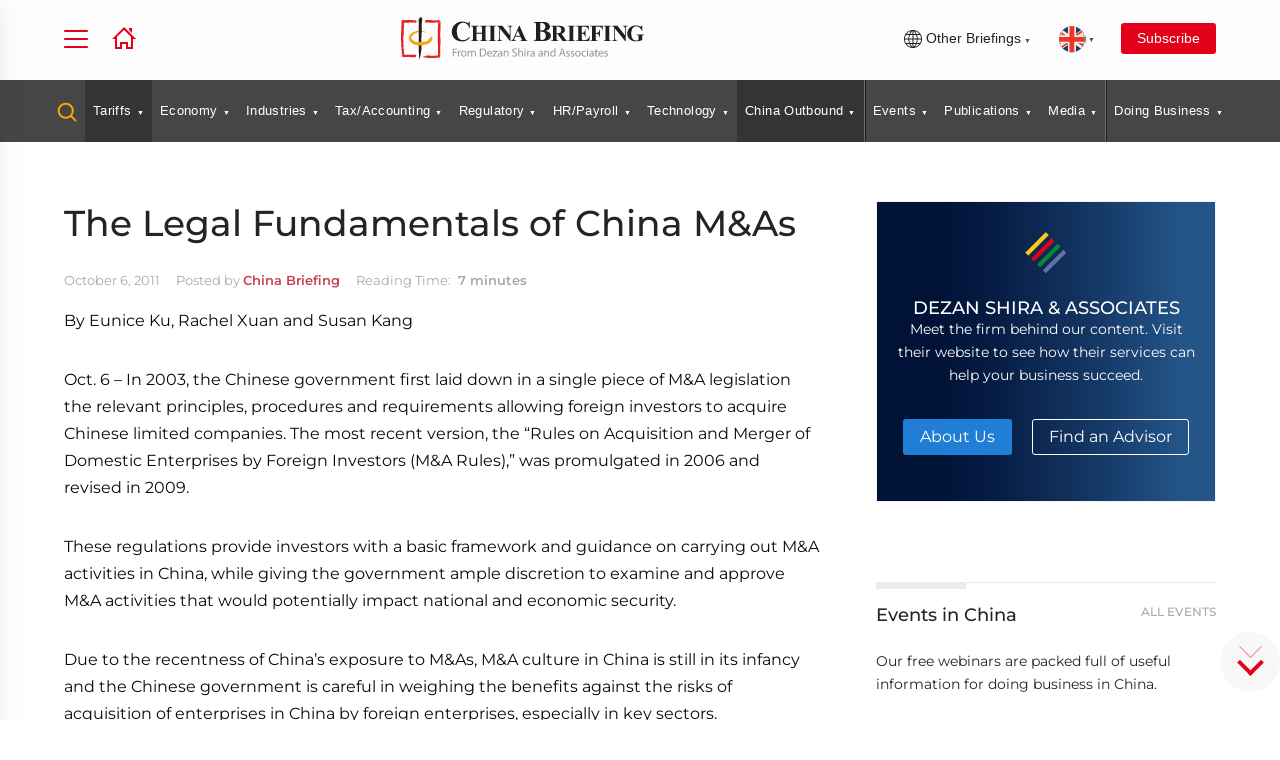

--- FILE ---
content_type: text/css
request_url: https://d2h56l9e5xqoi4.cloudfront.net/ab/assets/css/main.css
body_size: 49480
content:
@charset "UTF-8";@font-face{font-family:Montserrat;src:url(../fonts/montserrat/Montserrat-Regular.woff2) format("woff2"),url(../fonts/montserrat/Montserrat-Regular.woff) format("woff");font-weight:400;font-style:normal;font-display:swap}@font-face{font-family:Montserrat;src:url(../fonts/montserrat/Montserrat-Light.woff2) format("woff2") url(../fonts/montserrat/Montserrat-Light.woff) format("woff");font-weight:300;font-style:normal;font-display:swap}@font-face{font-family:Montserrat;src:url(../fonts/montserrat/Montserrat-Medium.woff2) format("woff2"),url(../fonts/montserrat/Montserrat-Medium.woff) format("woff");font-weight:500;font-style:normal;font-display:swap}@font-face{font-family:Montserrat;src:url(../fonts/montserrat/Montserrat-SemiBold.woff2) format("woff2"),url(../fonts/montserrat/Montserrat-SemiBold.woff) format("woff");font-weight:600;font-style:normal;font-display:swap}@font-face{font-family:Montserrat;src:url(../fonts/montserrat/Montserrat-Bold.woff2) format("woff2"),url(../fonts/montserrat/Montserrat-Bold.woff) format("woff");font-weight:700;font-style:normal;font-display:swap}.article-content table tr td p{margin-bottom:0}ul.l4_lists{position:relative;overflow:hidden;list-style:none;margin:0;padding:0}ul.l4_lists li{position:relative;display:inline-block;padding:1rem;margin-left:-1rem}ul.l4_lists li::before{content:"|";position:absolute;left:6px;color:#afafaf}ul.l4_lists.open .more{display:contents}ul.l4_lists.open .dots{display:none}.btn_more_L4_lists{width:20px;border:none;font-size:14px;font-weight:700;border:solid 1px #6c6d70;color:#6c6d70;border-radius:50%;padding:5px 0;margin-left:10px;margin-top:5px;height:20px;line-height:0}.btn_more_L4_lists:hover{background:0 0;color:#7d64ab}.btn_more_L4_lists:focus{outline:0}.btn_more_L4_lists img{margin-left:5px}#myBtn1{width:20px;border:none;font-size:14px;font-weight:700;border:solid 1px #6c6d70;color:#6c6d70;border-radius:50%;padding:5px 0 10px 0;margin-left:0;margin-top:6px;height:20px;line-height:0;z-index:1;float:left}#myBtn1:hover{background:0 0;color:#7d64ab}#myBtn1:focus{outline:0}.more{display:none}.l3_guide_lists{display:flex;flex-direction:row;justify-content:space-between;max-width:100%;flex-wrap:wrap;padding-bottom:2rem}.l3_guide_lists .briefing-news{width:30%}.l3_guide_lists .briefing-news .posts{width:100%}.l3_guide_lists .briefing-news .posts .thumbnail{max-height:160px}.l3_guide_lists .briefing-news .posts .news-content h3 a{font-family:Montserrat,sans-serif}#guide_search{font-size:14px}.jwplayer.jw-flag-aspect-mode{height:auto!important;border:none;box-shadow:none}.jw-controls{z-index:99!important}.jw-state-idle .jw-svg-icon-play path{display:none}.jw-state-idle .jw-svg-icon-play{background-image:url(https://www.asiabriefing.com/mockups/countryguide/images/play-button-DSA_2.svg);background-size:contain;background-repeat:no-repeat;transition:transform .2s}.jw-state-idle .jw-display-icon-container:hover .jw-svg-icon-play{background-image:url(https://www.asiabriefing.com/mockups/countryguide/images/play-button-DSA_VB.svg);transform:scale(1.1)}.widget_mobile{display:none}.video_embed{background:#fff;padding:0;border-radius:5px;width:auto;float:left;margin-right:0;transition:width .3s;margin-bottom:2rem}.video_embed .video-title{display:flex;align-items:baseline;padding-top:.5rem;padding-bottom:1rem}.video_embed .video-title span{font-size:.9rem;color:#e2001a;margin-right:.8rem;font-weight:500;font-family:Montserrat,sans-serif;font-weight:500}.video_embed .video-title h4{margin-top:0;font-weight:500;font-size:1rem;margin-bottom:0;color:#000}.video_embed .date-title{margin-bottom:.5rem}.video_embed span{font-size:.9rem;color:#e2001a;margin-right:1rem;font-weight:700}.video_embed .invisible{opacity:0;visibility:hidden;height:0}.video_embed .embed{padding-left:1rem;padding-right:1rem;font-size:14px;height:260px;text-align:center;display:flex;flex-direction:column;justify-content:center;align-items:center;background-color:rgba(226,0,26,.04);border:solid 1px rgba(226,0,26,.1)}.video_embed.align-left{float:left;padding-left:0}.duk-block{margin-left:2rem;margin-right:2rem}.download-btn{display:none;background-color:#eeeeef;border:none;color:#212529;padding:0;cursor:pointer;font-size:14px;text-align:left;border-radius:3px;width:270px;margin-top:7rem;margin-left:auto;margin-right:auto;display:flex;justify-content:space-between;align-items:center;padding-left:.7rem;font-weight:500;transition:.5s;-moz-transition:.5s;-webkit-transition:.5s;-o-transition:.5s}.download-btn svg{fill:#e2001a;border-left:solid 1px #cfcfcf}.download-btn svg.d-icon{padding:.5rem 1rem}.download-btn strong{font-weight:700}.download-btn:hover{background-color:#eeeeef;color:#212529;text-decoration:none}.download-btn.sticky-circle{display:none;position:fixed;bottom:190px;right:0;z-index:99;font-size:18px;border:none;outline:0;background-color:#e2001a;color:#fff;cursor:pointer;padding:22px 24px;border-radius:50%;width:auto;opacity:1;margin:0}.download-btn.sticky-circle span{display:none}.download-btn.sticky-circle svg{fill:#fff;border:none}.download-btn.sticky-circle svg.d-icon{padding:0}.download-btn.sticky-circle:hover{opacity:1}.download-btn.sticky-circle.tooltip.tooltip-left:after{top:-40px;left:88px;font-size:14px}.dbia{background-color:#f1f1f1;border-bottom:0!important}.dbia a{font-weight:500;display:flex!important;line-height:18px;align-items:center}.dbia a svg.globel-icon{margin-right:10px;fill:#bb2127}.header-nav ul li.dbgia .submenu-container{top:0}.header-nav ul li.dbgia .submenu-container ul li{padding:0}.header-nav ul li.dbgia .submenu-container ul li a{border:none}.topics.interested-four-column .briefing-news{margin-left:2rem;margin-right:2rem}.topics.interested-four-column .briefing-news .posts .news-content{padding-top:2rem}.topics.interested-four-column .briefing-news .posts .news-content p{color:#505358}.topics.interested-four-column .briefing-news .posts .news-content p a{color:#505358}.topics.interested-four-column .briefing-news .posts .news-content h3{margin-bottom:1rem}.topics .news-block.four-column{justify-content:center}.section-padding{padding-top:80px;padding-bottom:80px}.thumb-round{display:inline-flex;justify-content:center;align-items:center;border-radius:100%}.svg-border-rounded{height:auto}.svg-border-rounded img{vertical-align:top}.para{color:#6d6e71}.para a{color:#6d6e71;text-decoration:underline}.para a:hover{text-decoration:none}.section-intro{width:auto;margin:0 auto;padding-bottom:4rem;font-size:18px!important;line-height:26px!important;color:#6d6e71}.country-top-section{padding-top:3rem}.choose-country-dsa-block .choose-country.two-column{padding-top:3rem}.choose-country-dsa-block .choose-country.two-column h3{font-family:Montserrat,sans-serif;font-weight:500}.choose-country-dsa-block .choose-country.two-column h3 p{text-align:center}.choose-country-dsa-block .choose-country-map{flex-direction:column}.choose-country-dsa-block .choose-country-map .country-list{width:170px;font-family:Montserrat,sans-serif;font-weight:500}.choose-country-dsa-block .choose-country-map .country-list ul{text-align:left!important}.choose-country-dsa-block .choose-country-map .country-list ul li{text-align:center}.choose-country-dsa-block .choose-country-map .country-map{margin-left:auto;margin-right:auto}.country-guide-news{padding-left:0;padding-right:0}.country-guide-news .country-guide-news-item{width:286px;height:286px;position:relative;background-color:#000;background-size:cover;overflow:hidden;margin:0 auto}.country-guide-news .country-guide-news-item .thumb img{opacity:.5}.country-guide-news .country-guide-news-item .country-news-title{font-size:18px;color:#fff;z-index:2;top:0;position:absolute;padding:1rem}.country-guide-news .country-guide-news-item .country-news-description{display:none}.country-guide-news .country-guide-news-item .country-news-description h2{font-size:24px;padding:0;margin:0 0 1rem 0;transition:.3s;position:relative;display:inline-block;color:#000}.country-guide-news .country-guide-news-item .country-news-description h2:after{bottom:-10px;background:#e2001a;content:"";display:block;height:2px;left:0;position:absolute;transition:width .3s ease 0s,left .3s ease 0s;width:100px}.country-guide-news .country-guide-news-item .country-news-description p{font-size:16px;color:#58595b;line-height:26px}.country-guide-news .glide__slide--active{width:720px!important;transition:width 1s}.country-guide-news .glide__slide--active .country-guide-news-item{margin:0;width:720px;display:flex;background-color:#f8f8f9}.country-guide-news .glide__slide--active .country-guide-news-item .thumb img{opacity:1}.country-guide-news .glide__slide--active .country-guide-news-item .country-news-title{display:none}.country-guide-news .glide__slide--active .country-guide-news-item .country-news-description{padding:1rem 0 1rem 2rem;display:block}.country-guide-news .glide__slide--active .country-guide-news-item .country-news-description .btn-theme{padding:.3rem 1rem}.country-guide-news .glide__slide--active .country-guide-news-item .country-news-description h2{margin-bottom:2rem}.investore-tools-container h2{font-family:Montserrat,sans-serif;font-weight:500}#publication-preview .modal-content{width:95%;max-width:800px}@media only screen and (max-width:780px){.video_embed{width:100%!important}.l3_guide_lists .briefing-news{width:100%}}@media only screen and (min-width:781px){.video_embed{width:50%;margin-right:2rem}}@media screen and (min-width:767px){.topics.interested-four-column .briefing-news{margin-left:0;margin-right:0}.topics.interested-four-column .briefing-news .posts img{transition:.5s ease}.topics.interested-four-column .briefing-news .posts .thumbnail{background-color:#e2001a}.topics.interested-four-column .briefing-news .posts:hover img{opacity:.5}.country-guide-news .country-guide-news-glide .glide__arrow--left{left:-50px}.country-guide-news .country-guide-news-glide .glide__arrow--right{right:-50px}.choose-country-dsa-block .choose-country-map .country-list{width:auto}.choose-country-dsa-block .choose-country-map .country-map{margin-left:80px;margin-right:0}}@media screen and (min-width:767px){.country-section .choose-country-dsa-block .choose-country-map{margin-bottom:0}.country-section .explore{background:#f8f8f9 url(../images/country-guides/explore-bg.jpg) right 0 no-repeat}.country-section .explore::before{background:#f8f8f9}.country-section .explore-fullbg{background:url(../images/country-guides/explore.jpg) right 0 no-repeat}.country-section .explore-fullbg::before{background:rgba(207,207,207,.3)}.country-section .explore-fullbg .choose-country-dsa-block .choose-country.two-column{background:0 0!important;padding-right:0}}.briefing-cta{border:solid 1px #e5e5e5;padding:1rem;text-align:center;width:auto}.briefing-cta .cta-title{font-size:14px;color:#000;font-family:Roboto,Segoe UI,Ubuntu,sans-serif;font-weight:500}.briefing-cta .cta-title a{color:#000;text-decoration:none}.briefing-cta .briefing-logo{margin-top:1rem}.briefing-cta .briefing-logo img{width:25px;margin:0;margin-bottom:0!important}.briefing-cta.float-right{float:none;margin-left:0;margin-bottom:2rem}.briefing-cta.float-left{float:none;margin-right:0;margin-bottom:2rem}.related{font-weight:700;margin-bottom:1rem;text-transform:uppercase}@media only screen and (min-width:753px){.briefing-cta{width:240px}.briefing-cta.float-right{float:right;margin-left:2rem}.briefing-cta.float-left{float:left;margin-right:2rem}}.important-facts h3{font-size:24px;color:#000;margin-bottom:2rem;font-family:Montserrat,sans-serif;font-weight:500}.intro-testimonials{width:100%}.intro-testimonials h3{font-size:24px;color:#000;font-family:Montserrat,sans-serif;font-weight:500}.intro-testimonials .intro{width:80%;max-width:950px;margin:0 auto;padding-bottom:3rem}.intro-testimonials .intro.pb-0{padding-bottom:0}.intro-testimonials .intro h1{margin-top:3rem;margin-bottom:3rem;font-size:28px;color:#000}.intro-testimonials .intro h1:after{content:"";margin:26px auto 0;display:block;width:80px;height:2px;border-radius:2px;background:linear-gradient(25deg,#e2001a,#e2001a)}.intro-testimonials .intro ul{margin:0;padding:0;list-style:none;margin-left:50px}.intro-testimonials .intro .sub-intro{padding:0 3rem}.intro-testimonials .intro .sub-intro ul{margin-left:25px}.intro-testimonials h2{font-size:24px}.testimonials{display:flex;justify-content:space-around;padding-top:0;padding-bottom:0;flex-direction:column}.testimonials .testimonials-item{width:auto;padding:2rem 3rem 0 3rem;color:#58595b;line-height:25px}.testimonials .testimonials-item .name{color:#000}.testimonial-user{display:flex;flex-direction:row;margin-bottom:0}.testimonial-user .user-detail{line-height:22px}.testimonial-user .user-detail span{display:block}.testimonial-user .user-pic{margin-right:.8rem}.testimonial-user .user-pic img{width:70px}.testimonial-user .img-circle{border-radius:50%;-webkit-border-radius:50%;-moz-border-radius:50%;border:1px solid #ccc}.testimonials-text{line-height:25px;margin-bottom:2rem;height:auto;font-size:18px}.testimonials-text span{display:inline;margin-right:.7rem;font-size:56px;font-weight:700;font-family:Arial;color:#e2001a}.testimonials-text span img{width:30px}.topics-blocks{display:flex;flex-direction:column}.topics-blocks .topics-block-item{width:auto;margin:0 2rem;transition:box-shadow .2s ease,transform .2s ease}.topics-blocks .topics-block-item:hover{transform:translateY(-5px)}.topics-blocks .topics-block-item:hover .topics-block-item-title{color:#e2001a}.topics-blocks .topics-block-item:hover .topics-block-item-title a{color:#e2001a}.topics-blocks .topics-block-item-title{background-color:#e2001a;color:#fff;padding:1rem 1rem 0 1rem;text-align:center}.topics-blocks .topics-block-item-title a{color:#fff}.topics-blocks .glide__arrows .glide__arrow--left{left:-12px}.topics-blocks .glide__arrows .glide__arrow--right{right:-12px}.topics-blocks .glide__arrows button{background-color:transparent;border:none;box-shadow:none;top:40%}.topics-blocks .glide__arrows button:hover{background:0 0}.topics-blocks .glide__arrows button svg{fill:#000}.topics-glide .topics-block-item-title{background-color:transparent;color:#231f20;text-align:center;font-weight:500;padding-left:0;padding-right:0;font-family:Montserrat,sans-serif;font-weight:500}.topics-glide .topics-block-item-thumbnail img{border-radius:0;box-shadow:rgba(0,0,0,.05) 0 20px 25px -5px,rgba(0,0,0,.02) 0 10px 10px -5px}.choose-country-dsa-block{display:flex;flex-direction:column;justify-content:space-between}.choose-country-dsa-block.full-width-section{justify-content:center}.choose-country-dsa-block.full-width-section h2{text-align:center;margin-bottom:2rem;font-size:24px;color:#000;font-family:Montserrat,sans-serif;font-weight:500}.choose-country-dsa-block.full-width-section h2:after{content:"";margin:26px auto 0;display:block;width:80px;height:2px;border-radius:2px;background:linear-gradient(25deg,#e2001a,#e2001a)}.choose-country-dsa-block.full-width-section p{text-align:center;color:#58595b}.choose-country-dsa-block.full-width-section p strong{color:#000}.choose-country-dsa-block.full-width-section .choose-country-map{justify-content:center;flex-direction:column}.choose-country-dsa-block.full-width-section .choose-country-map .country-list{margin:0;margin:0 auto}.choose-country-dsa-block.full-width-section .choose-country-map .country-list ul{margin-right:0;text-align:center}.choose-country-dsa-block.full-width-section .choose-country-map .country-list ul li{text-align:center}.choose-country-dsa-block.full-width-section .choose-country-map .country-map{margin-top:0;margin:0 auto}.choose-country-dsa-block .choose-country.two-column{width:100%;z-index:2;margin-bottom:2rem}.choose-country-dsa-block .choose-country.two-column h3{color:#000;font-weight:500;font-size:24px;text-transform:uppercase;text-align:center;font-family:Montserrat,sans-serif}.choose-country-dsa-block .choose-country.two-column .text-black{color:#000;font-family:Montserrat,sans-serif;font-weight:500}.choose-country-dsa-block .choose-country.two-column p{color:#58595b;text-align:center}.choose-country-dsa-block .dsa-block-services.two-column{width:100%}.choose-country-dsa-block .dsa-block-services.two-column p{color:#58595b}.choose-country-dsa-block .dsa-block-services.two-column h3{color:#0c2740;font-weight:500;font-size:24px;text-transform:uppercase;font-family:Montserrat,sans-serif}.choose-country-dsa-block .dsa-block-services.two-column .services-list li a:hover{color:#217fd4}.choose-country-dsa-block h2{font-size:2rem;margin-bottom:1.5rem}.choose-country-dsa-block .choose-country-map{display:flex;padding-top:1rem;justify-content:left;flex-direction:column}.choose-country-dsa-block .choose-country-map .country-list{margin:0 auto}.choose-country-dsa-block .choose-country-map .country-list ul{margin:0;padding:0;list-style:none;margin-left:0;margin-right:0;text-align:left}.choose-country-dsa-block .choose-country-map .country-list ul li{color:#000;margin-bottom:1rem;text-transform:uppercase;display:block;font-size:15px}.choose-country-dsa-block .choose-country-map .country-list ul li a{color:#000;display:block}.choose-country-dsa-block .choose-country-map .country-list ul li a.active{color:#e2001a;font-weight:700}.choose-country-dsa-block .choose-country-map .country-list ul li a:hover{color:#e2001a;text-decoration:none}.choose-country-dsa-block h3{font-size:26px;margin-bottom:1.5rem}.light-gray-bg{background-color:#f8f9f9}.services-list{padding:0;margin:0;list-style:none;display:flex;flex-wrap:wrap;flex-direction:column;justify-content:inherit;margin-left:25px;margin-top:2.5rem}.services-list li a{color:#58585a}.services-list li a:before{content:"›";font-size:20px;margin-left:-24px;padding-right:10px}.services-list.three-column{margin-bottom:2rem}.services-list.three-column li{margin-bottom:.5rem}.content-list{padding:0;margin:0;list-style:none;display:flex;flex-wrap:wrap;flex-direction:column;justify-content:inherit;margin-left:1.5rem;margin-top:1rem}.content-list li{width:100%}.content-list li{margin-bottom:0}.content-list li:before{content:"›";font-size:20px;margin-left:-24px;padding-right:10px}.dsa-logo-cta-block{display:flex;flex-direction:column;padding-top:2rem;padding-bottom:2rem;align-items:center}.dsa-logo-cta-block .btn-dsa-theme{margin-left:0;line-height:36px;padding-bottom:0;padding-top:0;height:36px;margin-top:2rem;width:196px;text-transform:uppercase;font-weight:600;font-size:12px;padding-left:.8px;padding-right:.8px}.topics-sections .topic-section-block{transition:transform .2s,-webkit-transform .2s;width:100%;display:flex;flex-direction:column;justify-content:space-between;overflow:hidden;margin-bottom:2rem}.topics-sections .topic-section-block .topics-sections-thumbnail{background-color:transparent}.topics-sections .topic-section-block .topics-sections-thumbnail img{opacity:1;transition:.5s ease;backface-visibility:hidden}.topics-sections .topic-section-block .topics-sections-description h2{position:relative;display:inline-block;font-family:Montserrat,sans-serif;font-weight:500}.topics-sections .topic-section-block .topics-sections-description h2:after{background:none repeat scroll 0 0 transparent;bottom:-10px;content:"";display:block;height:2px;left:0;position:absolute;background:#fff;transition:width .3s ease 0s,left .3s ease 0s;width:100px}.topics-sections .topic-section-block .topics-sections-description h2 a{color:#fff!important}.topics-sections .topic-section-block .topics-sections-description.topics-sections-description-gray h2:after{background:#e2001a}.topics-sections .topic-section-block .topics-sections-description.topics-sections-description-gray h2 a{color:#000!important}.topics-sections .topic-section-block:hover .topics-sections-thumbnail{position:relative}.topics-sections .topic-section-block:hover .topics-sections-thumbnail img{opacity:1}.topics-sections .topic-section-block:hover .topics-sections-description{background-color:rgba(77,77,77,.9)}.topics-sections .topic-section-block:hover .topics-sections-description h2:after{width:100%;left:0}.topics-sections .topic-section-block:hover .topics-sections-description.topics-sections-description-gray{background-color:rgba(255,198,134,.1)}.topics-sections .topic-section-block:hover .topics-sections-description ul li{background-color:#f5f5f5}.topics-sections .topic-section-block:hover .topics-sections-thumbnail{background-color:#000}.topics-sections .topic-section-block .topics-sections-description{min-height:auto}.topics-sections .topic-section-block .topics-sections-description h2 a{color:#000}.topics-sections .topic-section-block:last-child{margin-bottom:0}.topics-sections .topics-sections-thumbnail{min-height:250px;display:none;width:auto;max-height:auto;overflow:hidden;background-size:cover;background-position:center;position:relative}.topics-sections .topics-sections-thumbnail img{background-size:cover;background-position:center;overflow:hidden;transition:transform .2s,-webkit-transform .2s;width:100%;height:auto;position:absolute;top:0;left:0}.topics-sections .topics-sections-description{max-height:auto;padding:2rem;background-color:#f8f8f8;width:auto}.topics-sections .topics-sections-description .sections-description{padding:0;width:100%}.topics-sections .topics-sections-description h2{font-size:24px;padding:0;margin:0 0 1rem 0;transition:.3s}.topics-sections .topics-sections-description h2::after{content:"";margin:32px 0 0 0;display:block;width:80px;height:2px;border-radius:2px;background:linear-gradient(25deg,#e2001a,#e2001a)}.topics-sections .topics-sections-description h2,.topics-sections .topics-sections-description p,.topics-sections .topics-sections-description ul{color:#58595b}.topics-sections .topics-sections-description a{color:#000;transition:.3s}.topics-sections .topics-sections-description a:hover{color:#e2001a;text-decoration:none}.topics-sections .topics-sections-description ul{justify-content:left;margin-left:0}.topics-sections .topics-sections-description ul li{font-size:16px;list-style:none;background-color:#ececec;border-left:solid 2px #e3e3e3;float:left;margin-right:-1px}.topics-sections .topics-sections-description ul li a{color:#000;font-weight:400}.topics-sections .topics-sections-description ul li a:hover{color:#e2001a;text-decoration:none}.topics-sections .topics-sections-description ul li.border-left-0{border-left:0}.topics-sections .topics-sections-description p{font-size:16px;margin-bottom:2rem;margin-top:1rem}.topics-sections .topics-sections-description ul{font-size:16px;padding:0;margin:0;margin-left:-8px}.topics-sections .topics-sections-description ul li{padding:.2rem 1.5rem .2rem .75rem;margin-bottom:.3rem;min-width:120px}.topics-sections .topics-sections-description.theme-color-bg{background-color:#4d4d4d}.topics-sections .topics-sections-description.theme-color-bg h2::before{background:linear-gradient(25deg,#fff,#fff)}.topics-sections .topics-sections-description.theme-color-bg h2,.topics-sections .topics-sections-description.theme-color-bg p,.topics-sections .topics-sections-description.theme-color-bg ul{color:#fff}.topics-sections .topics-sections-description.theme-color-bg h2 a,.topics-sections .topics-sections-description.theme-color-bg p a,.topics-sections .topics-sections-description.theme-color-bg ul a{color:#fff}.topics-sections .topics-sections-description.theme-color-bg h2 a:hover,.topics-sections .topics-sections-description.theme-color-bg p a:hover,.topics-sections .topics-sections-description.theme-color-bg ul a:hover{color:#e2001a;text-decoration:none}.topics-sections .topic-section-block:hover .topics-sections-thumbnail{background-color:#fff}.topics-sections .topic-section-block:hover .topics-sections-description ul li{background-color:transparent}.topics-sections .topics-sections-description ul li{padding:.2rem 1.5rem .2rem 1.5rem;background-color:transparent;border-left:0;min-width:auto}.slogan-text.ab-span span{color:#000;font-size:24px}.country-guide-news-glide .glide__arrows button,.testimonials-glide .glide__arrows button{background-color:transparent;box-shadow:none;border:none}.country-guide-news-glide .glide__arrows button svg,.testimonials-glide .glide__arrows button svg{fill:#000;width:16px}.country-guide-news-glide .glide__arrow--left,.testimonials-glide .glide__arrow--left{left:0}.country-guide-news-glide .glide__arrow--right,.testimonials-glide .glide__arrow--right{right:0}.country-guide-news-glide .glide__arrow--left{left:0}.country-guide-news-glide .glide__arrow--right{right:0}.download-guide{padding:.3rem .5rem;border-radius:0;z-index:101}.download-guide a{cursor:pointer}.download-guide.tooltip:after{color:#fff;background-color:#231f20;z-index:1000;top:12px}.download-guide .tooltip img{width:24px}.ab-widget.toc .related-reading-title{color:#000}.ab-widget .rhs_widgets ul#toc,.ab-widget.rhs ul{list-style:none;margin-left:0}.ab-widget .rhs_widgets ul#toc .rhs_widgets ul#toc li,.ab-widget .rhs_widgets ul#toc.rhs ul,.ab-widget.rhs ul .rhs_widgets ul#toc li,.ab-widget.rhs ul.rhs ul{line-height:1.2rem;margin-bottom:.7rem}.ab-widget .rhs_widgets ul,.ab-widget.rhs ul{padding-bottom:0;max-width:99%}.ab-widget .rhs ul li a,.ab-widget .rhs_widgets ul li a{color:#fff}.ab-widget.rhs ul{padding-bottom:0;max-width:99%}.ab-widget.rhs ul li{font-size:1rem;line-height:1.4;margin-bottom:.7rem}.ab-widget.rhs ul li a{color:#fff}.ab-widget .rhs_widgets ul{padding-bottom:0;max-width:99%}.ab-widget .rhs_widgets ul li{font-size:1rem;line-height:1.4;margin-bottom:.7rem}.ab-widget .rhs_widgets ul li a{color:#fff}.article-content ul li{margin-bottom:1rem}.article-content #toc li{margin-bottom:.5rem}.content-related-reading{text-align:left}.content-related-reading h3 a{font-weight:500}.content-related-reading ul{padding:1rem 2rem 0 2rem}.related-services-block .btn{color:#fff;text-transform:uppercase}.related-reading-title{margin-top:-2rem}.top-widget-block{box-shadow:rgba(33,35,38,.1) 0 10px 10px -10px;padding:0;min-height:200px;width:auto;display:flex;flex-direction:column;margin-bottom:3rem}.top-widget-title{color:#0c2740;font-size:1rem;text-transform:uppercase;font-weight:700;background:#fff;margin-top:-60px;padding:.8rem 1rem;text-align:center}.related-reading-block.block-top-widget{border-radius:3px;padding:2rem;border:#e2001a 1px solid;width:auto}.related-reading-block.block-top-widget .related-reading-title{color:#0c2740;margin-top:-60px;padding:.8rem 1rem}.related-reading-block.block-top-widget ul{padding:0;margin:0;list-style:none;margin-top:.5rem}.related-reading-block.block-top-widget ul li{display:block;margin-bottom:.5rem;padding-bottom:0;padding-left:1rem}.related-reading-block.block-top-widget ul li a{color:#0c2740}.related-reading-block.block-top-widget ul li a:before{content:"-";font-size:20px;margin-left:-18px;padding-right:10px}.related-reading-block.block-top-widget ul li a:hover{color:#e2001a;text-decoration:none}.related-reading-block.block-top-widget ul li:last-child{border:none;margin-bottom:0;padding-bottom:0}.related-reading-block.related-reading-block-right{float:none;margin-left:0;margin-bottom:3rem;margin-top:3rem}.article-content h2,.article-content h3,.article-content h4{margin-top:3.5rem;margin-bottom:1.5rem!important;font-family:Montserrat,sans-serif;font-weight:500}.article-content h6{font-size:14px;font-weight:600}#serach-modal .modal-content{background-color:#fff;max-width:98%}#serach-modal .modal-content .close{color:#e2001a;z-index:1;right:30px;top:30px;line-height:0}#serach-modal .modal-content.model{padding-top:164px}.countryGuideSearchPopup{width:auto;flex-direction:column;padding:1.5rem;background-color:#fff}.countryGuideSearchPopup .search-topics-block{width:100%;border-right:none}.countryGuideSearchPopup h1{text-align:left!important;font-size:1.3rem!important;margin:0 0 2.5rem 0!important}.countryGuideSearchPopup .explore-resources-title{text-align:left!important;font-size:1.3rem!important;margin:0 0 2.5rem 0!important;font-weight:600}.search-topics-block.search-topics-block-second{display:flex;flex-wrap:wrap;flex-direction:column}.search-block-second{width:100%}.search-block-second .publication-list .pub-thumb{width:40px}.search-block-second .publication-list .list-unstyled.unstyled li{padding-top:1rem;padding-bottom:1rem;border-bottom:solid 1px #e9ecef;margin-bottom:0}.search-block-second .resource-section{margin-bottom:3rem}.search-block-second .resource-section .list-unstyled.unstyled li{padding:1rem 0;margin:0;border-bottom:solid 1px #e9ecef}.search-block-second .resource-section .list-unstyled.unstyled li .publication-list .pub-detail .pub-title{margin-bottom:0}.search-block-second .resource-section .list-unstyled.unstyled li .publication-list .pub-detail .pub-title a:hover{text-decoration:underline}.search-block-second .news-list li{padding:1rem 0;margin:0;border-bottom:solid 1px #e9ecef}.search-block-second .news-list li .news-title{padding-bottom:0;margin-bottom:0;font-size:1rem;margin-top:0}.search-block-second .news-list li:first-child{padding-top:1rem}.search-block-second .form-flex-box{display:flex;margin-bottom:2rem}.search-block-second .form-flex-box input{margin-bottom:0;font-size:12px;border:solid 1px #ddd;padding:10px 10px;border-radius:0!important}.search-block-second .form-flex-box button{padding:8px;border-radius:none}.search-block-second .form-flex-box button img{width:15px}.search-block-second .news-list li a{color:#000}.resource-section{display:inherit}.resource-section.media-serach .publication-list .pub-thumb{width:100px}.resource-section .section-content{text-align:left}.search-topics-list{padding-left:0;padding-right:0;margin:0}.search-topics-list li:hover{background-color:#fff}.search-topics-list.full-list{display:flex;flex-wrap:wrap;padding-left:1.5rem;border-top:solid 4px #f6f6f6;margin-top:1rem;padding-top:1rem}.search-topics-list.full-list li{width:100%;margin-right:2rem;border:none;padding-left:0;padding-right:0;justify-content:inherit;padding-top:.5rem}.search-topics-list.full-list li:hover{background-color:inherit}.search-topics-list.full-list li:before{content:"›";font-size:20px;margin-left:-24px;padding-right:10px;line-height:.8}#serach-modal{background-color:rgba(0,0,0,.3)}#serach-modal .modal-content{background-color:#fff;width:100%;overflow:scroll}.serach-modal{padding-top:150px}.search-topics-title{padding-left:0;text-align:left;display:flex;align-items:center;justify-content:space-between;height:40px;margin-bottom:1rem}.search-topics-title .topic-title-with-icon{font-size:1.1rem;color:#e2001a;font-family:Montserrat,sans-serif;display:flex;align-items:center;font-weight:500}.search-topics-title .topic-title-with-icon img{margin-right:.5rem}.search-topics-title .topic-view-all a{text-decoration:underline;color:#e2001a;font-size:14px}.search-topics-title .topic-view-all a:hover{text-decoration:none}.breadcrumb-icon{padding-left:0;margin-top:.5rem}ul.dropdown-bread>li:first-child a{padding-bottom:0}#serach-modal .modal-content button{width:auto;display:flex;align-items:center;border-bottom-right-radius:3px;border-top-right-radius:3px}#serach-modal .modal-content input[type=text]{width:100%;border-radius:3px;background-color:#fff;box-shadow:rgba(0,0,0,.1) 0 0 5px 0,rgba(0,0,0,.1) 0 0 1px 0}#serach-modal .modal-content input[type=text]:focus{background-color:snow}#serach-modal .modal-content .btn{width:inherit;display:inline;border-radius:3px}#serach-modal .modal-content .btn-light{width:80px!important;padding:.5rem}.header-nav ul li{padding-top:0;padding-bottom:0}.header-nav ul.dropdown-bread li>ul>li{padding-left:0;padding-right:0;padding-top:5px;padding-bottom:5px;border-bottom:solid 1px #e9e9e9}.header-nav ul.dropdown-bread li>ul>li:last-child{border-bottom:none}.header-nav ul.dropdown-bread li>ul>li a{text-align:left;color:#4a4a4a;padding:8px 16px 8px 24px;display:block}.serach-topics a{color:#000}.serach-topics a:hover{text-decoration:none}.serach-topics a .ap-area__filter{text-align:left}.restrict-search .ap-area__filter{border:dashed 1px #ddd;border-radius:8px;padding:1rem 1.5rem;margin-bottom:1.5rem}.restrict-search .ap-area__filter .ap-area__filter--checkbox{margin-bottom:0}.restrict-search .ap-area__filter label.guide-c{color:#000;font-weight:600;margin-bottom:0;display:block}.restrict-search .region-filter{border:dashed 1px #ddd;border-radius:8px;padding:1rem 1.5rem}.restrict-search .region-filter select{background:0 0;margin-bottom:0;padding:0;color:#000}ul.dropdown-bread li:first-child a::after{content:inherit}.overlay-content{text-align:left}.overlay-content form.serach-top{margin:1.5rem;width:auto}.overlay-content form .overlay-content form input[type=text],.overlay-content form input[type=password]{border-bottom-left-radius:3px;border-top-left-radius:3px;background-color:#fff}#serach-modal .modal-content .overlay-content{padding-top:1.5rem;top:0}#serach-modal .modal{padding-top:215px;height:70vh}.mobile-search-download{top:8px;right:0;position:absolute;display:flex}.mobile-search-download div{margin-right:1rem;margin-top:2px}.mobile-search-download div:last-child{margin-right:1.5rem;margin-top:0}.mobile-search-download .mobile_toc_icon #toc_openButton{margin-top:2px;position:relative;top:inherit;right:inherit}.mobile-search-download .mobile_chat_icon .chat{margin-top:0;position:relative;top:inherit;right:inherit}.sprite-contact:before{transform:scale(.9)}.download-guide{display:none}.model-trigger{display:none}.model-trigger.mobile_search_button{z-index:1000;display:block;background-color:transparent}.mobile-search-download .mobile_search_button{z-index:1000;display:block;background-color:transparent}.country-map path#china:hover,.country-map path#hongkong:hover,.country-map path#india:hover,.country-map path#indonesia:hover,.country-map path#singapore:hover,.country-map path#vietnam:hover{fill:#e2001a}.map-bg-color{fill:#c6c6c6}.map-bg-color.active{fill:#e2001a}.country-map{position:relative;margin-top:0;margin-left:80px}.country-map path{fill:#c6c6c6;stroke:#fff;stroke-width:.5;stroke-miterlimit:10}.country-map .location-marker{position:absolute;width:12px;height:12px;display:inline-block;border:solid 1px #fff;background-color:#e2001a;border-radius:20px}.country-map .location-marker.china-location{top:65px;left:98px}.country-map .location-marker.india-location{top:102px;left:22px}.country-map .location-marker.vietnam-location{top:120px;left:102px}.country-map .location-marker.indonesia-location{top:178px;left:88px}.country-map .location-marker.singapore-location{top:154px;left:120px}.country-map .location-marker.hongkong-location{top:106px;left:126px}.country-map .location-marker:hover .map-bg-color{fill:#ffc686}.country-map .location-marker.active,.country-map .location-marker:hover{border:solid 1px #ff888c;background-color:#ff888c}.country-map .tooltip.tooltip-bottom:hover::after{background-color:#000;top:20px;font-size:13px;padding:3px 15px}.related-reading-block.block-ab-webinar{margin:2rem 0;padding:2rem;width:auto}.related-reading-block.block-ab-webinar .btn{margin-top:1rem}.related-reading-block.block-ab-webinar h3{padding-top:0}.related-reading-block.block-ab-webinar h3 a{color:#e2001a}.related-reading-block.block-ab-webinar p{margin-bottom:1rem}.related-reading-block.block-ab-webinar .related-reading-title{margin-top:-3.5rem;padding-bottom:1rem;padding-top:1rem}.d-none{display:none}.header-top{background-color:#fdfdfd}.header-nav{background-color:#f5f5f5}.explore{position:relative;background:0 0;background-blend-mode:color-burn}.explore::before{width:45%;height:100%;background:0 0;content:"";position:absolute;display:block;top:0;z-index:1}.explore-fullbg{position:relative;background:0 0;background-blend-mode:color-burn}.explore-fullbg::before{width:50%;height:100%;background:0 0;content:"";position:absolute;display:block;top:0;z-index:1}.masthead-countryguide{position:relative;height:208px;background-size:cover}.countryguide-intro{padding-top:6rem;padding-bottom:6rem}.countryguide-intro .intro-content{width:100%;margin:0 auto}.countryguide-intro .intro-content p{margin-bottom:0}.countryguide-intro h2{text-transform:uppercase;color:#e2001a;font-size:28px;margin-bottom:2rem;font-family:Montserrat,sans-serif;font-weight:500}.countryguide-intro p{color:#58595b;line-height:26px;margin-bottom:0}.international{width:100%}.international .international-researchers{display:flex;flex-direction:column;justify-content:space-between;width:100%;margin-top:1.5rem}.international .international-researchers h3{font-size:24px;color:#000}.international .international-researchers h2{font-size:24px}.international .international-researchers .researchers{width:100%;color:#1a171b;margin-bottom:2rem;display:flex}.international .international-researchers .researchers .researcher-icon{margin-right:1rem}.international .international-researchers .researchers .researcher-icon img{width:34px}.international h1{margin-top:0;margin-bottom:2rem;font-size:28px;color:#000}.international h1:after{content:"";margin:26px auto 0;display:block;width:80px;height:2px;border-radius:2px;background:linear-gradient(25deg,#e2001a,#e2001a)}.international p{color:#58595b}.international p strong{color:#000}#img-box{display:none}.fullscreen-popup{display:none}@media only screen and (max-width:667px){.model-trigger{display:none}.model-trigger.img-popup{display:block;cursor:pointer}#img-box{display:block;top:0}#img-box .modal-content{overflow:scroll;position:relative;width:86%;height:100%}#img-box .modal-content img{width:auto;max-width:initial;margin:0;margin-bottom:0!important}#img-box .close{line-height:0;padding:5px;color:#fff;display:flex;align-items:center;line-height:0;right:25px;top:24px}.infographic-container{position:relative;width:100%;height:100%;display:flex;align-items:center;justify-content:center}.infographic-container img{max-width:100%;max-height:100%;object-fit:contain;user-select:none;margin-bottom:0}.fullscreen-popup{display:none;position:fixed;top:0;left:0;width:100%;height:100%;background-color:rgba(0,0,0,.8);z-index:999;overflow:auto;-webkit-overflow-scrolling:touch}.fullscreen-popup img{max-width:100%;max-height:100%;object-fit:contain;user-select:none}.close-icon{position:absolute;top:44px;right:20px;color:#1d9649;font-size:48px;cursor:pointer;user-select:none;line-height:0}}@media only screen and (max-width:780px){.widget_mobile{display:block}}@media only screen and (max-width:1099px){.header-nav ul.dropdown-bread{top:9px;height:80vh;padding-top:1rem}.header-nav ul.dropdown-bread li>ul>li{border-bottom:none}.header-nav ul.dropdown-bread li>ul>li a{padding-left:36px;font-weight:400}.header-nav ul li{border-bottom:none}.header-nav ul li a{padding-top:10px}.header-nav ul li:first-child a{padding-bottom:10px}.header-nav ul li:last-child{padding-bottom:50px}}.tooltip-guide{position:relative;display:inline-block;color:#000}.tooltip-guide .tooltiptext{visibility:hidden;position:absolute;width:188px;background-color:#fff;color:#000;text-align:center;padding:2px 0;border-radius:2px;z-index:1;opacity:0;transition:opacity .3s;text-transform:initial;box-shadow:rgba(0,0,0,.1) 0 20px 25px -5px,rgba(0,0,0,.04) 0 10px 10px -5px;font-size:12px}.tooltip-guide:hover .tooltiptext{visibility:visible;opacity:1}.tooltip-bottom-guide{top:90%;left:-27px;margin-left:-60px}.tooltip-bottom-guide::after{content:"";position:absolute;bottom:100%;left:50%;margin-left:-5px;border-width:5px;border-style:solid;border-color:transparent transparent #fff transparent}.back-more-source{display:flex;justify-content:space-between;flex-direction:row;flex-wrap:wrap}.back-more-source .btn{padding-top:.8rem;padding-bottom:.8rem;margin-top:0!important;display:block!important}.back-more-source .back-btn{margin-bottom:0;width:auto;margin:0;padding:0}.back-more-source .back-btn .btn-outline-dark-red{width:84px;padding:.5rem 1rem;color:#e2001a}.back-more-source .back-btn .btn-outline-dark-red img{margin-right:5px;width:14px}.back-more-source .more-resource-btn{margin-left:0;display:flex;flex-wrap:wrap;align-items:center}.back-more-source .more-resource-btn .btn-light-gray{background-color:rgba(238,238,238,.9333333333);color:#616161;border-color:#fff;width:120px!important;margin-left:1rem}.back-more-source .more-resource-btn .btn-light{width:80px!important;padding:.5rem}.back-btn{margin-bottom:0;padding-left:0;width:95%;margin:0 auto;margin-bottom:1rem}.back-btn .btn-outline-dark-red{width:84px!important;padding:.5rem 1rem;color:#e2001a;margin-top:0!important;padding:0;text-align:left}.countryGuideSearchPopup{flex-direction:row;padding:1.5rem;width:auto}.countryGuideSearchPopup .search-topics-block{width:100%;padding-left:0;padding-right:0}.countryGuideSearchPopup .search-topics-block:first-child{padding-left:0}.countryGuideSearchPopup .search-topics-block:last-child{border:none}.countryGuideSearchPopup .search-topics-block.search-topics-block-second{justify-content:space-between;width:100%;flex-direction:column}.countryGuideSearchPopup .search-topics-block.search-topics-block-step2{flex-direction:row;width:100%}.countryGuideSearchPopup .latest-pubication-search{width:100%;margin-top:2rem;background:0 0;padding-bottom:1rem;padding-top:1rem}.countryGuideSearchPopup .latest-pubication-search .search-topics-title{padding-left:0;text-align:center}.countryGuideSearchPopup .latest-pubication-search .search-topics-title a{color:#e2001a}.countryGuideSearchPopup .latest-pubication-search .magazines-block{text-align:center}.countryGuideSearchPopup .latest-pubication-search .glide__arrows button{background-color:transparent;border-radius:0;box-shadow:none}.countryGuideSearchPopup .latest-pubication-search .glide__arrows button svg{fill:#d9d9d9;width:20px}.countryGuideSearchPopup .latest-pubication-search .glide__arrow--left{left:1rem}.countryGuideSearchPopup .latest-pubication-search .glide__arrow--right{right:1rem}.countryGuideSearchPopup .latest-pubication-search .ma-banner-content .heading{text-align:left}.btn-outline-dark-red{color:#e2001a;border-color:#e2001a;background-color:#fff}.restrict-search{padding:0;margin-bottom:1.5rem;text-align:left}.restrict-search input{margin-right:.4rem}.read-more-source{text-align:right;margin-bottom:1rem;display:flex;justify-content:end}.country-top-section{padding-top:3rem}.investore-tools{padding-top:2rem;margin-bottom:2rem;border-bottom:1px solid #ebebeb}.investore-tools .investore-tool{display:flex;flex-direction:column;border-top:1px solid #ebebeb}.investore-tools .investore-tool .investore-tool-column-left{padding:1.5rem;background-color:#f9f9fc;width:auto}.investore-tools .investore-tool .investore-tool-column-left h3{font-size:1rem;font-weight:600;padding:0;margin:0;position:relative;padding-right:1.5rem}.investore-tools .investore-tool .investore-tool-column-left h3 a{color:#000}.investore-tools .investore-tool .investore-tool-column-left h3 a:hover{text-decoration:none}.investore-tools .investore-tool .investore-tool-column-left h3 svg{position:absolute;right:0;top:0}.investore-tools .investore-tool .investore-tool-column-left .heading-block{display:flex;align-items:center}.investore-tools .investore-tool .investore-tool-column-left .heading-block .svg-brand-color{fill:#e2001a}.investore-tools .investore-tool .investore-tool-column-left .heading-block .svg-stock-color{stroke:#e2001a}.investore-tools .investore-tool .investore-tool-column-right{padding:1.5rem;width:auto}.investore-tools .investore-tool .investore-tool-column-right p{padding:0;padding-bottom:.5rem}.investore-tools .investore-tool .investore-tool-column-right .btn{margin-right:2rem;margin-bottom:1rem}.investore-tools .investore-tool .investore-tool-column-right .sa-form{display:flex;align-items:left;justify-content:space-between;flex-direction:column}.investore-tools .investore-tool .investore-tool-column-right .sa-form select{margin:0;width:100%;padding:.5rem .9375rem}.investore-tools .investore-tool .investore-tool-column-right .sa-form .btn.speak-advisors-btn{padding:.4rem 1rem;width:auto;margin-left:0;margin-right:0}.investore-tools .investore-tool .investore-tool-column-right .sa-form .field-bg-block{width:auto;margin-bottom:1rem}.investore-tools .investore-tool .investore-tool-column-right .country-investor-form{display:flex;align-items:center;justify-content:space-between}.investore-tools .investore-tool .investore-tool-column-right .country-lng{font-weight:500}.investore-tools .investore-tool.v-align-items{align-items:inherit}.investore-tools .hp-business-asia-box{height:auto;background:0 0;padding:0}.investore-tools .hp-business-asia-box .business-updates ul{display:flex;align-items:center;flex-wrap:wrap}.investore-tools .dropdown-content{right:inherit!important;background-color:#fff;z-index:100}.investore-tools .country-investore-form{background-color:#f1f1f1;padding:1rem 2rem;margin-bottom:1rem}.investore-tools .country-investore-form .ci-form{display:flex;align-items:center}.investore-tools .country-investore-form .ci-form label{margin-right:1rem;margin-bottom:1rem}.investore-tools .country-investore-form .ci-form input,.investore-tools .country-investore-form .ci-form select{width:100%;margin-bottom:0;padding:0}.investore-tools .country-investore-form .ci-form select{background-color:#fff}.investore-tools .country-investore-form .ci-form .field-bg-block{width:100%;background-color:#fff}header.header .header-top .head-center .slogan-text{font-size:18px;height:auto;line-height:normal}header.header .header-top .head-center .slogan-text span{font-size:18px}@media (max-width:450px){.investore-tools .investore-tool .investore-tool-column-right{padding-left:0;padding-right:0}.investore-tools .investore-tool .investore-tool-column-right .sa-form select{font-size:.719rem;padding:.5rem .9375rem .5rem 0}.investore-tools .country-investore-form .ci-form{flex-direction:column}.investore-tools .country-investore-form .ci-form select{font-size:.719rem}}@media (max-width:667px){.restrict-search .ap-area__filter{margin-bottom:2.5rem}.back-more-source .back-btn{margin-top:1rem}.search-topics-title .topic-title-with-icon img{display:none}}@media (min-width:544px){.choose-country-dsa-block .choose-country-map .country-list ul{text-align:left;margin-right:0}.choose-country-dsa-block .choose-country.two-column h3 p{text-align:left}}@media only screen and (min-width:753px){.l3_guide_lists .briefing-news:last-child:nth-child(3n+2){margin-right:auto;margin-left:41px}.choose-country-dsa-block.full-width-section .choose-country-map{flex-direction:row}.choose-country-dsa-block.full-width-section .choose-country-map .country-list{margin-right:3rem}.choose-country-dsa-block.full-width-section .choose-country-map .country-list ul{margin-right:3rem;text-align:left}.choose-country-dsa-block.full-width-section .choose-country-map .country-list ul.mar-county-none{margin-right:0}.choose-country-dsa-block.full-width-section .choose-country-map .country-list ul li{text-align:left}.choose-country-dsa-block.full-width-section .choose-country-map .country-list.mar-county-bnone{margin-right:0}.choose-country-dsa-block.full-width-section .choose-country-map .country-map{margin-left:80px}.choose-country-dsa-block .choose-country.two-column h3,.choose-country-dsa-block .choose-country.two-column p{text-align:left}.choose-country-dsa-block .choose-country.two-column .choose-country-map{flex-direction:row}.choose-country-dsa-block .choose-country.two-column .choose-country-map .country-list{margin:0}.choose-country-dsa-block .choose-country.two-column .choose-country-map .country-list ul li{text-align:left}.topics-sections-description{padding:3rem}.explore{background:#f8f8f9 url(../images/country-guides/explore-bg.jpg) right 0 no-repeat}.explore::before{background:#f8f8f9}.back-more-source{flex-direction:row}.back-more-source .btn{display:inline-block!important}.back-more-source .back-btn{margin-bottom:1rem}.back-more-source .more-resource-btn{margin-left:0}.back-more-source .more-resource-btn .btn-light-gray{margin-left:1rem}.title-back-btn{flex-direction:row}.title-back-btn .btn{display:inline-block!important}.title-back-btn .back-btn{margin-bottom:1rem}.title-back-btn .back-btn .btn-outline-dark-red{width:auto;padding:.5rem 1rem}.title-back-btn .back-btn .btn-outline-dark-red img{margin-right:5px;width:14px}.title-back-btn .search-topics-title{border-left:solid 4px #e2001a;padding-left:1rem}#search_loading{text-align:center;margin:10px}.search_loader{border:16px solid #f3f3f3;border-top:16px solid #e2001a;border-radius:50%;width:50px;height:50px;animation:spin 2s linear infinite;margin:auto}.search-topics-list.full-list li{width:calc(24.5% - 30px)}.related-reading-block.block-ab-webinar{width:50%}.country-map{position:relative;overflow:inherit;margin-top:0;margin-left:80px}.download-guide{top:100px}.topics-sections .topics-sections-thumbnail{min-height:374px;display:block}.sprite-contact:before{transform:scale(.8)}.top-widget-block{padding:2rem}.related-reading-block.block-top-widget{width:22%}.related-reading-block.related-reading-block-right{float:right;margin-left:3rem}#serach-modal .modal-content{overflow:inherit;min-height:700px;width:75%;margin:0 auto}#serach-modal .modal-content button{width:auto}.overlay-content form.serach-top{width:95%;margin:0 auto;background-color:#f7f7f7;padding:1rem}.ab-widget.toc .related-reading-block{width:21%}.testimonials{flex-direction:row}.testimonials .testimonials-item .testimonials-text{min-height:auto}.services-list{flex-direction:row}.services-list.two-column li{width:calc(33.33% - 9px)}ul.dropdown-bread>li:first-child a{padding-bottom:1rem}.header-nav ul li{padding-left:.8rem;padding-left:.8rem;padding-top:0;padding-bottom:0;border-bottom:none}}@media screen and (min-width:768px) and (max-width:1099px){.topic-section-block.column-reverse{flex-direction:column-reverse}}@media only screen and (min-width:768px){.countryguide-intro .intro-content{width:75%}.international{width:100%}.international .international-researchers{flex-direction:row;flex-wrap:wrap}.international .international-researchers .researchers{margin-bottom:0;width:calc((100% - 90px)/ 2)}.international .international-researchers .researchers .researcher-icon img{width:auto}#serach-modal .modal-content .close{top:30px}.tooltip img{width:24px}.dsa-logo-cta-block{flex-direction:row;align-items:center}.dsa-logo-cta-block img{width:200px}.dsa-logo-cta-block .btn-dsa-theme{padding-left:1rem;margin-left:1rem;padding-right:1rem;margin-top:0}}@media only screen and (min-width:1024px){.investore-tools .field-bg-block{padding:.5rem;background-color:#f1f1f1}.investore-tools .investore-tool{flex-direction:row}.investore-tools .investore-tool .investore-tool-column-left{width:50%}.investore-tools .investore-tool .investore-tool-column-right{width:50%}.investore-tools .investore-tool .investore-tool-column-right .sa-form{flex-direction:column;align-items:flex-start}.investore-tools .investore-tool .investore-tool-column-right .sa-form .field-bg-block{padding:.5rem;width:100%;background-color:#f1f1f1;margin-bottom:1rem}.investore-tools .investore-tool .investore-tool-column-right .sa-form .field-bg-block select{width:100%;margin-bottom:0;padding:0}.investore-tools .investore-tool .investore-tool-column-right .btn{margin-bottom:0}.investore-tools .investore-tool.v-align-items{align-items:center}.investore-tools .hp-business-asia-box .business-updates ul{flex-direction:row;flex-wrap:wrap}.investore-tools .country-investore-form .ci-form label{margin-bottom:0}.investore-tools .country-investore-form .ci-form .field-bg-block{width:20%}.investore-tools .country-investore-form .ci-form .field-bg-block input,.investore-tools .country-investore-form .ci-form .field-bg-block select{width:100%}.investore-tools .dropdown-content{right:-60px!important}.country-top-section{padding-top:6rem}.explore-fullbg{background:url(../images/country-guides/explore.jpg) right 0 no-repeat;background-size:cover}.explore-fullbg::before{background:rgba(207,207,207,.3)}.testimonials .testimonials-item .testimonials-text{min-height:150px}.international{width:100%}.international .international-researchers{flex-direction:row;flex-wrap:wrap}.international .international-researchers .researchers{margin-bottom:0;width:calc((100% - 90px)/ 4)}.choose-country-dsa-block{flex-direction:row}.choose-country-dsa-block .choose-country.two-column{width:50%;padding:4rem 5rem 0 2.5rem;background-color:#f8f8f9}.choose-country-dsa-block .dsa-block-services.two-column{width:50%;padding:4rem 0 0 5rem}.explore-fullbg .choose-country-dsa-block .choose-country.two-column{background:0 0!important;padding-right:0;padding-bottom:2rem;padding-left:0}.explore-fullbg .choose-country-dsa-block .dsa-block-services.two-column{padding-left:5rem}header.header .header-top .head-center .slogan-text{display:block}header.header .header-top .head-center .slogan-text.ab-span{font-size:24px}header.header .header-top .head-center .slogan-text.ab-span span{font-size:24px}.download-guide{padding:.3rem .5rem}.services-list.two-column li{width:calc(49% - 9px)}}@media (min-width:1100px){#myBtn1{margin-left:0}.topics-sections .topic-section-block .topics-sections-description{min-height:300px}.countryGuideSearchPopup{flex-direction:row;padding:1.5rem;width:95%;margin:0 auto}.countryGuideSearchPopup .search-topics-block{width:calc(25% - 30px);padding-left:0;padding-right:0}.countryGuideSearchPopup .search-topics-block:first-child{padding-left:0}.countryGuideSearchPopup .search-topics-block:last-child{border:none}.countryGuideSearchPopup .search-topics-block.search-topics-block-second{justify-content:space-between;width:100%;flex-direction:row}.countryGuideSearchPopup .search-topics-block.search-topics-block-step2{flex-direction:row;width:80%}.countryGuideSearchPopup .search-topics-block.search-topics-block-step2 .search-topics-title{height:30px;margin-left:0;margin-top:.4rem}.countryGuideSearchPopup .latest-pubication-search{width:18%;margin-top:0;background:0 0;padding-bottom:0;padding-top:0}.countryGuideSearchPopup .latest-pubication-search .search-topics-title{padding-left:50px;text-align:left}.countryGuideSearchPopup .latest-pubication-search .search-topics-title a{color:#000}.countryGuideSearchPopup .latest-pubication-search .magazines-block{text-align:center}.countryGuideSearchPopup .latest-pubication-search .glide__arrows button{background-color:transparent;border-radius:0;box-shadow:none}.countryGuideSearchPopup .latest-pubication-search .glide__arrows button svg{fill:#d9d9d9;width:20px}.countryGuideSearchPopup .latest-pubication-search .glide__arrow--left{left:1rem}.countryGuideSearchPopup .latest-pubication-search .glide__arrow--right{right:1rem}.countryGuideSearchPopup{flex-direction:row;padding:1.5rem;width:95%;margin:0 auto}.countryGuideSearchPopup .search-topics-block{width:calc(25% - 30px);padding-left:0;padding-right:0}.countryGuideSearchPopup .search-topics-block:first-child{padding-left:0}.countryGuideSearchPopup .search-topics-block:last-child{border:none}.countryGuideSearchPopup .search-topics-block.search-topics-block-second{justify-content:space-between;width:100%;flex-direction:row}.search-block-second{width:calc(24% - 50px)}}@media (min-width:1200px){.dsa-logo-cta-block img{width:290px}.dsa-logo-cta-block .btn-dsa-theme{margin-left:2rem}.slogan-text.ab-span span{font-size:30px}}@media (min-width:1280px){.explore-fullbg .choose-country-dsa-block .choose-country.two-column{padding-left:0}.masthead-countryguide{background-position:center 0}#serach-modal .modal-content .close{top:30px;right:30px}.topics-sections{width:100%}.topics-sections .topic-section-block{flex-direction:row}.topics-sections .topic-section-block .topics-sections-description{padding:3rem 3rem;display:flex;align-items:center;width:50%}.topics-sections .topics-sections-thumbnail{padding:0 3rem;background-size:cover;width:50%}.topics-sections .topics-sections-thumbnail img{height:100%}.topics-sections ul{display:flex;flex-wrap:wrap;list-style:inherit;margin:0;padding:0;justify-content:left;margin-left:24px}.topics-sections ul li{width:auto;margin-right:0}.choose-country-dsa-block .choose-country.two-column{margin-bottom:0;padding-bottom:0}}@media (min-width:1100px){.download-btn{display:flex}.download-btn.sticky-circle{display:block}.download-btn.model-trigger{display:flex}.mobile_download_button{display:none}.model-trigger{display:block}.model-trigger.mobile_search_button{display:none}.header-nav ul li{padding-left:.5rem;padding-right:.5em}.header-nav ul li:first-child{padding-left:0;padding-right:.5rem}.header-nav ul li:last-child{padding-right:0;padding-left:.5rem}.header-nav ul li.dbgia{padding:.7rem 0 .7rem .5rem!important;position:relative}.header-nav ul li.dbgia a.dbgia-link{text-align:left;color:#f6a800;padding:0!important}.header-nav ul li.dbgia .submenu-container{right:0;width:222px;left:inherit;top:59px}.header-nav ul li.dbgia .submenu-container ul{flex-direction:column;width:100%}.header-nav ul li.dbgia .submenu-container ul li{padding:0;width:100%}.header-nav ul li.dbgia .submenu-container ul li a{padding:.8rem!important;color:#000;border:none}}@media (min-width:1300px){.investore-tools .field-bg-block{padding:.5rem;background-color:#f1f1f1}.investore-tools .investore-tool{flex-direction:row}.investore-tools .investore-tool .investore-tool-column-left{width:25%}.investore-tools .investore-tool .investore-tool-column-right{width:75%}.investore-tools .investore-tool .investore-tool-column-right .sa-form{flex-direction:row}.investore-tools .investore-tool .investore-tool-column-right .sa-form .field-bg-block{padding:.5rem;width:44%;background-color:#f1f1f1;margin-bottom:0}.investore-tools .investore-tool .investore-tool-column-right .sa-form .field-bg-block select{width:100%;margin-bottom:0;padding:0}.investore-tools .investore-tool .investore-tool-column-right .btn{margin-bottom:0}.investore-tools .hp-business-asia-box .business-updates ul{flex-direction:row;flex-wrap:inherit}.investore-tools .country-investore-form .ci-form label{margin-bottom:0}.investore-tools .country-investore-form .ci-form .field-bg-block{width:20%}.investore-tools .country-investore-form .ci-form .field-bg-block input,.investore-tools .country-investore-form .ci-form .field-bg-block select{width:100%}.download-guide{display:block}.country-top-section{padding-top:6rem}.header-nav ul li{padding-left:.7rem;padding-right:.7rem}.download-guide{background-color:transparent;border-radius:2px}}@media (min-width:1301px){header.header .header-top .head-center img{height:44px}header.header .header-top .head-center .slogan-text{font-size:28px}header.header .header-top .head-center .slogan-text span{font-size:28px}.header-nav ul li{padding-left:.8rem;padding-right:.8rem}}@media (min-width:1367px){.header-nav ul li{padding-left:.5rem;padding-right:.5rem}#serach-modal .modal-content .close{top:30px;right:30px}.topics-sections{width:100%}.topics-sections .topic-section-block{flex-direction:row}.topics-sections .topic-section-block .topics-sections-description{width:50%}.topics-sections .topics-sections-thumbnail img{height:100%}.topics-sections ul{display:flex;flex-wrap:wrap;list-style:inherit;margin:0;padding:0;justify-content:left;margin-left:24px}.topics-sections ul li{width:auto;margin-right:0}}@media (min-width:1400px){.header-nav ul li{padding-left:.8rem;padding-right:.8rem}.header-nav ul li:first-child{padding-left:0;padding-right:.8rem}.header-nav ul li:last-child{padding-right:0;padding-left:.8rem}.header-nav ul li.dbgia{padding:.7rem 0 .7rem .6rem!important}}@media (min-width:1500px){.header-nav ul li{padding-left:1.1rem;padding-right:1.1rem}.header-nav ul li:first-child{padding-left:0;padding-right:1.1rem}.header-nav ul li:last-child{padding-right:0;padding-left:1.1rem}.header-nav ul li.dbgia{padding:.7rem 0 .7rem .7rem!important}}@media (min-width:1536px){.download-btn{margin-top:3rem}}@media (min-width:1600px){.header-nav ul li{padding-left:1.3rem;padding-right:1.3rem}.header-nav ul li:first-child{padding-left:0;padding-right:1.2rem}.header-nav ul li:last-child{padding-right:0;padding-left:1.2rem}.header-nav ul li.dbgia{padding:.7rem 0 .7rem 1.2rem!important}}@media (min-width:1700px){#serach-modal .modal-content .close{top:30px;right:40px}}@media (min-width:1800px){.topics-sections .topics-sections-thumbnail{background-color:transparent}}@media (min-width:1536px){.download-btn{margin-top:3rem}}@media screen and (min-width:1100px) and (max-width:1300px){.topics-sections .topics-sections-thumbnail img{height:100%;object-fit:cover;max-height:506px}.topics-sections .topic-section-block{flex-direction:row}.topics-sections .topics-sections-thumbnail{width:50%}.topics-sections .topics-sections-description{width:50%}.dsa-logo-cta-block .btn-dsa-theme{font-size:11px}.choose-country-dsa-block .dsa-block-services.two-column{width:45%}}ol.commentlist{padding:0!important;margin:0;list-style:none!important}ol.commentlist .comment{margin-bottom:3rem;margin-top:3rem}ol.commentlist .comment p{margin-bottom:1rem}ol.commentlist .commentmetadata{margin-bottom:1rem}ol.commentlist .vcard{font-weight:600}.even{background:#fbfaff;padding-left:1.5rem;padding-top:1.2rem;padding-bottom:.2rem;padding-right:1.5rem}.odd{padding-left:2.5rem;padding-top:0;border:none}#toc_openButton{display:none}#toc_closeButton{display:none}.toc-c-btn{display:none}.rhs_widgets.rhs-widget-right-block .related-reading-block-right{margin-left:0;margin-right:0;margin-top:2rem;width:auto}.rhs_widgets.rhs-widget-right-block .related-reading-block-right .pub-thumbnail{width:100%;height:auto;overflow:hidden;max-height:110px;margin-bottom:1.5rem}.rhs_widgets.rhs-widget-right-block .related-reading-block-right .pub-thumbnail img{width:100%}.post-content .faq{border:none}.content{padding-bottom:20px;display:flex;align-items:flex-start;flex-wrap:wrap;border:solid 1px #f2f2f2;padding:1rem;cursor:pointer;border-radius:2px;transition:box-shadow .2s ease 0s,transform .2s ease 0s,opacity .6s cubic-bezier(.5,0,0,1) .2s}.content:hover{transform:translateY(-5px);box-shadow:0 10px 15px 0 rgba(0,0,0,.05),0 17px 30px 0 transparent}.article-content .content img{margin:0;max-width:inherit}.article-content h2,.article-content h3,.article-content h4,.article-content h5{font-family:Montserrat,sans-serif;font-weight:500}.article-content h2{font-size:24px;color:#e2001a}.article-content h3{color:#2e2e2e;font-size:21px}.article-content h4{color:#2e2e2e;font-size:18px}.article-content h5{color:#2e2e2e;font-size:16px}.article-content p{font-size:1rem;color:#0a0a0a}.article-content>p>a{font-weight:600}.article-content>a:not([class]){font-weight:600}.article-content>ul>li>a{font-weight:600}.article-content ul ul li:before{content:"-";transform:none;border:none;top:0}.article-content ul ul ul li:before{content:"·";transform:none;border:none;top:0}.article-content h2{clear:both}.article-content h2:first-of-type{margin-top:0}.article-content h3,.article-content h4,.article-content h5{clear:both}.content.news .briefing-news{flex:1}.content.news .briefing-news .news_content{padding:3rem 0 0 0}.content.news .briefing-news .news_content h3{line-height:1.5rem;margin-bottom:.5rem}.content.news .briefing-news .news_content h3 a{font-size:1.2rem;font-weight:600;color:#252525}.content.news .briefing-news .news_content span.tag{font-size:.875rem;color:#969696}.content.news .image{width:30%;min-width:250px}.content.news .image img{max-width:100%;width:100%!important;height:100%!important}.news-block-section-one{display:flex;flex-wrap:wrap}section#article-section .section-wrapper{height:100%}section#article-section .section-wrapper .flex-spacing{align-items:stretch}aside.column-25per-right{position:relative}aside.column-25per-right .rhs_widgets>div{position:sticky;top:170px}.column-25per-right .rhs_widgets:first-child{background:0 0;margin-top:-70%;border-radius:3px}.column-25per-right .rhs_widgets:first-child .related-reading-block.related-reading-block-right{margin-left:2rem;background-color:transparent;padding-top:2rem;padding-bottom:2rem}.column-25per-right .rhs_widgets:first-child .related-reading-title{border-top:0;background-color:transparent;color:#fff;text-transform:inherit;font-size:20px;font-weight:600;padding-top:0}.column-25per-right .rhs_widgets:first-child .related-reading-title:before{background:0 0}#article-section table.table{border-collapse:separate;border-spacing:0}#article-section table.table thead{background:#fff;position:sticky;z-index:10}#article-section table.table thead p{margin-bottom:0}.article-content p{margin-bottom:2rem}.article-content ul{list-style:none;margin-bottom:2rem}.article-content ul li{position:relative;display:table}.article-content ul li:before{content:"";position:absolute;border-right:1px solid #000;border-bottom:1px solid #000;width:5px;height:5px;top:14px;left:-20px;transform:translateY(-50%) rotate(-45deg)}.article-content ul li ul{margin-top:1rem;margin-bottom:0;padding-left:2rem}.article-content ul li ul li:last-child{margin-bottom:0}.article-content ol{list-style-type:initial;margin-bottom:2rem}.article-content img{margin-bottom:2.5rem!important}.article-credit{border:solid 1px #e2e2e2;padding:1.5rem;margin-top:1rem;margin-bottom:2rem}.article-credit p:last-child{margin-bottom:0}.article-credit p a{font-weight:600}.alignleft{float:left;margin-right:1rem}.aligncenter{padding:3px;border:1px solid #eaeaea;margin:10px auto;max-width:100%;height:auto}.alignright{float:right;margin-left:2rem;margin-top:0!important}.alignnone{max-width:100%;height:auto;border:none;margin:0}img.size-full{max-width:100%;height:auto;box-shadow:none;margin-bottom:20px;margin-top:20px;margin-right:30px}.size-medium{padding:3px;border:1px solid #eaeaea}.meta{display:flex;flex-wrap:wrap;color:#a7a9ac;font-size:13px;margin-top:1rem;margin-bottom:1rem}.meta span{margin-left:0}.title-border{border-top:1px solid #e9ecef;display:block;margin-bottom:24px;position:relative;font-size:36px;line-height:normal;padding-top:2rem;font-weight:600}.title-border::before{background-color:#e9ecef;content:"";height:6px;left:0;position:absolute;top:0;width:90px}.available-language{display:flex;justify-content:flex-start;align-items:center;margin-bottom:1rem;margin-top:0!important}.available-language span{margin-right:1rem;color:#000;font-size:18px}.available-language .choose-language{width:auto;margin-bottom:0}.available-language .choose-language li{width:35px;padding:0;border:none}.available-language .choose-language li a.active i,.available-language .choose-language li a:hover i{opacity:1;border:solid 2px #e0e0e0;border-radius:50%;padding:2px}#toc ul{margin:0;padding:0}#toc>ul>li{list-style:none;font-weight:700;margin-top:1px;background:#fff;color:#333;padding:10px 0}#toc>ul>li>a{list-style:none;font-weight:700;margin-top:10px;background:#fff;color:#333}#toc>ul>ul{list-style:none;margin-left:0}#toc>ul>ul>li{padding-top:5px;padding-bottom:5px}#toc>ul>ul>li a{color:#000}.tocContent.show{opacity:1;height:auto;transition:all 1s ease-in-out}.toc{background-image:linear-gradient(to bottom,#e2001a,#d1aeae);min-height:260px}.toc.sticky-toc-section{margin-top:13rem}.right-column .title-border{font-size:18px;line-height:normal;padding-top:1.3rem;margin-top:5rem}.right-column .resources-block{padding:15px 20px;padding-left:0}.right-column .resources-block .resources-content{width:auto}.right-column .resources-block .resources-content .resources-heading a{font-size:1rem;line-height:normal}.right-column .list-unstyled.list li{margin-top:0}.right-column .pub-thumb{transition:transform .2s,-webkit-transform .2s}.right-column .pub-thumb img{transition:transform .2s,-webkit-transform .2s;transform:scale(.9);width:160px;border-radius:3px}.right-column .pub-thumb:hover img{transform:scale(1)}.right-column .glide__slide{text-align:center}.right-column .glide__slide--active a{padding:0}.right-column .glide__slide--active a img{box-shadow:rgba(0,0,0,.1) 0 4px 6px -1px,rgba(0,0,0,.06) 0 2px 4px -1px}.right-column .glide__arrows button{background-color:rgba(176,176,176,.9)}.right-column .glide__arrows button svg{fill:#fff}.content-related-reading .btn-outline-theme{padding:.375rem 1rem;border-radius:2px;color:#e2001a;font-size:12px}.content-related-reading .btn-outline-theme:hover{color:#fff}.content-related-reading .btn-outline-Sblue{padding:.375rem 1rem;border-radius:2px;font-size:12px;margin-top:1rem!important}.content-related-reading .btn-outline-Sblue:hover{color:#fff}.ab-widget.rhs .related-reading-block,.ab-widget.rhs .related-services-block,.rhs_widgets .related-reading-block,.rhs_widgets .related-services-block{border:none;padding:0;padding-bottom:2rem;margin-bottom:0;float:none;margin-top:0}.ab-widget.rhs .related-reading-block h3,.ab-widget.rhs .related-services-block h3,.rhs_widgets .related-reading-block h3,.rhs_widgets .related-services-block h3{padding-top:0;font-weight:600;margin-bottom:0;margin-top:0}.ab-widget.rhs .related-reading-block .content-related-reading,.ab-widget.rhs .related-services-block .content-related-reading,.rhs_widgets .related-reading-block .content-related-reading,.rhs_widgets .related-services-block .content-related-reading{text-align:left}.ab-widget.rhs .related-reading-block p,.ab-widget.rhs .related-services-block p,.rhs_widgets .related-reading-block p,.rhs_widgets .related-services-block p{padding-top:0}.ab-widget.rhs .related-reading-title,.rhs_widgets .related-reading-title{font-size:16px;line-height:22px;padding-top:1.3rem;margin-top:0;border-top:1px solid #e9ecef;display:block;margin-bottom:24px;position:relative;color:#e2001a;text-align:left;font-family:Montserrat,sans-serif;font-weight:500}.ab-widget.rhs .related-reading-title:before,.rhs_widgets .related-reading-title:before{background-color:#e9ecef;content:"";height:6px;left:0;position:absolute;top:0;width:90px}.ab-widget.rhs .related-reading-title.dsa-color,.rhs_widgets .related-reading-title.dsa-color{color:#0c2740}.ab-widget.rhs .btn-theme,.rhs_widgets .btn-theme{color:#fff}.ab-widget.rhs .btn,.rhs_widgets .btn{margin-top:2rem}.ab-widget.rhs ul,.rhs_widgets ul{padding:0;margin:0;list-style:none;margin-left:0}.ab-widget.rhs ul li,.rhs_widgets ul li{margin-bottom:.7rem}.ab-widget.rhs ul li a,.rhs_widgets ul li a{color:#fff}.ab-widget.rhs ul li:last-child,.rhs_widgets ul li:last-child{margin-bottom:0}.ab-widget.rhs .related-reading-block img,.rhs_widgets .related-reading-block img{margin-top:0;margin-bottom:1.5rem;width:220px}.ab-widget.rhs .related-reading-block h3.mb-1rem,.rhs_widgets .related-reading-block h3.mb-1rem{margin-bottom:1rem}.ab-widget.rhs blockquote p,.rhs_widgets blockquote p{text-align:left}.ab-widget.rhs blockquote p a,.rhs_widgets blockquote p a{color:#676767;padding-left:2.5rem}.ab-widget.rhs blockquote p::before,.rhs_widgets blockquote p::before{color:#676767;content:url(../images/quote-cb-icon.svg);margin-left:0;margin-top:-3.3rem}.ab-widget.rhs blockquote p::after,.rhs_widgets blockquote p::after{display:none}.ab-widget.rhs blockquote p img,.rhs_widgets blockquote p img{margin-right:.5rem;margin-bottom:.5rem}.ab-widget.rhs .text-center,.rhs_widgets .text-center{text-align:left}.ab-widget.rhs .related-reading-title i img,.rhs_widgets .related-reading-title i img{margin-top:.5rem;margin-bottom:1.5rem}.ab-widget.rhs .quote-block .personnel-profile-pic,.rhs_widgets .quote-block .personnel-profile-pic{margin-bottom:1rem}.ab-widget.rhs .related-reading-block.related-reading-block-right,.ab-widget.rhs .related-services-block.related-services-block-right,.rhs_widgets .related-reading-block.related-reading-block-right,.rhs_widgets .related-services-block.related-services-block-right{float:inherit}.rhs_widgets .related-reading-block .related-reading-img-block{height:157px;overflow:hidden;margin-bottom:1.5rem}.rhs_widgets .related-reading-block .related-reading-img-block img{width:auto}.quote-block .personnel-profile-pic img{margin-bottom:.5rem;margin-top:0}.widget-related{width:306px;border-bottom:1px solid #e9ecef;padding-bottom:2rem;margin-bottom:2rem}.widget-related .title-border{font-size:16px;line-height:normal;padding-top:1.3rem;margin-top:0;border-top:1px solid #e9ecef;display:block;margin-bottom:24px;position:relative;color:#e2001a}.widget-related .content-related-reading ul{padding:0;margin:0;list-style:disc;margin-left:1rem}.widget-related .content-related-reading ul li{margin-bottom:.5rem}.widget-related .content-related-reading ul li a{color:#545454}.widget-related .content-related-reading h3{font-size:1rem;font-weight:600;line-height:1.3rem;margin-top:0;padding-top:0;color:#000}.widget-related .content-related-reading h3 a{color:#000;font-weight:600}.widget-related .content-related-reading p{color:#676767}.widget-related .personnel-profile-info,.widget-related .personnel-profile-pic{margin:0 auto}.widget-related blockquote p a{color:#676767}.widget-related blockquote p::after,.widget-related blockquote p::before{color:#676767}.widget-related .btn{margin-top:1.5rem}.personnel-profile-info p{margin-bottom:.5rem}.ab-widget .personnel-profile-pic{margin-bottom:1rem}.ab-widget blockquote p{text-align:left}.ab-widget blockquote p a{color:#676767;padding-left:2.5rem}.column-20per-right.postion-relative{position:relative}.article-category .briefing-news .news-content p{margin-top:1rem}.article-category .news-list{width:auto}.master-banner.category-banner{height:343px}.master-banner.category-banner .master-banner-bg:before{background-color:#1c0c0d;opacity:0}.master-banner.category-banner .master-banner-bg img{opacity:1}.master-banner.category-banner .master-banner-content .text h1{font-size:36px;color:#000}.master-banner.category-banner .master-banner-content .text p{color:#000}.master-banner.category-banner .breadcrumb .breadcrumb-active,.master-banner.category-banner .breadcrumb .breadcrumb-link{color:#000}.guidance-dwonload-block.bg-transparent{background:0 0}.guidance-dwonload-block .btn{padding-bottom:.5rem}.ab-widget[align=left]{text-align:inherit!important}.widget-link-block{margin-bottom:2rem;display:inline-flex;font-weight:500;align-items:center;padding-top:12px;padding-bottom:12px}.widget-link-block.border-top-bottom{border-top:solid 1px #dedede;border-bottom:solid 1px #dedede}.widget-link-block .widget-sep{border-right:solid 2px #e2001a;white-space:inherit}.widget-link-block .widget-sep a{color:#e2001a;margin-right:1rem;margin-left:0}.widget-link-block .widget-sep a:hover{text-decoration:none}.widget-link-block a{margin:0 1rem;display:inline-block;color:#000;margin-right:0;font-size:1.1rem}.widget-link-block a:hover{text-decoration:none;color:#e2001a}.widget-link-block.widget-link-left .widget-sep{border-left:solid 2px #e2001a;border-right:none}.widget-link-block.widget-link-left .widget-sep a{color:#e2001a;margin-left:1rem;margin-right:0}.widget-link-block.widget-link-left a{margin-left:0;margin-right:1rem}.widget-link-block:hover .widget-sep{border-right:solid 2px #979797}.widget-link-block:hover .widget-sep a{color:#979797}.widget-link-block:hover .widget-sep a:hover{color:#979797}.widget-link-block:hover a{color:#e2001a}.widget-link-block:hover a:hover{color:#e2001a}.dsa-upcoming-all-events{display:flex;justify-content:space-between;font-size:12px;margin-bottom:2rem}.dsa-upcoming-all-events .upcoming{color:#000;text-transform:uppercase;font-weight:500}.dsa-upcoming-all-events .upcoming a{color:#000}.dsa-upcoming-all-events .upcoming a:hover{color:#7d64ab}.dsa-upcoming-all-events .all{color:#a7a9ac;text-transform:uppercase;font-weight:500}.dsa-upcoming-all-events .all a{color:#a7a9ac}.dsa-upcoming-all-events .all a:hover{color:#7d64ab}.dsa-events-block{margin-top:2rem;margin-bottom:0}.dsa-events-block .active>div:first-child{display:flex!important}.dsa-events-block .hp-event-row{display:flex;align-items:center;padding:0 0 1.75rem 0;overflow:hidden}.dsa-events-block .hp-event-row .hp-event-date{text-align:center;padding:12px 10px;border-radius:.5rem;min-width:70px;color:#58585b;margin-right:1.25rem;align-self:flex-start;box-shadow:0 1px 2px rgba(10,8,59,.1);background-color:#fff}.dsa-events-block .hp-event-row .hp-event-date span{display:block;line-height:1}.dsa-events-block .hp-event-row .hp-event-date span:first-child{font-size:2rem;margin-bottom:.5rem;color:#000}.dsa-events-block .hp-event-row .hp-event-date span:last-child{text-transform:uppercase;font-size:.875rem;font-weight:700}.dsa-events-block .hp-event-row .hp-event-info{flex:auto;font-size:14px}.dsa-events-block .hp-event-row .hp-event-info .hp-event-time{color:#5e5d5d}.dsa-events-block .hp-event-row .hp-event-info .hp-event-title{line-height:1.5;font-size:1.0625rem;color:#000;margin-top:0;padding-bottom:0;font-weight:700;font-size:14px;margin-bottom:.5rem;text-align:left}.dsa-events-block .event-experty{display:flex!important;justify-content:space-evenly;margin-bottom:1rem}.dsa-events-block .event-experty .experty-Profile{border:none;margin:0;padding:0;text-align:center;padding-bottom:1rem;font-size:14px}.dsa-events-block .event-experty .experty-Profile .img-circle{height:70px;width:70px;border:solid 2px #e6e7e8;border-radius:50%}.dsa-events-block .event-experty .experty-Profile a{color:#000}.dsa-events-block .event-experty .experty-Profile h4{color:#000;font-size:14px;font-weight:600;margin-bottom:5px;padding-bottom:0;margin-top:5px}.dsa-events-block .event-experty .experty-Profile h5{margin-top:0;margin-bottom:0;font-size:14px}.dsa-events-block .register{text-align:center}.dsa-events-block .register .btn-theme{background-color:#e2001a;border:solid #e2001a;color:#fff;min-width:120px;font-weight:700;font-size:12px;text-transform:uppercase;border-radius:2px}.dsa-events-block .register .btn-theme:hover{color:#fff}.dsa-events-block .glide__arrows button{background-color:rgba(176,176,176,.3)}.dsa-events-block .glide__arrow--right{right:10px}.dsa-events-block .glide__arrow--left{left:0}.dsa-events-block .glide__slides{transform:translate3d(0,0,0)!important;width:100vw!important;height:350px}.dsa-events-block .glide__slide{opacity:0;z-index:0;position:absolute;top:0;left:0;transition:opacity .8s ease;height:350px;text-align:left}.dsa-events-block .glide__slide.glide__slide--active{opacity:1;z-index:1}.right-column .dsa-events-block{width:auto}.right-column .dsa-events-block .glide__slides{height:380px}.right-column .dsa-events-block .register .btn-theme{padding:.3rem 1rem}.right-column .dsa-events-block .title-border{display:flex;justify-content:space-between}.right-column .dsa-events-block .title-border span{color:#a7a9ac;font-size:12px;text-transform:uppercase;font-weight:500}.right-column .dsa-events-block .title-border span a{color:#a7a9ac}.right-column .dsa-events-block .title-border span a:hover{color:#7d64ab}.choose-country .dsa-events-block{width:90%}.choose-country .dsa-events-block .event-experty .experty-Profile{padding-bottom:6px;max-width:150px}.choose-country .dsa-events-block .event-experty .experty-Profile .img-circle{width:70px;height:70px}.download-card.dsa-cta-rhs .af-btn .btn{margin-right:.5rem;margin-left:.5rem}.highlightbox{padding:20px;margin-bottom:20px;border-radius:3px;background:rgba(251,231,209,.4)}.highlightbox p:last-child{margin-bottom:0}.highlightbox .btn{border:1px solid #e2001a}.highlightbox p:empty{display:none}@media only screen and (max-width:360px){.right-column .dsa-events-block .glide__slides{height:430px}}@media only screen and (max-width:400px){.choose-country .dsa-events-block{width:100%}.choose-country .dsa-events-block .glide__slides{height:420px}}@media (max-width:767px){#toc ul:nth-of-type(1){color:red;overflow-y:auto;padding-bottom:2rem}#toc ul:nth-of-type(1) ul{padding-bottom:0}#toc{background:#fff;padding:20px 25px;position:fixed;height:100vh;overflow-y:scroll;z-index:10000;top:5px;right:-600px!important;-webkit-box-shadow:-5px 2px 18px 2px rgba(0,0,0,.2);-moz-box-shadow:-5px 2px 18px 2px rgba(0,0,0,.2);box-shadow:-5px 2px 18px 2px rgba(0,0,0,.2);transition:all .5s linear;max-width:100%}#toc_openButton{display:block;z-index:100;background-color:#e2001a;padding:0;border-radius:2px;color:#fff;border:solid 1px #e2001a;font-size:14px;width:25px;outline:0;height:23px;padding-top:1px}#toc_openButton:focus{outline:0}#toc_openButton svg{height:20px;vertical-align:top}#toc.open{right:0!important}#toc.open .title-border{margin-top:32px}#toc_closeButton{display:inline;background-color:#e2001a;padding:0;border-radius:2px;color:#fff;width:24px;text-align:center;outline:0;vertical-align:top;line-height:0}#toc_closeButton:focus{outline:0}#toc_closeButton svg{width:10px}.toc-c-btn{text-align:right;display:block;float:right}}@media only screen and (min-width:600px){.content.news .briefing-news .news_content{padding:0 0 0 3rem}}@media only screen and (min-width:753px){.meta span{margin-left:1rem}.widget-sep{white-space:nowrap}.master-banner.category-banner .master-banner-content .text{width:50%}.ab-widget.rhs .quote-block,.rhs_widgets .quote-block{width:20%;min-width:280px}.ab-widget.rhs .quote-block .related-reading-title,.rhs_widgets .quote-block .related-reading-title{text-align:center;border:none}.ab-widget.rhs .quote-block .related-reading-title:before,.rhs_widgets .quote-block .related-reading-title:before{display:none}.ab-widget.rhs .quote-block .personnel-profile-pic,.rhs_widgets .quote-block .personnel-profile-pic{width:80%;position:relative;margin:0 auto}.ab-widget.rhs .quote-block .personnel-profile-pic img,.rhs_widgets .quote-block .personnel-profile-pic img{width:80%}.ab-widget.rhs .quote-block .personnel-profile-pic .dsa-logo-branding,.rhs_widgets .quote-block .personnel-profile-pic .dsa-logo-branding{position:absolute;bottom:-10px;width:18px;height:18px;background-color:#fff;border:1px solid #e9ecef;padding:5px;left:45%}.ab-widget.rhs .related-reading-block,.rhs_widgets .related-reading-block{width:20%;min-width:250px}.ab-widget.rhs .personnel-profile-info,.rhs_widgets .personnel-profile-info{padding-top:.8rem}.ab-widget.rhs .personnel-profile-info a:hover,.rhs_widgets .personnel-profile-info a:hover{color:#0c2740}.ab-widget.rhs .quote-block .personnel-profile.full-w,.rhs_widgets .quote-block .personnel-profile.full-w{margin:0 auto;width:198px;max-width:198px}.article-category .news-list{width:100%}.article-category .news-block{flex-direction:column}.news-block.one-column .briefing-news .posts{width:100%}blockquote{float:right;width:auto;margin-left:20px}}@media only screen and (min-width:753px){.quote-block.quote-block-right{width:100%}.rhs_widgets .quote-block.quote-block-right{width:20%;margin-left:4rem;margin-right:2rem;min-width:250px}}@media only screen and (min-width:767px){.news-block.one-column .news-block-section-one{flex-direction:row;flex-wrap:inherit}.news-block.one-column .news-block-section-one .briefing-news .posts{width:100%}}@media only screen and (min-width:768px){.widget-link-block .widget-sep{min-width:110px}}@media only screen and (max-width:1100px){#article-section .column-25per-right{display:none}}@media only screen and (min-width:1100px){.right-column>div:first-of-type .title-border{margin-top:2rem}}@media only screen and (min-width:1200px){.ab-widget.rhs .related-reading-block,.rhs_widgets .related-reading-block{min-width:250px}}@media only screen and (min-width:1280px){.article-category .news-block{flex-direction:row}.article-category .news-block.one-column .briefing-news .posts{width:260px}#article-section table.table thead{top:100px;z-index:10}}@media screen and (max-width:1500px) and (min-width:1301px){.section-wrapper{max-width:90%}.ab-widget.rhs .related-reading-block,.rhs_widgets .related-reading-block{min-width:236px}}@media only screen and (min-width:1536px){.ab-widget.rhs .related-reading-block,.rhs_widgets .related-reading-block{min-width:280px}}.horizontal-accordion-static{width:80%;height:280px;margin:0 auto}.horizontal-accordion-static ul{width:100%;display:flex;justify-content:center;table-layout:fixed;margin:0;padding:0}.horizontal-accordion-static ul li{display:table-cell;vertical-align:bottom;position:relative;width:300px;height:280px;background-repeat:no-repeat;background-position:center center;transition:all .5s ease;margin-left:20px;margin-right:20px;cursor:pointer}.horizontal-accordion-static ul li .thumb{background-color:#000;overflow:hidden;margin:auto}.horizontal-accordion-static ul li .thumb img{opacity:.7;height:100%;max-height:270px}.horizontal-accordion-static ul li a{text-decoration:none}.horizontal-accordion-static ul li .country-news-title{font-size:18px;color:#fff;z-index:2;top:0;position:absolute;padding:1rem;visibility:visible;line-height:24px;left:0;font-weight:700}.horizontal-accordion-static ul li .inside-content{height:280px;width:300px;z-index:3;box-sizing:border-box;color:#000;text-decoration:none;padding-right:1rem;padding-left:2rem;transition:all .2s ease}.horizontal-accordion-static ul li .inside-content h2{text-overflow:clip;font-size:24px;padding:0;margin:0 0 2rem 0;color:#000;transition:.3s;font-family:Montserrat,sans-serif;font-weight:500}.horizontal-accordion-static ul li .inside-content p{font-size:16px;color:#58595b;line-height:26px;margin-bottom:1rem}.horizontal-accordion-static ul li .inside-content .btn{padding:.3rem 1rem}.horizontal-accordion-static ul li .content-c{display:flex;overflow:hidden;width:100%}.horizontal-accordion-static ul li .content-c .inside-content{display:block;position:relative}.horizontal-accordion-static ul li .content-c .inside-content h2{width:300px;position:relative;font-family:Montserrat,sans-serif;font-weight:500;display:inline-block}.horizontal-accordion-static ul li .content-th{margin-left:0;margin-right:0;position:relative}.horizontal-accordion-static ul li .content-th .inside-content{position:absolute;z-index:3;top:0;padding:1rem;opacity:0;left:0;width:auto;transition:all .8s ease}.horizontal-accordion-static ul li .content-th .inside-content h2{margin-bottom:1rem;color:#fff;line-height:24px;font-size:18px;font-family:Montserrat,sans-serif;font-weight:500}.horizontal-accordion-static ul li .content-th .inside-content p{color:#fff;line-height:24px}.horizontal-accordion-static ul li .content-th .inside-content .btn{padding-left:0;padding-right:0}.horizontal-accordion-static ul li .content-th .country-news-title{left:0}.horizontal-accordion-static ul li:hover .content-th .thumb img{opacity:.3}.horizontal-accordion-static ul li:hover .content-th .inside-content{opacity:1}.horizontal-accordion-static ul li:hover .content-th .country-news-title{display:none}.horizontal-accordion-static .glide__arrow--left,.horizontal-accordion-static .glide__arrow--right{background:0 0;border:1px solid #ddd;box-shadow:none}.horizontal-accordion-static .glide__arrow--left svg,.horizontal-accordion-static .glide__arrow--right svg{fill:#9f9f9f}.horizontal-accordion-static .glide__arrow--left{left:-45px}.horizontal-accordion-static .glide__arrow--right{right:-45px}@media screen and (max-width:1024px){.horizontal-accordion-static ul{align-items:center}.horizontal-accordion-static ul li{margin-left:0;margin-right:0;margin-bottom:2em;position:relative;display:table;table-layout:fixed;width:300px;-webkit-transition:none;transition:none}.horizontal-accordion-static ul li.active{width:100%;height:100%}.horizontal-accordion-static ul li.active .thumb{width:360px}.horizontal-accordion-static ul li.active .content-c{width:300px;flex-direction:column;margin:0 auto;height:auto}.horizontal-accordion-static ul li.active .inside-content{width:300px;padding-left:0;padding-right:0;padding-top:2rem;height:auto}}@media screen and (min-width:768px){.horizontal-accordion-static ul li .content-th{margin-left:1rem;margin-right:1rem}.horizontal-accordion-static ul li .country-news-title{left:45px}}@media screen and (min-width:1600px){.horizontal-accordion-static ul li .content-th .inside-content{left:35px;width:270px}.horizontal-accordion-static ul li .content-th .country-news-title{left:35px}}div.zabuto_calendar .badge-event,div.zabuto_calendar div.legend span.badge-event{background-color:#e2001a!important;color:#fff;text-shadow:none}div.zabuto_calendar div.legend span.badge{border-radius:50%!important;padding:0 6px!important;margin-right:5px}div.zabuto_calendar div.legend span.badge.purple{background-color:#dee2e6!important}.glyphicon-chevron-left{padding:0}.glyphicon-chevron-left::before{content:"‹";width:11px;height:11px;line-height:18px;margin-left:2rem;vertical-align:middle;font-size:18px}.glyphicon-chevron-right{padding:0}.glyphicon-chevron-right::after{content:"›";width:11px;height:11px;line-height:auto;margin-right:2rem;vertical-align:middle;font-size:18px}div.zabuto_calendar div.calendar-month-navigation{padding:0!important}div.zabuto_calendar .table{border:1px solid #ddd}div.zabuto_calendar .table tr.calendar-month-header td{background-color:#e2001a!important;vertical-align:middle;color:#fff}div.zabuto_calendar{width:88%;margin-top:3rem!important}div.zabuto_calendar .table{display:inline-table}@media (min-width:1100px){div.zabuto_calendar{width:auto;margin-top:0!important}}ul.pager{display:flex;justify-content:space-between;padding:0;margin:0}ul.pager li{margin-top:2rem;width:46%}ul.pager li:first-child{float:none;text-align:left}ul.pager li:last-child{float:none;margin-left:0;text-align:right}ul.pager li .pre-next,ul.pager li .pre-previous{font-size:1rem}ul.pager li:before{content:"";display:none}ul.pager li span{display:block;color:#ccc;font-weight:700}ul.pager li a{color:#000;font-weight:600}ul.pager li a:hover{color:#e2001a;text-decoration:none}.article-content ul.pager{padding:0;margin:0}.tab{overflow:hidden;margin-bottom:1rem}.tab ul{list-style:none;padding:0;margin:0;display:flex;border-bottom:solid 2px #e2001a}.tab ul li{margin-right:3px}.tab button{background-color:transparent;border:none;outline:0;cursor:pointer;padding:7px 16px;transition:.3s;font-size:17px;color:#000;border-top-right-radius:3px;border-top-left-radius:3px;font-family:Montserrat,sans-serif;font-weight:500}.tab button:hover{background-color:#ddd}.tab button:focus{outline:0}.tab button.active{background-color:#e2001a;color:#fff;outline:0}.tabcontent{display:none;border-top:none}.tabcontent .list h5{margin-top:0}.partnership-wrapper .tab ul{padding:1rem}.partnership-wrapper .tab button{border-radius:3px}.partnership-wrapper .tab ul{background-color:#f8f9f9;border:1px solid #f2f2f2;flex-wrap:wrap;justify-content:center;padding-bottom:1rem;padding-top:1rem}.partnership-wrapper .tab ul li{margin-bottom:10px;margin-top:10px}.tablink{font-family:Montserrat,sans-serif;font-weight:500}.contact-container .tab{display:flex}.contact-container .tab li{margin-right:0}.tab-container{display:flex;width:100%}.tab-section{flex:1;display:flex}.tab-section .mega-menu-news-category{border:none!important;padding-right:2%!important}.tab-section .mega-menu-news-category ul li{color:#000}.tab-section .mega-menu-news-category ul li:hover{color:#e2001a!important}.vertical-tabs{list-style-type:none;padding:0;margin:0!important;margin-top:-4px!important}.vertical-tabs .sprite.sprite-language:before{transform:scale(.8);margin-left:-3px;border-radius:50%;box-shadow:rgba(0,0,0,.05) 0 0 0 .5px,#d1d5db 0 0 0 .5px inset}.vertical-tabs li{cursor:pointer;padding:10px;color:#000!important;width:100%!important;padding:0!important;font-weight:700!important}.vertical-tabs li a{font-weight:700!important}.vertical-tabs li a:before{content:none!important}.vertical-tabs li:hover{color:#000!important}.vertical-tabs li.active a{color:#e2001a!important;font-weight:600!important}.tab-content{position:relative;padding:0;width:100%}.tab-content.guide-content{flex:80%;overflow-y:scroll;height:438px}.tab-content.news-content{height:310px}.tab-content .content{border:none;box-shadow:none;transform:none;padding:0;border-radius:0;opacity:0;visibility:hidden;transition:opacity .3s;position:absolute}.tab-content .content.active{opacity:1;visibility:visible}.mega-menu-news .vertical-tabs .tab{position:relative}.mega-menu-news .vertical-tabs .tab:after{transition:all .25s;opacity:0;content:"→";display:inline-block;vertical-align:top;transform:translateX(-100%);font-weight:700;color:#f0665e!important;font-size:1.5rem}.mega-menu-news .vertical-tabs .tab.active:after{opacity:1;transform:translateX(0)}.mega-menu-news .vertical-tabs.no-after-arrow .tab:after{display:none}.mega-menu-news .vertical-tabs.no-after-arrow .tab.active:after{display:none}.header-nav ul li .submenu-container .menu-column .news-block.three-column-menu.two-column-menu .briefing-news{width:42%;margin-right:8%;margin-bottom:.9rem}.header-nav ul li .submenu-container .menu-column .news-block.three-column-menu.two-column-menu .briefing-news .news-content h3 a{font-size:.9rem!important}.header-nav ul li .submenu-container .menu-column .news-block.three-column-menu.two-column-menu.content-min-height .news-content{min-height:44px}.header-nav ul li .submenu-container .menu-column .news-block.three-column-menu.content-min-height .news-content{min-height:50px}.header-nav ul li .submenu-container .menu-column .mega-menu-news .mega-menu-top-news{width:100%!important}.header-nav ul li .submenu-container .menu-column .mega-menu-news .mega-menu-top-news.mega-menu-top-guide{width:100%}.header-nav ul li .submenu-container .menu-column .mega-menu-news .mega-menu-news-category.guide-category{flex:20%;height:400px}.header-nav ul li .submenu-container .menu-column .mega-menu-news .mega-menu-news-category.guide-category ul li.active{color:#f0665e!important}.header-nav ul li .submenu-container .menu-column .mega-menu-news .mega-menu-news-category.guide-category ul li.active a{color:#f0665e!important}.header-nav ul li .submenu-container .menu-column .mega-menu-news .mega-menu-news-category.guide-category ul li a{padding-right:5px!important;display:inline}.header-nav ul li .submenu-container .menu-column .mega-menu-news .mega-menu-news-category.guide-category ul li a:hover{color:#f0665e!important}.header-nav ul li .submenu-container .menu-column .mega-menu-news .mega-menu-news-category.guide-category ul li a:hover:after{content:none}.header-nav ul li .submenu-container .menu-column .mega-menu-news .mega-menu-news-category ul li a:hover{color:#000!important}.country-guides-flag-menu{padding-top:3rem}.country-guides-flag-menu ul.country-guides-flag{padding:0;margin:0;list-style:none}.country-guides-flag-menu ul.country-guides-flag li{display:flex!important;width:auto!important;list-style:none;margin-right:10px!important}.country-guides-flag-menu ul.country-guides-flag li a:before{content:inherit!important}.country-guides-flag-menu ul.country-guides-flag li a .sprite.sprite-language:before{border-radius:50%;box-shadow:rgba(0,0,0,.05) 0 0 0 .5px,#d1d5db 0 0 0 .5px inset}.country-guides-flag-menu ul.country-guides-flag li.active{opacity:.5}.country-guides-flag-menu ul.country-guides-flag li.active a.disabled-href{pointer-events:auto;cursor:pointer;opacity:.6}.country-guides-flag-menu ul.country-guides-flag li:first-child:hover::after{left:32px}.country-guides-flag-menu ul.country-guides-flag .tooltip:hover::after{background-color:#282828;top:2.1rem;border-radius:2;left:50%;font-size:13px}.country-guides-flag-menu ul.country-guides-flag .tooltip{position:relative;z-index:10000}.header-nav ul li:hover>.submenu-container .menu-column.menu-links.scroll-inherit{overflow-y:inherit}.header-nav ul li .submenu-container .menu-column .mega-menu-news{padding-top:2.5rem!important}@media (max-width:557px){.contact-container .tab{justify-content:center}}@media (min-width:1100px){.vertical-tabs li:hover{color:#000!important}}@media (min-width:1600px){.header-nav ul li .submenu-container .menu-column .mega-menu-news .mega-menu-news-category{width:18.5%!important}}@media (min-width:1700px){.header-nav ul li .submenu-container .menu-column .mega-menu-news .mega-menu-news-category{width:18.5%!important}}.after-before-base,.tooltip.tooltip-bottom:hover::after,.tooltip.tooltip-bottom:hover::before,.tooltip.tooltip-top:hover::after,.tooltip.tooltip-top:hover::before{display:block;opacity:1;visibility:visible}.tooltip{position:relative}.tooltip img{width:30px}.tooltip::after{opacity:0;visibility:hidden;position:absolute;content:attr(data-tooltip);padding:6px 10px;top:4em;left:50%;transform:translateX(-50%) translateY(-2px);color:#fff;white-space:nowrap;z-index:2;border-radius:2px;transition:opacity .2s,transform .2s;font-weight:400}.tooltip:hover::after{display:block;opacity:1;visibility:visible;transform:translateX(-50%) translateY(0)}.tooltip.tooltip-left::after{top:-4px;left:0;transform:translateX(-112%) translateY(0);background-color:#000}.tooltip.tooltip-left:hover::after{transform:translateX(-110%) translateY(0)}.tooltip.tooltip-right::after{top:-4px;left:100%;transform:translateX(12%) translateY(0)}.tooltip.tooltip-right:hover::after{transform:translateX(10%) translateY(0)}.tooltip.tooltip-bottom::before{content:"";width:0;height:0;opacity:0;visibility:hidden;position:absolute;transform:translateX(-50%) translateY(-2px);top:1.1em;left:50%;transition:opacity .2s,transform .2s;z-index:3}.tooltip.tooltip-bottom:hover::before{transform:translateX(-50%) translateY(0)}.tooltip.tooltip-top::after{opacity:0;visibility:hidden;position:absolute;content:attr(data-tooltip);padding:6px 10px;top:-4em;left:0;transform:translateX(-50%) translateY(-2px);color:#fff;white-space:nowrap;z-index:2;border-radius:2px;transition:opacity .2s,transform .2s;font-weight:400}.tooltip.tooltip-top::before{content:"";width:0;height:0;opacity:0;visibility:hidden;position:absolute;transform:translateX(-50%) translateY(-2px);top:-1rem;left:50%;transition:opacity .2s,transform .2s;z-index:3}.tooltip.tooltip-top:hover::before{transform:translateX(-50%) translateY(0)}.menu-list .tooltip:hover::after{background-color:#282828;top:3.9rem;border-radius:0;left:130px}div.briefings-logo .tooltip.tooltip-bottom::after,ul.briefings-logo .tooltip.tooltip-bottom::after{top:3rem}div.briefings-logo .tooltip.large-logo::after,ul.briefings-logo .tooltip.large-logo::after{top:3.5rem}div.briefings-logo .tooltip.large-logo img,ul.briefings-logo .tooltip.large-logo img{width:40px}div.briefings-logo .tooltip:hover::after,ul.briefings-logo .tooltip:hover::after{color:#000}.footer-link-col .tooltip.tooltip-top::after{left:-35%}div.briefings-logo .tooltip::after,ul.briefings-logo .tooltip::after{color:#000}#popover{display:none;position:fixed;background-color:#fff;color:#7d64ab;padding:16px;border-radius:4px;opacity:0;font-weight:600;right:84px;bottom:90px;z-index:10000;width:250px;border:1px solid #e9ecef;box-shadow:rgba(100,100,111,.2) 0 7px 29px 0;cursor:pointer}#popover.popover-next{padding:0;width:220px;bottom:50px;border-radius:6px;background-color:#7d64ab;color:#fff;border:1px solid #7d64ab;font-weight:400;box-shadow:rgba(0,0,0,.15) 0 15px 25px,rgba(0,0,0,.05) 0 5px 10px}#popover.popover-next .popover-arrow{top:30px;border-right:1px solid #7d64ab;border-top:1px solid #7d64ab;background-color:#7d64ab}#popover.popover-next #popoverCloseIcon{color:#e7daff}#popover.popover-next .pop-text-inside{padding:16px;display:block}.popover-arrow{right:0;top:50%;border-right:1px solid #e9ecef;border-top:1px solid #e9ecef;transform:translate(50%,-50%) rotate(45deg);height:1rem;width:1rem;background-color:#fff;position:absolute}#popoverCloseIcon{position:absolute;top:10px;right:10px;cursor:pointer;line-height:0;font-size:24px;color:#bbb1cf;font-weight:400}.zoom-in-chat{animation:zoomIn .5s ease-in-out}.zoom-out-chat{animation:zoomOut .8s ease-in-out}@keyframes zoomIn{from{transform:scale(.5)}to{transform:scale(.8)}to{transform:scale(1)}}@keyframes zoomOut{from{transform:scale(.5)}to{transform:scale(.8)}to{transform:scale(1)}}@media only screen and (min-width:768px){.tooltip img{width:30px}.tooltip.large-logo img{width:40px}}@media only screen and (min-width:1100px){.footer-link-col .tooltip.tooltip-top::after{left:50%}}.accordion_container{margin-bottom:2rem;margin-top:4rem;padding-left:2rem;padding-right:2rem}.accordion_container h2{font-size:22px;display:flex}.accordion_container svg{margin-right:.5rem;width:40px;fill:#e2001a;color:#000;font-size:1.5rem;display:block;margin-bottom:.5rem;font-weight:500}.accordion_container .duk-block .duk-icon{width:160px}.accordion_container .widget-link-block .widget-sep{width:174px!important}.guide_tabs{overflow:hidden}.guide_tabs input{position:absolute;opacity:0;z-index:-1}.guide_tabs input:checked+.guide_tab-label{background-color:rgba(226,0,26,.05);color:#000;border:none;border-top-left-radius:4px;border-top-right-radius:4px;padding-top:2.3rem;padding-left:2rem}.guide_tabs input:checked+.guide_tab-label::after{transform:rotate(90deg);color:#e2001a}.guide_tabs input:checked~.guide_tab-content{max-height:unset}.guide_tabs .guide_tab{width:100%;overflow:hidden;background-color:#fff;margin-bottom:0;border-radius:2px}.guide_tabs .guide_tab:first-child .guide_tab-label{border-top:solid .01rem #f1f1f1}.guide_tabs .guide_tab:last-child .guide_tab-label{border-bottom:solid .01rem #f1f1f1}.guide_tabs .guide_tab:last-child input:checked+.guide_tab-label{border:none}.guide_tabs .guide_tab-label{display:flex;justify-content:space-between;font-family:Montserrat,sans-serif;font-weight:700;font-weight:500;cursor:pointer;border-left:none;border-top:0;color:#000;border-bottom:solid .01rem #f1f1f1;padding:1.3rem 1rem 1.3rem 0;font-size:17px}.guide_tabs .guide_tab-label:hover{background-color:#fff;color:#e2001a}.guide_tabs .guide_tab-label:hover::after{color:#e2001a}.guide_tabs .guide_tab-label::after{content:"❯";width:1em;height:1em;text-align:center;transition:all .35s;color:#e2001a}.guide_tabs .guide_tab-content{max-height:0;background:#fff;transition:all .35s;overflow:hidden}.guide_tabs .guide_tab-content .guide_tab-content-content{background-color:rgba(226,0,26,.05);padding:.8rem 2rem 2.5rem 2rem;box-shadow:rgba(0,0,0,.03) 0 3px 3px 0;border-bottom-left-radius:4px;border-bottom-right-radius:4px;margin-bottom:.5rem}.guide_tabs .guide_tab-content .guide_tab-content-content h4{display:none}.guide_tabs .guide_tab-content .guide_tab-content-content p:last-child{margin-bottom:0}.guide_tabs .guide_tab-close{display:flex;justify-content:flex-end;padding:1em;font-size:.75em;cursor:pointer}.guide_tabs .guide_tab-close:hover{background:#1a252f}@media only screen and (max-width:400px){.accordion_container{padding-left:0;padding-right:0}}.sidenav-title{display:flex;flex-direction:row;align-items:center;margin-bottom:1rem;margin-left:1rem}.sidenav-title .sidenav-title-icon{border-radius:50%;width:39px;height:39px;display:flex;justify-content:center;align-items:center;margin-right:.8rem;border:solid 1px #e2001a}.sidenav-title .sidenav-title-icon svg{fill:#e2001a}.sidenav-title h4{font-size:16px;color:#e2001a;margin-bottom:0}.sidenav{height:100%;width:100%;position:fixed;z-index:10000;top:0;left:-100%;background-color:#e2001a;padding-top:60px;transition:.2s}.sidenav a{padding:8px 8px 8px 32px;text-decoration:none;font-size:1rem;color:#fff;display:block;transition:.3s}.sidenav a:hover{color:#fff;text-decoration:none}.sidenav .close-btn{position:absolute;top:0;right:0;font-size:1.8rem;margin-left:0;color:#333;line-height:20px}.sidenav .close-btn:hover{color:#e2001a}#wrapper{transition:margin-left .2s}@media only screen and (min-width:753px){.sidenav{padding-top:30px}.sidenav a{font-size:1rem}}@media only screen and (min-width:1100px){.sidenav{width:360px;left:-360px}}.open-btn{border:none;padding:10px 15px;cursor:pointer}.overlay{height:100%;width:100%;display:none;position:fixed;z-index:1000;top:0;left:0;background-color:#000;background-color:rgba(0,0,0,.9)}.overlay .close-btn{position:absolute;top:20px;right:45px;font-size:2rem;cursor:pointer;color:#fff}.overlay .close-btn:hover{color:#e2001a}.overlay input[type=text]{padding:15px;font-size:17px;border:none;float:left;width:80%;background:#fff}.overlay input[type=text]:hover{background:#f1f1f1}.overlay button{width:20%;padding:15px;background:#e2001a;font-size:1rem;border:none;cursor:pointer;color:#fff;margin:0}.overlay button svg{fill:#fff}.overlay button:hover{background:#000}.overlay-content{position:relative;top:46%;width:80%;text-align:center;margin-top:30px;margin:auto}.overlay-content form input[type=password],.overlay-content form input[type=text]{margin:0}.overlay-content form .form-flex-box{display:flex}.overlay-content button span{display:none}#serach-modal .modal-content input[type=text]{display:block;width:94%}#serach-modal .modal-content input[type=text]:focus{background-color:rgba(226,0,26,.1)}#serach-modal .modal-content .btn{border-radius:2rem;display:block;width:auto;margin-top:1rem}#serach-modal .modal-content button{width:auto;display:flex;justify-content:center}#serach-modal .modal-content .container{padding:0;height:100vh;overflow:scroll}#serach-modal .modal-content .overlay-content{width:100%;height:700px}#serach-modal.modal{z-index:1002}.modal{visibility:hidden;opacity:0;position:fixed;z-index:1000;left:0;top:-10px;width:100%;height:100%;overflow:auto;background-color:rgba(0,0,0,.6);padding-top:200px;transition:all .2s linear;-webkit-transition:all .2s linear;-o-transition:all .2s linear}.show{visibility:visible;opacity:1;top:0}.modal-content{background-color:#fefefe;margin:5% auto 15% auto;width:100%;border-radius:3px;-webkit-transition:-webkit-transform .3s ease-out;-o-transition:-o-transform .3s ease-out;transition:transform .3s ease-out;-webkit-transform:translate(0,-25%);-ms-transform:translate(0,-25%);-o-transform:translate(0,-25%);transform:translate(0,-25%)}.modal-content h1{font-size:1rem;font-weight:700;text-align:center;margin-top:0;margin-bottom:2rem}.modal-content input[type=password],.modal-content input[type=text]{display:block;width:94%}.modal-content .btn{border-radius:2rem;display:block;width:100%;margin-top:1rem}.modal-content p{text-align:center}.modal-content .container{padding:2rem}.modal-content .modal-title p{margin-bottom:2rem;font-weight:700}.close{position:absolute;right:35px;top:15px;font-size:2rem;color:#f1f1f1}.close:focus,.close:hover{color:#e2001a;cursor:pointer}#download-popup .modal-content,#subscriber-popup .modal-content{margin:0 auto;background-color:#f8f8f9;border-radius:5px;width:90%;border-bottom:solid 7px #e2001a;min-height:auto;position:relative}#download-popup .modal-content p,#subscriber-popup .modal-content p{color:#404041;text-align:left;margin-top:.5rem;font-size:14px;margin-bottom:1rem}#download-popup .modal-content .container,#subscriber-popup .modal-content .container{padding:1rem 1.5rem 1rem 1.5rem}#download-popup .modal-content .modal-title,#subscriber-popup .modal-content .modal-title{text-align:center}#download-popup .modal-content .modal-title img,#subscriber-popup .modal-content .modal-title img{width:85%;text-align:center}#download-popup .modal-content .btn,#subscriber-popup .modal-content .btn{border-radius:3px;font-size:14px;line-height:1.3;letter-spacing:normal;padding:0;text-transform:uppercase;font-weight:600;height:34px;vertical-align:top;width:202px}#download-popup .modal-content .sign__upform,#subscriber-popup .modal-content .sign__upform{margin:0 auto;padding-top:1rem}#download-popup .modal-content .sign__upform input,#subscriber-popup .modal-content .sign__upform input{border-radius:3px;padding:8px 10px;font-size:12px;width:180px;border:solid 1px #ddd;margin:2rem auto 0 auto}#download-popup .modal-content .sign__upform .sign__upform-rhs,#subscriber-popup .modal-content .sign__upform .sign__upform-rhs{text-align:center}#download-popup .modal-content .sign__upform .sign__upform-rhs img,#subscriber-popup .modal-content .sign__upform .sign__upform-rhs img{width:50%}#download-popup .modal-content .sign__upform .btn-theme,#subscriber-popup .modal-content .sign__upform .btn-theme{margin:1rem auto 2rem auto}#download-popup .modal-content .close,#subscriber-popup .modal-content .close{right:15px;top:0;color:#e2001a;line-height:normal}#download-popup .modal-content p,#subscriber-popup .modal-content p{text-align:center}#download-popup .modal-content .subscribe-f-step2 .sf-title,#subscriber-popup .modal-content .subscribe-f-step2 .sf-title{font-size:16px;font-weight:700;text-align:center;margin-bottom:1rem;margin-top:1rem}#download-popup .modal-content .subscribe-f-step2 .form-group-main,#subscriber-popup .modal-content .subscribe-f-step2 .form-group-main{display:flex;flex-direction:column;justify-content:space-around;margin-bottom:1rem}#download-popup .modal-content .subscribe-f-step2 .form-group-main .form-group,#subscriber-popup .modal-content .subscribe-f-step2 .form-group-main .form-group{width:100%}#download-popup .modal-content .subscribe-f-step2 .form-group-main .form-group .label,#subscriber-popup .modal-content .subscribe-f-step2 .form-group-main .form-group .label{font-size:14px;color:#939393;padding:0}#download-popup .modal-content .subscribe-f-step2 .form-group-main .form-group .form-field,#subscriber-popup .modal-content .subscribe-f-step2 .form-group-main .form-group .form-field{background-color:#eee;border:solid 1px #e3e3e3;border-radius:3px;padding:8px 10px;margin-top:.5rem}#download-popup .modal-content .subscribe-f-step2 .form-group-main .form-group .form-field input,#subscriber-popup .modal-content .subscribe-f-step2 .form-group-main .form-group .form-field input{border:none;background:0 0;margin:0;padding:0;width:100%;font-size:14px}#download-popup .modal-content .subscribe-f-step2 .form-group-main .form-group .form-field select,#subscriber-popup .modal-content .subscribe-f-step2 .form-group-main .form-group .form-field select{border:none;background:0 0;margin:0;padding:0;font-size:14px}#download-popup .modal-content .subscribe-f-step2 .form-group-main .form-group .checkbox-s,#subscriber-popup .modal-content .subscribe-f-step2 .form-group-main .form-group .checkbox-s{font-size:13px;display:flex;align-items:center}#download-popup .modal-content .subscribe-f-step2 .form-group-main .form-group .checkbox-s input,#subscriber-popup .modal-content .subscribe-f-step2 .form-group-main .form-group .checkbox-s input{margin-bottom:0}#download-popup .modal-content .subscribe-f-step2 .form-group-main .form-group .checkbox-s label,#subscriber-popup .modal-content .subscribe-f-step2 .form-group-main .form-group .checkbox-s label{margin-bottom:0;color:#939393;margin-top:1rem}#download-popup .modal-content .subscribe-f-step2 .form-group-main .form-group.checkbox-group,#subscriber-popup .modal-content .subscribe-f-step2 .form-group-main .form-group.checkbox-group{display:flex;align-items:center}#download-popup .modal-content .subscribe-f-step2 .form-group-main .form-group:first-child,#subscriber-popup .modal-content .subscribe-f-step2 .form-group-main .form-group:first-child{margin-bottom:1rem}#download-popup .modal-content .subscribe-f-step2 .form-group-main .form-group .btn,#subscriber-popup .modal-content .subscribe-f-step2 .form-group-main .form-group .btn{margin-top:1rem}#download-popup .modal-content .subscribe-f-step2 .form-group-main .select-captcha,#subscriber-popup .modal-content .subscribe-f-step2 .form-group-main .select-captcha{display:flex;margin-top:.5rem}#download-popup .modal-content .subscribe-f-step2 .form-group-main .select-captcha img,#subscriber-popup .modal-content .subscribe-f-step2 .form-group-main .select-captcha img{height:35px;margin-right:1rem}#download-popup .modal-content .subscribe-f-step2 .form-group-main .select-captcha .form-field,#subscriber-popup .modal-content .subscribe-f-step2 .form-group-main .select-captcha .form-field{margin-top:0}#download-popup .subscription-stripe,#subscriber-popup .subscription-stripe{background-color:#e2001a}#download-popup.modal,#subscriber-popup.modal{overflow:hidden}#download-popup .btn-outline-white:hover,#subscriber-popup .btn-outline-white:hover{background-color:#e2001a;border-color:#e2001a}#download-popup.subscription-ad-campaign .modal-content .modal-title,#subscriber-popup.subscription-ad-campaign .modal-content .modal-title{font-size:22px;font-weight:600}#download-popup.subscription-ad-campaign .modal-content .sign__upform,#subscriber-popup.subscription-ad-campaign .modal-content .sign__upform{width:100%}#download-popup.subscription-ad-campaign .modal-content .sign__upform .sign__upform-lhs,#subscriber-popup.subscription-ad-campaign .modal-content .sign__upform .sign__upform-lhs{width:auto}#download-popup.subscription-ad-campaign .modal-content .sign__upform .sign__upform-lhs h3,#subscriber-popup.subscription-ad-campaign .modal-content .sign__upform .sign__upform-lhs h3{font-size:18px;font-weight:600;padding:0;margin:0;text-align:center;margin-bottom:1rem}#download-popup.subscription-ad-campaign .modal-content .sign__upform .sign__upform-lhs p,#subscriber-popup.subscription-ad-campaign .modal-content .sign__upform .sign__upform-lhs p{font-size:16px;margin-top:0}#download-popup.subscription-ad-campaign .modal-content .sign__upform .sign__upform-rhs,#subscriber-popup.subscription-ad-campaign .modal-content .sign__upform .sign__upform-rhs{width:auto}#download-popup.subscription-ad-campaign .modal-content .sign__upform .sign__upform-rhs img,#subscriber-popup.subscription-ad-campaign .modal-content .sign__upform .sign__upform-rhs img{box-shadow:rgba(17,17,26,.1) 0 0 16px;border:solid 1px #fff;width:120px}#download-popup.subscription-ad-campaign .modal-content .sign__upform-step1,#subscriber-popup.subscription-ad-campaign .modal-content .sign__upform-step1{display:flex;justify-content:center;margin-top:2rem;margin-bottom:1rem;flex-direction:column}#download-popup.subscription-ad-campaign .modal-content .sign__upform-step1 input,#subscriber-popup.subscription-ad-campaign .modal-content .sign__upform-step1 input{border-radius:3px;padding:8px 10px;font-size:12px;width:180px;border:solid 1px #ddd;margin-right:0;margin:0 auto;margin-bottom:.4rem}#download-popup.subscription-ad-campaign .modal-content .sign__upform-step1 .btn,#subscriber-popup.subscription-ad-campaign .modal-content .sign__upform-step1 .btn{margin-top:0;margin:0 auto}#download-popup.publication-download-popup .modal-content .modal-title,#subscriber-popup.publication-download-popup .modal-content .modal-title{font-size:22px;font-weight:600;margin-bottom:1rem}#download-popup.publication-download-popup .modal-content .sign__upform,#subscriber-popup.publication-download-popup .modal-content .sign__upform{width:100%}#download-popup.publication-download-popup .modal-content .sign__upform .sign__upform-lhs,#subscriber-popup.publication-download-popup .modal-content .sign__upform .sign__upform-lhs{width:auto}#download-popup.publication-download-popup .modal-content .sign__upform .sign__upform-lhs h3,#subscriber-popup.publication-download-popup .modal-content .sign__upform .sign__upform-lhs h3{font-size:18px;font-weight:600;padding:0;margin:0;text-align:center;margin-bottom:1rem}#download-popup.publication-download-popup .modal-content .sign__upform .sign__upform-lhs p,#subscriber-popup.publication-download-popup .modal-content .sign__upform .sign__upform-lhs p{font-size:16px;margin-top:0}#download-popup.publication-download-popup .modal-content .sign__upform .sign__upform-lhs .form-group-main .form-group .form-field input,#download-popup.publication-download-popup .modal-content .sign__upform .sign__upform-lhs .form-group-main .form-group .form-field select,#subscriber-popup.publication-download-popup .modal-content .sign__upform .sign__upform-lhs .form-group-main .form-group .form-field input,#subscriber-popup.publication-download-popup .modal-content .sign__upform .sign__upform-lhs .form-group-main .form-group .form-field select{width:94%;margin-top:0!important;background:0 0;border:none;border-bottom:solid 1px #dbdbdb;padding-left:4px;padding-right:0;margin-bottom:1rem;font-size:16px}#download-popup.publication-download-popup .modal-content .sign__upform .sign__upform-lhs .form-group-main .form-group .form-field select,#subscriber-popup.publication-download-popup .modal-content .sign__upform .sign__upform-lhs .form-group-main .form-group .form-field select{font-size:16px;padding-top:0;padding-left:0;color:#727272;padding:8px 0}#download-popup.publication-download-popup .modal-content .sign__upform .sign__upform-lhs .form-group-main .form-group .form-field select:focus-visible,#subscriber-popup.publication-download-popup .modal-content .sign__upform .sign__upform-lhs .form-group-main .form-group .form-field select:focus-visible{outline:0}#download-popup.publication-download-popup .modal-content .sign__upform .sign__upform-lhs .form-group-main .form-group .form-field .checkbox,#subscriber-popup.publication-download-popup .modal-content .sign__upform .sign__upform-lhs .form-group-main .form-group .form-field .checkbox{margin-top:8px}#download-popup.publication-download-popup .modal-content .sign__upform .sign__upform-lhs .form-group-main .form-group .form-field .checkbox input,#subscriber-popup.publication-download-popup .modal-content .sign__upform .sign__upform-lhs .form-group-main .form-group .form-field .checkbox input{width:auto;margin-right:8px;margin-top:5px!important}#download-popup.publication-download-popup .modal-content .sign__upform .sign__upform-lhs .form-group-main .form-group .form-field .checkbox label,#subscriber-popup.publication-download-popup .modal-content .sign__upform .sign__upform-lhs .form-group-main .form-group .form-field .checkbox label{line-height:18px;font-weight:400;display:flex;color:#727272;font-size:13px}#download-popup.publication-download-popup .modal-content .sign__upform .sign__upform-lhs .form-group-main .form-group .btn-theme,#subscriber-popup.publication-download-popup .modal-content .sign__upform .sign__upform-lhs .form-group-main .form-group .btn-theme{margin-top:2rem;border-radius:2px;text-transform:none}#download-popup.publication-download-popup .modal-content .sign__upform .sign__upform-rhs,#subscriber-popup.publication-download-popup .modal-content .sign__upform .sign__upform-rhs{width:auto;text-align:right}#download-popup.publication-download-popup .modal-content .sign__upform .sign__upform-rhs img,#subscriber-popup.publication-download-popup .modal-content .sign__upform .sign__upform-rhs img{text-align:right;box-shadow:rgba(17,17,26,.1) 0 0 16px;border:solid 1px #fff;width:120px}#download-popup.publication-download-popup .modal-content .sign__upform-step1,#subscriber-popup.publication-download-popup .modal-content .sign__upform-step1{display:flex;justify-content:center;margin-top:2rem;margin-bottom:1rem;flex-direction:column}#download-popup.publication-download-popup .modal-content .sign__upform-step1 input,#subscriber-popup.publication-download-popup .modal-content .sign__upform-step1 input{border-radius:3px;padding:8px 10px;font-size:12px;width:180px;border:solid 1px #ddd;margin-right:0;margin:0 auto;margin-bottom:.4rem}#download-popup.publication-download-popup .modal-content .sign__upform-step1 .btn,#subscriber-popup.publication-download-popup .modal-content .sign__upform-step1 .btn{margin-top:0;margin:0 auto}#download-popup.publication-download-popup .modal-content .container p,#subscriber-popup.publication-download-popup .modal-content .container p{font-size:1rem}#download-popup.publication-download-popup .modal-content .container .msf_show,#subscriber-popup.publication-download-popup .modal-content .container .msf_show{padding-top:2rem}#download-popup.publication-download-popup .btn-theme,#subscriber-popup.publication-download-popup .btn-theme{margin:1rem auto 1rem auto;text-transform:inherit}@media only screen and (max-width:1100px){#download-popup.modal,#subscriber-popup.modal{overflow:auto}#download-popup.modal .meb-site-s,#subscriber-popup.modal .meb-site-s{display:none}}@media only screen and (min-width:753px){.overlay-content button span{display:inline-block}#serach-modal .modal-content .container{height:auto;overflow:inherit}}@media only screen and (min-width:767px){#serach-modal .modal-content .container{height:auto;overflow:initial}#serach-modal.modal{display:flex;align-items:center}}@media only screen and (min-width:768px){#download-popup .modal-content,#subscriber-popup .modal-content{width:802px;min-height:392px;margin:10% auto}#download-popup .modal-content .sign__upform,#subscriber-popup .modal-content .sign__upform{display:flex;width:auto;justify-content:space-between}#download-popup .modal-content .sign__upform .sign__upform-lhs,#subscriber-popup .modal-content .sign__upform .sign__upform-lhs{width:45%}#download-popup .modal-content .sign__upform .sign__upform-rhs,#subscriber-popup .modal-content .sign__upform .sign__upform-rhs{width:54%;text-align:left}#download-popup .modal-content .sign__upform .sign__upform-rhs img,#subscriber-popup .modal-content .sign__upform .sign__upform-rhs img{margin:0;width:auto}#download-popup .modal-content .sign__upform p,#subscriber-popup .modal-content .sign__upform p{margin-bottom:1rem;text-align:left}#download-popup .modal-content .sign__upform input,#subscriber-popup .modal-content .sign__upform input{margin-left:0;margin-right:0}#download-popup .modal-content .sign__upform .btn-theme,#subscriber-popup .modal-content .sign__upform .btn-theme{margin-left:0;margin-right:0}#download-popup .modal-content .modal-title,#subscriber-popup .modal-content .modal-title{margin-bottom:2rem;margin-top:1rem;text-align:center}#download-popup .modal-content .modal-title img,#subscriber-popup .modal-content .modal-title img{width:55%}#download-popup .modal-content .subscribe-f-step2 .sf-title,#subscriber-popup .modal-content .subscribe-f-step2 .sf-title{margin-bottom:2rem;margin-top:0}#download-popup .modal-content .subscribe-f-step2 .form-group-main,#subscriber-popup .modal-content .subscribe-f-step2 .form-group-main{flex-direction:row}#download-popup .modal-content .subscribe-f-step2 .form-group-main .form-group,#subscriber-popup .modal-content .subscribe-f-step2 .form-group-main .form-group{width:44%}#download-popup .modal-content .subscribe-f-step2 .form-group-main .form-group .form-field input,#subscriber-popup .modal-content .subscribe-f-step2 .form-group-main .form-group .form-field input{width:100%}#download-popup .modal-content .subscribe-f-step2 .form-group-main .form-group:first-child,#subscriber-popup .modal-content .subscribe-f-step2 .form-group-main .form-group:first-child{margin-bottom:0}#download-popup .modal-content .subscribe-f-step2 .form-group-main .form-group .btn,#subscriber-popup .modal-content .subscribe-f-step2 .form-group-main .form-group .btn{margin-top:2rem}#download-popup .modal-content .subscribe-f-step2 .form-group-main .form-group .checkbox-s label,#subscriber-popup .modal-content .subscribe-f-step2 .form-group-main .form-group .checkbox-s label{margin-top:2rem}#download-popup .modal,#subscriber-popup .modal{overflow:hidden}#download-popup.subscription-ad-campaign .modal-content .sign__upform,#subscriber-popup.subscription-ad-campaign .modal-content .sign__upform{justify-content:center;padding-top:0}#download-popup.subscription-ad-campaign .modal-content .sign__upform .sign__upform-lhs,#subscriber-popup.subscription-ad-campaign .modal-content .sign__upform .sign__upform-lhs{width:56%}#download-popup.subscription-ad-campaign .modal-content .sign__upform .sign__upform-lhs h3,#subscriber-popup.subscription-ad-campaign .modal-content .sign__upform .sign__upform-lhs h3{text-align:left}#download-popup.subscription-ad-campaign .modal-content .sign__upform .sign__upform-lhs p:last-child,#subscriber-popup.subscription-ad-campaign .modal-content .sign__upform .sign__upform-lhs p:last-child{margin-bottom:0}#download-popup.subscription-ad-campaign .modal-content .sign__upform .sign__upform-rhs,#subscriber-popup.subscription-ad-campaign .modal-content .sign__upform .sign__upform-rhs{width:32%;text-align:right}#download-popup.subscription-ad-campaign .modal-content .sign__upform .sign__upform-rhs img,#subscriber-popup.subscription-ad-campaign .modal-content .sign__upform .sign__upform-rhs img{width:auto;height:280px}#download-popup.subscription-ad-campaign .modal-content .msf_show .sign__upform-step1,#subscriber-popup.subscription-ad-campaign .modal-content .msf_show .sign__upform-step1{flex-direction:row}#download-popup.subscription-ad-campaign .modal-content .msf_show .sign__upform-step1 input,#subscriber-popup.subscription-ad-campaign .modal-content .msf_show .sign__upform-step1 input{margin:0;margin-right:1rem}#download-popup.subscription-ad-campaign .modal-content .msf_show .sign__upform-step1 .btn,#subscriber-popup.subscription-ad-campaign .modal-content .msf_show .sign__upform-step1 .btn{margin:0}#download-popup.publication-download-popup .modal-content .sign__upform,#subscriber-popup.publication-download-popup .modal-content .sign__upform{justify-content:center;padding-top:0}#download-popup.publication-download-popup .modal-content .sign__upform .sign__upform-lhs,#subscriber-popup.publication-download-popup .modal-content .sign__upform .sign__upform-lhs{width:58%}#download-popup.publication-download-popup .modal-content .sign__upform .sign__upform-lhs h3,#subscriber-popup.publication-download-popup .modal-content .sign__upform .sign__upform-lhs h3{text-align:left}#download-popup.publication-download-popup .modal-content .sign__upform .sign__upform-lhs p:last-child,#subscriber-popup.publication-download-popup .modal-content .sign__upform .sign__upform-lhs p:last-child{margin-bottom:0}#download-popup.publication-download-popup .modal-content .sign__upform .sign__upform-rhs,#subscriber-popup.publication-download-popup .modal-content .sign__upform .sign__upform-rhs{width:32%}#download-popup.publication-download-popup .modal-content .sign__upform .sign__upform-rhs img,#subscriber-popup.publication-download-popup .modal-content .sign__upform .sign__upform-rhs img{width:auto;height:212px;text-align:right}#download-popup.publication-download-popup .modal-content .msf_show .sign__upform-step1,#subscriber-popup.publication-download-popup .modal-content .msf_show .sign__upform-step1{flex-direction:row}#download-popup.publication-download-popup .modal-content .msf_show .sign__upform-step1 input,#subscriber-popup.publication-download-popup .modal-content .msf_show .sign__upform-step1 input{margin:0;margin-right:1rem}#download-popup.publication-download-popup .modal-content .msf_show .sign__upform-step1 .btn,#subscriber-popup.publication-download-popup .modal-content .msf_show .sign__upform-step1 .btn{margin:0}}.resources-dropdown{position:relative;margin-top:24px;width:300px}.resources-dropdown .dropdown-btn{background-color:transparent;color:#000;padding:10px 0;border:none;cursor:pointer;width:260px;margin-top:0;text-align:left;font-size:16px;font-weight:600;display:flex;align-items:center;position:relative}.resources-dropdown .dropdown-btn::after{display:flex;width:0;height:0;margin-left:.255em;vertical-align:.255em;content:"";border-top:.3em solid;border-right:.3em solid transparent;border-bottom:0;border-left:.3em solid transparent}.resources-dropdown .dropdown-btn .dropdown-content{display:none;position:absolute;background-color:#fff;min-width:100%;box-shadow:rgba(17,17,26,.05) 0 1px 0,rgba(17,17,26,.1) 0 0 8px;z-index:1;top:42px;left:0}.resources-dropdown .dropdown-btn .dropdown-content a{color:#000;padding-left:10px!important;padding-right:10px!important;padding-top:5px!important;padding-bottom:5px!important;text-decoration:none;display:block;text-align:left;margin-bottom:0;font-size:16px}.resources-dropdown .dropdown-btn .dropdown-content a:hover{background-color:#f8f9fa}.resources-dropdown .dropdown-btn:focus{outline:0}.resources-dropdown:hover .dropdown-content{display:block;width:100%}#dropdownguides .dropdown-content,#dropdownportalguide .dropdown-content{bottom:37px;top:inherit}#dropdownchangecountry .dropdown-btn .dropdown-content a span,#dropdownchangecountry .dropdown-btn span{border:solid 1px #ebebeb;height:10px;margin-right:8px;line-height:0;display:inline-block}.drop-btn{color:#fff;font-size:16px;border:none;cursor:pointer}.dropdown{position:relative;display:inline-block}.dropdown .dropdown-trigger{cursor:pointer}.dropdown:hover .drop-btn{background-color:#fff}.dropdown:hover .drop-btn .img{width:24px}.dropdown .drop-btn{padding:5px}.dropdown .active{background-color:#fff;display:inline-block}.dropdown.language .dropdown-content.dropdown-content-language{min-width:106px}.dropdown.language .dropdown-content.dropdown-content-language ul li a span{background-color:transparent;padding-top:0;padding-bottom:0;height:auto}.dropdown #abSitesDropdown{min-width:180px}.dropdown #abSitesDropdown ul li a{font-size:14px}.dropdown #abSitesDropdown ul li a span:before{border-radius:50%;box-shadow:rgba(0,0,0,.05) 0 0 0 .5px,#d1d5db 0 0 0 .5px inset}.dropdown .dropdown-content.briefing{min-width:236px}.dropdown .dropdown-content.briefing ul li a span{background-color:transparent;padding-top:0;padding-bottom:0;padding-left:0;padding-right:0}.dropdown .dropdown-content.briefing ul li a span img.meb-d{border:0;box-shadow:none;width:auto;margin:0;border-radius:0;height:26px}.dropdown .dropdown-content.briefing ul li a .sprit-briefing-icons:before{transform:scale(.8)}.dropdown .dropdown-content.briefing ul li a span.sprite-ab{background-color:transparent;padding-top:0;padding-bottom:0;padding-left:0;padding-right:0}.dropdown .dropdown-content.briefing ul li a span.sprite-ab:before{transform:scale(.8);margin-top:0;margin-bottom:0}.dropdown-content{display:none;position:absolute;background-color:#fff;min-width:auto;overflow:auto;box-shadow:0 10px 15px 0 rgba(0,0,0,.05),0 17px 30px 0 transparent;z-index:1;right:-86px;top:30px;padding:2rem;height:auto;width:260px}.dropdown-content a{color:#000;padding:12px 16px;text-decoration:none}.dropdown-content.dropdown-content-language{right:-103px;top:40px}.dropdown-content.dropdown-content-language ul{padding:0;margin:0;list-style:none;flex-direction:inherit;display:inherit}.dropdown-content.dropdown-content-language ul li{display:block;padding-left:0;border-bottom:solid 1px #efefef}.dropdown-content.dropdown-content-language ul li:last-child{border-bottom:none}.dropdown-content.dropdown-content-language ul li a{padding:.8rem 0;display:block;display:flex;align-items:center}.dropdown-content.dropdown-content-language ul li a:hover{text-decoration:none}.dropdown-content.dropdown-content-language ul li a span{height:auto}.dropdown-content.dropdown-content-language ul li img{width:20px;height:20px}.dropdown-content.dropdown-content-language ul li img.meb-logo{border-radius:0;box-shadow:none;margin-left:.6rem;margin-right:.6rem;margin-top:-3px}.dropdown-content.briefing ul li a span.sprite-ab,.dropdown-content.dropdown-content-language ul li a span{background-color:transparent;padding:0;margin:0;height:auto!important}.dropdown-content.briefing ul li a .sprite-icons:before{margin-top:0}.dropdown #languageDropdown .sprite.sprite-language:before,.dropdown .language-choose .sprite.sprite-language:before{transform:scale(.9)}.dropdown .language-choose.country-lng:after{margin-left:0}#languageDropdown.dropdown-content.dropdown-content-language{min-width:100px}#languageDropdown.dropdown-content.dropdown-content-language ul li a{padding:.7rem 1rem}@media only screen and (max-width:1100px){.dropdown.language{display:none}.country-lng.dropdown-trigger{font-size:0}}@media only screen and (min-width:753px){.dropdown-content{min-width:200px;height:auto;right:-35px;width:auto;border-radius:3px}.dropdown-content.dropdown-content-login{min-width:300px}}.pagination{display:flex;padding:.5rem;background-color:#f5f5f5;width:fit-content;border-radius:.25rem;justify-content:space-evenly;margin-top:2rem;margin-bottom:2rem;width:100%}.crumbs{display:flex;flex-wrap:wrap;justify-content:center;align-items:center;list-style-type:none;margin:0;padding:0;gap:.3rem;padding-left:0!important}.crumb{display:block;padding:.1rem .5rem;text-decoration:none;color:currentColor;border-radius:.2rem;color:#e2001a;font-family:Montserrat,sans-serif;font-weight:500}.crumb.crumb-active{background-color:#e2001a;color:#fdfdfd;border-color:#e2001a}.crumb.crumb-active a{color:#fff}.crumb:hover{text-decoration:none}.crumb-active,.crumb:hover{background-color:#e2001a;color:#fdfdfd;border-color:#e2001a}.crumb-prev{margin-right:.5rem;cursor:w-resize}.crumb-next{margin-left:.5rem;cursor:e-resize}.pagination-search-result{display:flex;flex-direction:column;justify-content:space-between;margin-bottom:2rem}.pagination-search-result .pagination{width:auto}.pagination-search-result .pagination-form{font-family:Montserrat,sans-serif;font-weight:500;display:flex;flex-direction:row;align-items:center;justify-content:center}.pagination-search-result .pagination-form span{color:#e2001a}.pagination-search-result .pagination-form input{width:30px;text-align:center;margin:0 .5rem;border-radius:.2rem;color:#e2001a;padding:.5rem}@media only screen and (min-width:753px){.pagination-search-result{flex-direction:row;margin-bottom:0}}.desktop-chat{display:none}.captcha-div{display:flex;align-items:center}.captcha-div img{max-width:114px;margin-left:1rem}.captcha-div input[type=text]{background:0 0;width:100%;margin-top:1rem;border:solid 1px #e1e1e1}.open-button{color:#fff;padding:16px 20px;border:none;cursor:pointer;opacity:1;position:fixed;top:70px;right:0;border-radius:80px 80px 80px 80px}.open-button.chat{width:auto;border-radius:0;z-index:1000;height:auto;padding:0;right:20px;background:0 0}.open-button.chat svg{fill:#e2001a}.open-button.chat a{cursor:pointer}.open-button.chat.tooltip:after{color:#fff;background-color:#231f20;z-index:1000;top:12px;font-size:14px}.open-button.chat .tooltip img{width:24px}.open-button.chat:focus{border:none;outline:0}.tooltip-top{left:-55px;top:-44px}.tooltip .tooltiptext{width:120px;padding:12px}.tooltip .tooltip-top::after{content:"";position:absolute;top:100%;right:20%;margin-left:-5px;border-width:5px;border-style:solid;border-color:#000 transparent transparent}.chat-popup{display:none;position:fixed;bottom:0;right:15px;box-shadow:rgba(149,157,165,.2) 0 8px 24px;z-index:1001;min-height:510px}.chat-popup form input::placeholder,.chat-popup form textarea::placeholder{color:#000}.chat-popup form input:focus::placeholder,.chat-popup form textarea:focus::placeholder{color:#ccc}.chat-popup .send-back-btn{display:flex;justify-content:space-between}.chat-popup .send-back-btn .btn{width:100%;margin-right:1rem}.chat-popup .send-back-btn .btn svg{fill:#848484}.chat-popup .send-back-btn .btn-outline-white{color:#848484;border-color:#848484;padding-left:0;padding-right:0;margin-right:0}.chat-popup .send-back-btn .btn-outline-white:hover{background-color:#fff;color:#848484;border-color:#fff}.chat-popup .send-back-btn .btn-outline-white:hover svg{fill:#848484}.chat-intro{padding:2rem 1rem 0 1rem}.chat-intro p{margin-bottom:1rem}.form-container{max-width:330px;background-color:#fff;border-top-left-radius:5px;border-top-right-radius:5px;min-height:510px}.form-container label{font-size:14px}.form-container label b{font-weight:500}.form-container .chat-head{background-color:#e2001a;padding:20px 20px;border-top-left-radius:5px;border-top-right-radius:5px}.form-container .chat-head .chat-heading{font-size:18px;font-weight:700;color:#fff}.form-container .chat-head p{line-height:20px;margin-bottom:0;color:#fff}.form-container .chat-form{overflow-y:scroll;overflow-x:hidden;padding-bottom:3rem;padding:20px 20px 0 20px;max-height:73vh;overflow:auto}.form-container .chat-form .btn.btn-medium-gray{margin:.5rem auto;background-color:#fff;border:none;border:solid 1px #ddd;color:#666}.form-container .chat-form .btn.btn-medium-gray:hover{border:solid 1px #e2001a;color:#000;font-weight:500}.form-container input{width:88%;background:0 0}.form-container select{width:100%;background:0 0}.form-container textarea{width:90%;background:0 0}.form-container input,.form-container select,.form-container textarea{padding:10px 15px;margin:5px 0 10px 0;border:none;resize:none;border:solid 1px #e1e1e1;font-size:14px;background-color:transparent;border-radius:2px}.form-container input:focus,.form-container select:focus,.form-container textarea:focus{background-color:#f9f9f9;border:solid 1px #f9f9f9;outline:0}.form-container .btn{padding:.3rem 0;cursor:pointer;width:100%;margin-top:1rem;border-radius:3px}.form-container .cancel{background-color:transparent;position:absolute;color:#fff;top:0;right:0;width:auto;padding:5px 10px;font-size:2rem;font-weight:400;line-height:18px;margin-top:0}.form-container .cancel:focus{outline:0}@media screen and (max-width:600px){.chat-popup{bottom:0}}@media only screen and (min-width:767px){header.header .header-top .head-center img img{height:50px}}@media (min-height:800px){.form-container .chat-form{max-height:73vh;overflow:inherit}}@media only screen and (min-width:1100px){.desktop-chat{display:block}.open-button.chat{top:inherit;bottom:110px;background:#e2001a;border-radius:80px 80px 80px 80px;width:66px;height:66px;padding:16px 20px;right:0}.open-button.chat svg{fill:#fff}}.d-none{display:none}.form-flex-box input:-webkit-autofill,.form-flex-box input:-webkit-autofill:focus,.form-flex-box input:-webkit-autofill:hover{background-color:snow!important}.fieldcontainer{display:flex;padding-left:8px;border:solid 1px #fff;border-radius:3px;width:194px;min-height:38px;justify-content:space-between;cursor:default;transition:.4s;margin-bottom:1rem;overflow:hidden;margin-right:2rem;margin-left:2rem;flex-direction:column}.fieldcontainer input{margin-bottom:0;color:#fff;width:auto;background-color:transparent;padding:0 0;background-position:right center;background-repeat:no-repeat;background-image:url(../../images/search-white.png);margin-right:1rem;transition:all .5s ease-in}.fieldcontainer input:focus{background-color:transparent}.fieldcontainer.expanded{width:100%}.fieldcontainer.expanded searchfield{width:100%}.fieldcontainer:focus-within{width:100%}.fieldcontainer:focus-within input{width:280px}.fieldcontainer ::placeholder{color:#fff;opacity:1}.searchfield{background-color:inherit;font-size:1em;border:0;flex-grow:8;transition:all .4s linear;outline:0}.checkbox{display:none;align-items:center;flex-direction:row;visibility:hidden}.checkbox .checkbox-field{margin-right:10px}.checkbox .checkbox-field label{color:#fff}.checkbox .checkbox-field input{width:14px;margin-right:5px}.search-topics-title{font-size:18px;color:#e2001a;font-weight:600}ul.search-topics-list{padding:0;margin:0 0 1.5rem 0;list-style:none}ul.search-topics-list li{padding:1rem 0;margin-bottom:0;border-bottom:solid 1px #e9ecef;display:flex;justify-content:space-between;text-align:left}ul.search-topics-list li:hover{cursor:pointer}ul.search-topics-list li .serach-topics a:hover{text-decoration:underline}ul.search-topics-list li .serach-topics h4{font-size:16px;color:#000;margin-bottom:0;text-align:left}ul.search-topics-list li .serach-topics h4 a{color:#000;text-decoration:none}ul.search-topics-list li .serach-topics ul{list-style:none;padding:0;margin:0}ul.search-topics-list li .serach-topics ul li{color:#a7a7a7;border-right:1px solid #e9ecef;display:inline-block;padding:0;margin:0;border-bottom:none;padding-right:1rem;padding-left:1rem;line-height:16px;font-size:14px}ul.search-topics-list li .serach-topics ul li:last-child{padding-right:0}ul.search-topics-list li .serach-topics ul li:first-child{padding-left:0}.btn.download-guide-btn{bottom:4.5rem}.search-block-second .category{margin-top:.5rem}.search-block-second .category .date{font-size:14px;border-color:#e5e5e5}.masthead__text p.pb-5{padding-bottom:0!important}.masthead.masthead-height-auto{height:auto;padding-top:1rem}.c-btn{color:#fff;line-height:1;font-weight:400;font-size:1rem;border-radius:3px;background:0 0;padding:1rem 1.5rem;display:inline-block;border:solid 1px #fff}.c-btn:hover{background:#e2001a;color:#fff;text-decoration:none;border:solid 1px #e2001a}.search-beta{padding:0 0 1rem 0;color:#adadad;text-align:left;margin:0}.countryGuideSearchPopup .search-topics-block.search-topics-block-step2{width:100%}#serach-modal .modal-content{height:80%;overflow-x:hidden;width:100%}.search_results{display:flex;flex-wrap:wrap;justify-content:left;margin-bottom:2rem;padding:0;flex-direction:column}.search_results.full-list{padding-left:0}.search_results .article-content{width:auto;text-align:left;padding:1rem 0 1rem 0;box-shadow:rgba(17,17,26,.1) 0 1px 0}.search_results .article-content h5{margin-top:1rem;margin-bottom:1rem}.search_results .article-content h5 a{color:#e2001a;font-family:Montserrat,sans-serif;font-weight:500}.search_results .article-content p{text-align:left}.search-form-panel{width:100%}.result-panel{width:100%}.result_step1,.result_step2{display:flex;padding-top:0}.result_step1 .search-block-second{width:calc(34% - 50px);margin-right:10%}@media only screen and (max-width:667px){.fieldcontainer{position:absolute;bottom:-64px;width:100%;border:solid 1px #3e3e3e;background-color:#3e3e3e;margin-left:0;margin-right:0;padding-left:0;border-radius:0;transition:none}.fieldcontainer input{margin-right:0;margin-left:0;width:92%;margin:0 auto;transition:none}}@media only screen and (min-width:753px){.search_results{display:flex;flex-wrap:wrap;justify-content:space-between;flex-direction:row}.search_results .article-content{width:48%}.masthead__text p.pb-5{padding-bottom:50px!important}.masthead.masthead-height-auto{height:300px;padding-top:0}.masthead.masthead-height-auto h1{max-width:900px}.masthead .masthead-btn-register{position:absolute;right:0;padding:.6rem 1rem}.btn.download-guide-btn{bottom:4rem}.master-banner-content h1{margin-bottom:1rem}.fieldcontainer{flex-direction:row;align-items:center}.fieldcontainer input{width:180px;margin-right:2rem}.fieldcontainer.expanded,.fieldcontainer:focus-within{width:60%}.checkbox{display:flex;flex-direction:row;visibility:visible}}.countryGuideSearchPopup{flex-direction:column}.result_step1 .search-block-second{width:100%;margin-right:0}.guidecategorylist{margin-top:1rem}@media only screen and (max-width:767px){.guidecategorylist{display:none;overflow:hidden}.guide-c{cursor:pointer;position:relative}.guide-c:after{display:inline;content:"▼";font-size:10px;margin-left:10px;color:#8b8b8b;position:absolute;top:25%;right:0}}@media only screen and (min-width:768px){.guidecategorylist{margin-top:1rem}.countryGuideSearchPopup{flex-direction:row}.result_step1 .search-block-second{width:calc(34% - 50px);margin-right:10%}}@media only screen and (min-width:1100px){.fieldcontainer{margin-left:0}.search-form-panel{width:25%}.result-panel{width:73%}}@media screen and (min-width:768px) and (max-width:1500px){.search-topics-title{display:inherit}}.msf_hide{display:none}.msf_show{display:block;animation:fade-in 1s}.uae-flag{width:24px!important;height:24px!important}.meta_desc{text-align:left;color:#b5b5b5;font-size:.875rem;margin-bottom:1rem}.topic-list{margin:0;padding:0;list-style:none}.topic-list li{display:flex;flex-direction:column;margin-bottom:3rem;border-bottom:solid 1px #ebebeb;padding-bottom:3rem}.topic-list li:last-child{border:none;padding:0}.topic-list li img{max-width:300px;margin-right:0}.title-section{text-align:left;font-size:24px;margin-bottom:2rem;text-transform:uppercase;color:#000}.title-section a{color:#000;text-decoration:none;display:flex;align-items:center;justify-content:flex-start}.title-section a:hover{text-decoration:none;color:#e2001a}.title-section a:after{content:"›";width:11px;height:50px;line-height:50px;margin-left:2rem;vertical-align:middle;font-size:30px}.circle-block{background-color:#fff;border-radius:50%;height:70px;min-width:70px;line-height:64px;margin:0 1rem 0 1rem;border:solid 1px #ddd;align-items:center;display:flex;justify-content:center}.circle-block.padding-l-r{padding-left:1rem;padding-right:1rem}.circle-block svg.margin-b{margin-bottom:4px}.center-container{margin:0 auto}.center-container.contact-container{width:100%}.field-bg-block{padding:.5rem;background:#f1f1f1}.heading-brandline h1{font-size:28px}.heading-brandline h1:after{content:"";margin:20px auto 0;display:block;width:80px;height:2px;border-radius:2px;background:linear-gradient(25deg,#e2001a,#e2001a)}.text-bold{font-weight:600;color:#000!important}.text-truncate{overflow:hidden;text-overflow:ellipsis;white-space:nowrap}.text-red{color:#d03844}.img-fluid{max-width:100%;height:auto}.article-title{font-size:2.5em;line-height:1.1;border-bottom:2px solid #eee;color:#ec1c24;padding-bottom:20px;margin-bottom:30px}hr{border-top:1px solid #eee;margin:20px 0}.divider{background-color:#eee;height:1px;margin-top:1rem;margin-bottom:1rem}.sidebox{background-color:#f8f9f9;padding:30px 20px 30px 20px;margin:0;border:1px solid #f2f2f2;margin-bottom:20px}.sidebox .news-list li .news-title{font-size:1rem;margin-top:0}.sidebox .news-list li:last-child{margin-bottom:0;padding-bottom:0}.sidebox .news-list.two-column li:nth-child(2) .news-title{margin-top:0;padding-top:0}.sidebox.ab-weekly{text-align:center}.sidebox.ab-weekly img{width:250px}.sidebox h5{font-size:1.2rem}.sidebox .subs-info h5{font-size:1.2rem}.sidebox.dsa-cta{background:#3d3c3c;padding:25px}.sidebox.dsa-cta .info{flex-direction:column;font-size:1rem}.sidebox.dsa-cta .contact{text-align:center}.list-inline{list-style:none;margin:0;padding:0;display:flex;flex-direction:row}.list-inline.social{justify-content:space-between;margin-bottom:2rem}.list-inline.social li{display:flex;align-items:center;font-size:12px}.list-inline.social li .facebook-mini img,.list-inline.social li .linkdin-mini img,.list-inline.social li .twitter-mini img,.list-inline.social li .youtube-mini img{width:25px;margin-right:.5rem}.list-inline.social li .facebook-mini .sprite.social-icons:before,.list-inline.social li .linkdin-mini .sprite.social-icons:before,.list-inline.social li .twitter-mini .sprite.social-icons:before,.list-inline.social li .youtube-mini .sprite.social-icons:before{transform:scale(.8)}.social-media .sprite.social-icons:before,.social-media .sprite.sprit-briefing-icons:before,.social-media .sprite.sprite-icons:before,.social-media .sprite.sprite-language:before{transform:scale(.8)}.article-content .list-inline.social{padding-left:0}.article-content .list-inline.social img{margin-top:0;margin-bottom:0}#events h5 a{color:#000;text-decoration:none}#events .list ul{list-style-type:circle}#events .list ul li{background:0 0;padding-left:0;border:none;color:#868686;margin:0}#events .list ul li:nth-child(even):before{content:"/";margin-left:.5rem;margin-right:.5rem;color:#000}.publication-content img{float:left;margin-right:1.5rem;width:30%;margin-bottom:1rem}.publication-content p{font-weight:400}.publication-content h3{font-size:1.5rem;line-height:1.2}.publication-content h3 a{color:#000;text-decoration:none}.nav-title{color:#e2001a;padding:0 0 10px 10px;font-size:1rem;font-weight:700}.article-content .tab ul{padding-left:0}.article-content ul.e-list,.article-content ul.help-bar,.article-content ul.list,.article-content ul.personnel-profile-icons{padding-left:0}.list-unstyled{padding-left:18px;margin:0}.list-unstyled.unstyled{padding-left:0;list-style:none;font-style:normal}.list-unstyled.unstyled a{color:#000}.list-unstyled.unstyled li{margin-bottom:1.5rem}.list-unstyled li{font-size:1rem;color:#b7b7b7}.list-unstyled li a{color:#b7b7b7;text-decoration:none}.list-unstyled li a:hover{color:#383838}.more-resource-block .list-unstyled.unstyled a{color:#000}.more-resource-block .list-unstyled.unstyled li{margin-bottom:1.5rem}.article-content img{max-width:100%}.article-content .subscription-slide{margin-bottom:1.5rem}.article-content .subscription-slide ul{padding-left:0}.article-content .subscription-slide .glide__arrow{top:44%;visibility:hidden}.article-content .subscription-slide .glide__arrows button{background-color:rgba(176,176,176,.6)}.article-content .subscription-slide p:nth-child(even){margin-bottom:0}.article-content .subscription-slide p:nth-child(odd){margin-bottom:.5rem}.article-content .subscription-slide h4{font-size:1.188rem;font-weight:700;margin:0}.article-content .list li .list-info .lists-img-thumbnail img{max-width:inherit}.article-content .two-column-list{padding-left:0}.article-content .asia-pedia-block .ap-logo img{margin:0}.article-content .business-services-block ul{margin:0;padding-left:0}.quote-block blockquote{font-size:1rem;border:none;text-align:center;width:auto;margin-top:0;color:#212529;padding:0;margin:0}.quote-block blockquote:before{margin-right:1rem}.quote-block .personnel-profile.full-w{padding-bottom:1rem}.quote-block a{color:#212529}.quote-block a:hover{text-decoration:none!important}.related-services-block .content-related-reading{text-align:center}blockquote{border-left:solid 4px #e9ecef;margin-top:20px;margin-bottom:40px;margin-left:auto;margin-right:auto;padding:0 10px 0 25px;font-size:17px;color:#212529;float:inherit;width:auto;margin-left:0;font-family:Montserrat,sans-serif;text-align:left}blockquote:before{color:#e2001a;content:url(../images/quote-cb-icon.svg);font-size:0;line-height:.1em;margin-right:1rem;vertical-align:-.4em;font-weight:700;font-family:Montserrat,sans-serif}.summery{padding:1.5rem;margin-top:3rem;margin-bottom:2rem;border:solid 1px #f3f3f3;background-color:#fafafa}.summery p{font-style:italic;color:#383838}.summery p:last-child{margin-bottom:0}section.dedicated-more-resource-block .more-resource-block{border-top:0;margin-top:0;padding-top:2rem;padding-bottom:2rem}section.dedicated-more-resource-block .more-resource-block .more-resource-sub-block{max-width:100%}section.dedicated-more-resource-block .more-resource-block .more-resource-sub-block .sub-title-sub{color:#383838;font-size:1.125rem;font-weight:400;margin-top:.5rem;margin-bottom:.5rem}section.dedicated-more-resource-block .more-resource-block .more-resource-sub-block .sub-title-sub a{color:#383838}.magazines-thumb{max-width:100%;height:auto}.professional-advice-dsa-logo{max-width:100%;height:auto}.resources-guide-block .asia-pedia-block .ap-logo.margin-top-logo{margin:2rem 0 0 0}.hading-ohl{position:relative;max-width:100%;text-align:center;margin:0 auto;font-family:Montserrat,sans-serif;font-weight:500}.hading-ohl span{background:#fff;padding:0 20px;position:relative;z-index:5;text-transform:uppercase;font-size:1.5rem}.hading-ohl:before{content:"";display:none;border-top:solid 7px #e9ecef;width:100%;height:0;position:absolute;top:39%;z-index:1}.hading-left-right-border{text-align:center;font-size:1.5rem;text-transform:uppercase;line-height:1.8rem}.hading-left-right-border.text-left{text-align:left;line-height:30px;font-family:Montserrat,sans-serif}.hading-left-right-border span{display:inline-block;position:relative;font-family:Montserrat,sans-serif;font-weight:500}@media only screen and (max-width:767px){.article-content .researchers,.article-content ol,.article-content p,.article-content ul,.article-main .researchers,.article-main ol,.article-main p,.article-main ul,.briefing-news .posts .news-content .researchers,.briefing-news .posts .news-content ol,.briefing-news .posts .news-content p,.briefing-news .posts .news-content ul,.business-asia-block .business-updates .researchers,.business-asia-block .business-updates ol,.business-asia-block .business-updates p,.business-asia-block .business-updates ul,.business-asia-block .expert-guidance .researchers,.business-asia-block .expert-guidance ol,.business-asia-block .expert-guidance p,.business-asia-block .expert-guidance ul,.choose-country .researchers,.choose-country ol,.choose-country p,.choose-country ul,.contact-container .researchers,.contact-container ol,.contact-container p,.contact-container ul,.countryguide-intro .intro-content .researchers,.countryguide-intro .intro-content ol,.countryguide-intro .intro-content p,.countryguide-intro .intro-content ul,.international .researchers,.international ol,.international p,.international ul,.investore-tools-container .researchers,.investore-tools-container ol,.investore-tools-container p,.investore-tools-container ul,.list-content .researchers,.list-content ol,.list-content p,.list-content ul,.master-banner-content .text .researchers,.master-banner-content .text ol,.master-banner-content .text p,.master-banner-content .text ul,.more-guidance .explore-business-cta .researchers,.more-guidance .explore-business-cta ol,.more-guidance .explore-business-cta p,.more-guidance .explore-business-cta ul,.more-guidance .guidance-dwonload-block .researchers,.more-guidance .guidance-dwonload-block ol,.more-guidance .guidance-dwonload-block p,.more-guidance .guidance-dwonload-block ul,.parallex.fullwidth .parallex_content .researchers,.parallex.fullwidth .parallex_content ol,.parallex.fullwidth .parallex_content p,.parallex.fullwidth .parallex_content ul{font-size:1.09375rem;line-height:1.6}.resource-section .pub-description .left-block{font-size:1.09375rem!important}.article-section .flex-spacing.column-reverse{flex-direction:column-reverse}.article-section .news-block.one-column .news-list.two-column li:first-child{border-top:1px #e9ecef solid}.article-section .news-block.one-column .news-list.two-column li h3{margin-top:0}.article-section .news-block.one-column .news-list.two-column li:last-child{border-bottom:none}.content.news .image{width:auto}.content.news .briefing-news{flex:inherit}.content.news .briefing-news .news_content{padding:0}.dsa-cta.mt-3rem{margin-top:0}}@media only screen and (max-width:1099px){.quote-block{margin-bottom:2rem}}@media only screen and (min-width:753px){blockquote{float:right;width:auto;margin-left:0}.magazines-thumb{width:300px}.professional-advice-dsa-logo{width:290px}.article-content .subscription-slide p{padding-left:3rem;padding-right:3rem}.article-content .subscription-slide .glide__arrow{top:44%;visibility:visible}.article-content .subscription-slide h4{font-size:1.5rem}.article-content .cta-dsa-left,.article-content .cta-dsa-right{margin-top:.5rem;margin-bottom:1rem}.topic-list li{flex-direction:row}.topic-list li img{margin-right:2rem}}@media only screen and (min-width:1000px){.hading-left-right-border span:after,.hading-left-right-border span:before{width:150px}}@media only screen and (min-width:1100px){.hading-ohl{max-width:70%}.hading-ohl:before{display:block}section.dedicated-more-resource-block .more-resource-block{flex-direction:row}section.dedicated-more-resource-block .more-resource-block .more-resource-sub-block{width:calc((100% - 90px)/ 3)}.article-content.padding-r-l-10rem{padding-left:10rem;padding-right:10rem}}@media only screen and (min-width:1300px){.mobile_download_button{display:none}.sidebox.ab-weekly img{width:auto;max-width:100%}}@media only screen and (min-width:1536px){.hading-ohl{max-width:60%}.hading-ohl:before{display:block}}@media only screen and (min-width:1600px){.hading-ohl{max-width:60%}.hading-ohl:before{display:block}}body{display:flex;min-height:100vh;flex-direction:column;margin:0;font-size:14px;font-family:Montserrat,sans-serif;line-height:1.7;color:#212529;font-weight:400;background-color:#fff;-webkit-text-size-adjust:100%;-webkit-tap-highlight-color:transparent;padding-top:106px;-webkit-font-smoothing:antialiased;-moz-osx-font-smoothing:grayscale}a{color:#e2001a;text-decoration:none}a:hover{color:#000;text-decoration:underline}a:not([href]):not([class]),a:not([href]):not([class]):hover{color:inherit;text-decoration:none}h1,h2,h3,h4,h5,h6{margin-top:3.5;margin-bottom:1.5rem;font-weight:400;line-height:1.2}h1{font-size:calc(1.1rem + 1.3vw)}h1.title-border{margin-top:0;padding-top:0;border-top:0}h1.title-border::before{display:none}h2{font-size:calc(1.275rem + .9vw)}h3{font-size:calc(1.2rem + .6vw)}h4{font-size:calc(1.275rem + .3vw)}h5{font-size:1.25rem}h6{font-size:1rem}p{margin-top:0;margin-bottom:2rem}ol,ul{padding-left:2rem}ol,ul{margin-top:0;margin-bottom:1rem}ol ol,ol ul,ul ul{margin-bottom:0}b,strong{font-weight:600}small{font-size:.875rem}img,svg{vertical-align:middle;border:none}figure{margin:0 0 1rem}table{caption-side:bottom;margin-bottom:2rem;font-family:Montserrat,sans-serif;font-weight:300;border-collapse:collapse}table.table{overflow-x:auto;width:100%!important;height:auto!important}caption{padding-top:.5rem;padding-bottom:.5rem;color:#6c757d;text-align:left}th{text-align:inherit;text-align:-webkit-match-parent}tbody,td,tfoot,th,thead,tr{border-color:inherit;border-style:solid;border-width:0}label{display:inline-block}button{border-radius:0}button:focus{outline:dotted 1px;outline:-webkit-focus-ring-color auto 5px}button,input,optgroup,select,textarea{margin:0;font-family:inherit;font-size:inherit;line-height:inherit}button,select{text-transform:none}[role=button]{cursor:pointer}select{word-wrap:normal}[list]::-webkit-calendar-picker-indicator{display:none}[type=button],[type=reset],[type=submit],button{-webkit-appearance:button}[type=button]:not(:disabled),[type=reset]:not(:disabled),[type=submit]:not(:disabled),button:not(:disabled){cursor:pointer}::-moz-focus-inner{padding:0;border-style:none}textarea{resize:vertical}fieldset{min-width:0;padding:0;margin:0;border:0}legend{float:left;width:100%;padding:0;margin-bottom:.5rem;font-size:calc(1.275rem + .3vw);line-height:inherit}table{font-family:arial,sans-serif;border-collapse:collapse;width:100%}td,th{border:1px solid #ddd;text-align:left;padding:16px}tr:nth-child(even){background-color:#f8f9f9}body{top:120px;padding-top:105px}#wrapper{height:100vh}.header{position:relative;z-index:100;-webkit-touch-callout:none;-webkit-user-select:none;-moz-user-select:none;-ms-user-select:none;user-select:none}.header:after{top:0;height:106px;z-index:101}.header:before{top:-200px;height:200px;background:#fff;z-index:110}.header-top{position:fixed;top:0;left:0;width:100%;z-index:103;padding-top:2rem;padding-bottom:2rem;height:3rem}.header-top .flex-spacing{flex-direction:row}.header-nav{font-size:1rem;text-transform:uppercase;letter-spacing:.025em;color:#fff;background:#231f20;z-index:102}.header-nav ul{padding:0;margin:0;list-style:none;flex-direction:column;align-items:center;display:flex;justify-content:center}.header-nav ul li{color:#fff;line-height:21px}.header-nav ul a{color:#fff;text-decoration:none}.head-left ul{padding:0;margin:0;list-style:none;flex-direction:row;display:flex}.head-left ul li{padding-right:0}.head-left ul li span{cursor:pointer}.head-left ul li span svg{fill:#e2001a;width:20px;height:20px}.head-right ul{padding:0;margin:0;list-style:none;flex-direction:row;display:flex;align-items:flex-end;justify-content:flex-end}.head-right ul li{padding-left:1rem}.head-right ul li:first-child{padding-left:0}.head-right ul li span{cursor:pointer;height:20px}.head-right ul li span svg{fill:#e2001a;height:20px}.head-right ul li span img{height:20px}.section-wrapper{position:relative;margin:0 auto;padding:0 1.5rem;height:inherit}.article-section{position:relative}.article-section .flex-spacing{flex-direction:column}.dsa-ab-weekly{margin-bottom:3rem}.scrollContainer::-webkit-scrollbar{width:2px;margin-right:1rem}.scrollContainer::-webkit-scrollbar-track{background:#eee;border-radius:50px;margin-right:20px}.scrollContainer::-webkit-scrollbar-thumb{background-color:#d6d6d6;border-radius:50px}@media only screen and (max-width:1099px){.section-wrapper.padding-left-right-none{padding-left:0;padding-right:0}}@media only screen and (min-width:753px){.header:after{border-bottom:6px solid #e2001a;box-shadow:0 0 5px 5px rgba(0,0,0,.4)}.head-left ul li span svg{width:24px;height:24px}.head-right ul li span svg{height:18px;width:auto}.head-right ul li span img{width:auto;height:18px}}@media (min-width:1100px){.header-nav ul{flex-direction:row}.pl-desktop-4rem{padding-left:0!important}}@media (min-width:1200px){.section-wrapper{width:90%;max-width:1200px}}@media (min-width:1300px){body{padding-top:158px}}@media (min-width:1440px){.section-wrapper{width:85%;max-width:1440px}}.footer{padding:0;margin-top:auto;border-top:solid 1px #cdcdcd;background-color:#eee;background-size:cover}.footer .footer-top{padding-top:4rem;padding-bottom:4rem}.footer .footer-top .flex-spacing{flex-direction:column;text-align:center}.footer .footer-top .footer-logo{display:flex;justify-content:center;padding-bottom:4rem}.footer .footer-top .footer-link-col .subhead{color:#000;font-size:1.125rem;margin-bottom:.5rem;font-family:Montserrat,sans-serif;font-weight:500}.footer .footer-top .footer-link-col ul{margin:0 0 1rem 0;padding:0;list-style:none}.footer .footer-top .footer-link-col ul li{display:block;color:#000;padding:.125rem 0}.footer .footer-top .footer-link-col ul li a{color:#000;text-decoration:none}.footer .footer-top .footer-link-col ul li a:hover{color:#464646}.footer .footer-top .footer-link-col ul li:before{margin-left:.5rem;margin-right:.5rem;color:#969696}.footer .footer-top .footer-link-col ul li .tooltip.tooltip-top{top:0;left:0}.footer .footer-top .footer-link-col ul li .tooltip.tooltip-top:hover:after{top:-2rem;background:#000;font-size:.813rem;color:#fff}.footer .footer-top .footer-link-col ul li .tooltip:hover:after{color:#464646}.footer .footer-top .footer-social{padding-top:2rem}.footer .footer-top .footer-social ul{padding:0;margin:0;list-style:none;flex-wrap:wrap;align-items:center;display:flex;justify-content:center}.footer .footer-top .footer-social ul li{margin:0 .5rem;border-radius:50%}.footer .footer-top .footer-social ul li a{display:block}.footer .footer-copyright{background-color:#464646;padding:.5rem 0;text-align:center;color:#fff;font-size:.875rem}.footer .footer-copyright .flex-spacing{flex-direction:column}.footer .footer-copyright .copyright{margin-top:1rem}.footer .footer-copyright .list-inline{flex-wrap:wrap;justify-content:center}.footer .footer-copyright .list-inline.footer-menu{margin-top:1rem;margin-bottom:1rem}.footer .footer-copyright .list-inline.footer-menu li{margin:0 .5rem}.footer .footer-copyright .list-inline.footer-menu li a{color:#fff}.footer .footer-copyright .list-inline.footer-menu li a:hover{color:#b6b6b6;text-decoration:none}ul.briefings-logo{padding-bottom:2rem;padding:0;margin:0;margin-bottom:3rem;list-style:none;flex-wrap:wrap;align-items:center;display:flex;justify-content:center}ul.briefings-logo li{margin-bottom:1rem;margin-left:.5rem;margin-right:.5rem;width:58px}ul.briefings-logo li a{border-radius:50%;background-color:#f9f9f9;transition:box-shadow .2s ease,transform .2s ease;border:solid 1px #ddd;display:block;padding:.5rem}ul.briefings-logo li a:hover{border:solid 1px #ddd;background-color:#f9f9f9}ul.briefings-logo li:nth-child(1){width:68px}ul.briefings-logo li:nth-child(2){width:68px}div.briefings-logo{padding-bottom:2rem;padding:0;margin:0;margin-bottom:3rem;list-style:none;flex-wrap:wrap;align-items:center;display:flex;justify-content:center}div.briefings-logo div{margin-bottom:1rem;margin-left:.5rem;margin-right:.5rem;width:58px}div.briefings-logo div a{border-radius:50%;background-color:#f9f9f9;transition:box-shadow .2s ease,transform .2s ease;border:solid 1px #ddd;display:block;padding:.5rem}div.briefings-logo div a:hover{border:solid 1px #ddd;background-color:#f9f9f9}div.briefings-logo div:nth-child(1){width:68px}div.briefings-logo div:nth-child(2){width:68px}.our-briefing{padding-top:4rem;padding-bottom:4rem}.our-briefing .briefings-logo{padding-top:2rem}.rbn{align-items:center;display:flex;justify-content:center}@media only screen and (min-width:768px){.footer .footer-top .flex-spacing{justify-content:space-evenly;flex-direction:row;text-align:left}.footer .footer-top .footer-social ul{flex-direction:row}.footer .footer-top .footer-social ul li{margin:0 1rem}.footer .footer-top .footer-link-col ul{margin-bottom:0}ul.briefings-logo{flex-direction:row}ul.briefings-logo li::nth-child(2),ul.briefings-logo li:first-child{width:55px;height:55px}.footer .footer-copyright .flex-spacing{flex-direction:row;justify-content:space-between}.footer .footer-copyright .copyright{margin-top:0}.footer .footer-copyright .list-inline.footer-menu{margin-top:0;flex-direction:row}.footer .footer-copyright .list-inline.footer-menu li:last-child{margin-right:0}}.interested-four-column .briefing-news .posts .news-content h3{margin-bottom:1rem}.interested-four-column .news-block.three-column{margin-top:0;justify-content:space-between}.interested-four-column .news-block.three-column .briefing-news{padding-bottom:0;width:auto;margin-right:0;margin-left:0}.interested-four-column .news-block.three-column .briefing-news:last-child{margin-right:0!important}.interested-four-column .news-block.three-column .briefing-news .posts img{margin-top:0;margin-bottom:0}.social-card{padding-bottom:15px;padding-top:15px}.social-card ul{display:flex;justify-content:space-between;flex-direction:row;padding:0;margin:0;list-style:none}.social-card ul li a{color:#e2001a}.social-card ul li a.facebook,.social-card ul li a.google,.social-card ul li a.linkedin,.social-card ul li a.twitter,.social-card ul li a.youtube{background:0 0}.social-card ul li a:hover{color:#a09f9d}.social-card ul li a svg{fill:#e2001a}.social-card ul li a svg:hover{fill:#e2001a}.services-list{padding:0;margin:0;list-style:none;display:flex;flex-wrap:wrap;justify-content:space-between;margin-left:1.5rem;margin-top:1rem;font-family:Montserrat,sans-serif;font-weight:500}.services-list li{margin-bottom:0;width:100%}.services-list li a{text-decoration:none;color:#000;font-family:Montserrat,sans-serif;font-weight:500}.services-list li a:hover{color:#217fd4}.services-list li a:before{content:"›";font-size:20px;margin-left:-24px;padding-right:10px}.news-list{padding:0;margin:0;list-style:none;display:flex;flex-wrap:wrap;justify-content:space-between}.news-list li{border-bottom:1px #e9ecef solid;padding-bottom:2rem;padding-top:2rem;margin-bottom:0;width:100%;text-align:left}.news-list li .news-title{font-style:normal;font-size:1.125rem;padding-right:1.5rem;line-height:24px;margin-bottom:.5rem;font-weight:400;text-align:left;font-family:Montserrat,sans-serif}.news-list li .news-title a{color:#252525;text-decoration:none}.news-list li .news-title a:hover{color:#e2001a}.news-list li .briefing-name-label{font-style:normal;font-size:.875rem;color:#545454;margin-top:0;text-transform:none}.news-list li .date-time{font-style:normal;font-size:.875rem;color:#ccc}.news-list li p{margin-bottom:0;margin-top:1rem;color:#212529}.news-list li .category{display:flex;line-height:12px}.news-list li:first-child .news-title{margin-top:0}.news-list.two-column li{width:100%}.news-block{display:flex;flex-direction:column}.briefing-news .posts{width:100%;transition:transform .2s ease,box-shadow .2s ease}.briefing-news .posts:hover img{transform:scale(1.2);cursor:pointer}.briefing-news .posts img{transition:transform .5s ease;width:100%;min-height:auto}.briefing-news .posts .thumbnail{width:100%;height:auto;overflow:hidden;position:relative;max-height:190px}.briefing-news .posts .thumbnail .label{padding:.5rem 1rem;position:absolute;left:0;bottom:0;color:#e4e4e4;text-transform:none;font-size:.875rem;border-radius:0}.briefing-news .posts .news-content{padding:1rem 0 1rem 0;height:100%;overflow:hidden;color:#000;margin-bottom:0}.briefing-news .posts .news-content .tag{padding-bottom:0;color:#b5b5b5;font-size:.875rem;margin-top:1rem;margin-bottom:1rem;display:block}.briefing-news .posts .news-content h2{padding:0;margin:0;color:#fff;font-weight:600;font-size:1.375rem;font-family:Montserrat,sans-serif}.briefing-news .posts .news-content h2 a{color:#000;text-decoration:none}.briefing-news .posts .news-content h2 a:hover{color:#ec1c24}.briefing-news .posts .news-content h3{padding:0;margin:0;color:#252525;font-weight:500;font-size:18px;line-height:24px;font-family:Montserrat,sans-serif}.briefing-news .posts .news-content h3 a{color:#252525;text-decoration:none}.briefing-news .posts .news-content h3 a:hover{color:#e2001a}.briefing-news .posts .news-content p{padding:0 0 1rem 0;margin:0;color:#000}.briefing-news .posts .news-content p a{color:#000}.interested .briefing-news{margin-top:1rem;padding-bottom:0;border:none}.interested .briefing-news .posts{background-color:#000;width:100%;min-height:190px;position:relative;border-radius:3px}.interested .briefing-news .posts .thumbnail{max-height:100%;opacity:.5;mix-blend-mode:screen;position:absolute;z-index:0;top:0;left:0;width:100%;height:inherit;overflow:hidden}.interested .briefing-news .posts .thumbnail img{width:170%;height:100%;min-width:100%;min-height:100%;opacity:.7;transition:transform .5s ease}.interested .briefing-news .posts:hover img{transform:scale(1.5);cursor:pointer;transition:transform .5s ease}.interested .briefing-news .posts a{color:#fff}.interested .briefing-news .posts .news-content{padding:2.5rem}.interested .briefing-news .posts .news-content h3{margin-bottom:1rem}.interested .briefing-news .posts p{line-height:20px}.interested .briefing-news .posts p a{color:#fff}.interested .briefing-news .posts p a:hover{text-decoration:none}.interested .briefing-news .posts h3{margin-bottom:1rem}.interested .briefing-news .posts h3 a{color:#fff}.interested .briefing-news:nth-child(2n){border:none}.article-main .tag{padding-bottom:0;color:#b5b5b5;font-size:.875rem;margin-top:1rem;margin-bottom:1rem;display:block}.article-main .date-time{padding-top:0}.article-main .category{padding-top:.5rem}.article-main .list{padding-top:1rem}.article-main .list li{margin-bottom:.5rem}.article-main h1{font-size:36px;font-weight:500;padding-top:0;line-height:45px}.article-main h1 a{color:#252525;text-decoration:none}.article-main h1 a:hover{color:#e2001a}.article-main .btn{font-size:.8125rem;margin-bottom:2rem}.article-main .list li{border-bottom:none;margin-top:0}.article-main p{margin-bottom:0}.article-main-thumb{position:relative}.article-main-thumb img{height:auto}.article-main-thumb .label{padding:.5rem 1rem;position:absolute;left:0;bottom:0;color:#e4e4e4;text-transform:none;font-size:.875rem;border-radius:0;background-color:#545454}.dsa-block{padding:3rem;background:url(../images/dsa-block.jpg) no-repeat top left;width:auto;background-size:cover;background-color:#fff}.dsa-block .quote-title{font-size:1.3rem;color:#fff}.dsa-block .quote-sign{font-size:8rem;font-weight:700;color:#d3d3d3;line-height:0;margin-top:7rem;font-family:Arial,Helvetica,sans-serif}.dsa-block .quote-msg{font-size:2rem;font-weight:700;color:#fff;text-align:left}.dsa-block .quote-auther{font-size:1.3rem;text-align:right;color:#fff;margin-top:2rem}.dsa-block .quote-auther span{display:block;font-style:italic;font-size:1rem}.dsa-block .read-more{color:#fff;text-align:right;margin-top:4rem;font-size:.813rem;letter-spacing:2px}.dsa-block .read-more a{color:#fff;font-weight:700;text-decoration:none}.publication-block{text-align:center;background-color:#f0f0f0;padding:1.5rem}.publication-block .btn{margin-top:1.5rem}.publication-block .sub-title{margin-bottom:1.5rem}.dsa-cta{text-align:center;padding-top:2rem;padding-bottom:2rem}.dsa-cta .flex-spacing{flex-direction:column;align-items:center;height:auto}.dsa-cta .info{color:#fff;display:flex;justify-content:space-between;align-items:center;font-size:1.3rem;flex-direction:column;text-align:center}.dsa-cta .info a{color:#fff;text-decoration:none}.dsa-cta .info i{margin-right:0}.dsa-cta .info span{padding-top:1rem;padding-bottom:1rem}.dsa-cta .btn{margin-top:1rem;padding-bottom:.5rem}ul.choose-language{display:flex;list-style:none;padding:0;height:34px;justify-content:flex-start;align-items:center;width:98%}ul.choose-language li{width:33px}ul.choose-language li a i img{opacity:.3;transition:.2s;border:solid 2px #fff;border-radius:50%;padding:2px}ul.choose-language li a.active i img,ul.choose-language li a:hover i img{opacity:1;border:solid 2px #ec1c24;border-radius:50%;padding:2px}.available-language{display:flex;justify-content:flex-start;align-items:center;margin-bottom:2rem}.available-language span{margin-right:1rem}.available-language .choose-language{width:auto;margin-bottom:0}.article-content img{margin-top:1.5rem;margin-bottom:1.5rem}.article-content ol,.article-content ul{padding-left:3rem}.article-content h3:first-child{margin-top:0}.article-content h2,.article-content h3,.article-content h4{margin-top:3.5rem}.article-content h5,.article-content h6{margin-top:3rem}.article-content h2:first-of-type{margin-top:0}.article-details .flex-spacing{flex-direction:column}.personnel-wrapper{display:flex;flex-wrap:wrap;justify-content:space-between}.personnel-profile{width:100%;margin-bottom:2rem;margin-top:2rem;display:flex;align-items:center}.personnel-profile-pic{font-size:0;width:120px;margin-right:1rem}.personnel-profile-name{display:block;font-weight:700;margin-bottom:0}.personnel-profile-title{font-size:.875rem;color:#58585b;min-height:40px;margin-bottom:.5rem}.personnel-profile-icons{margin:0;padding:0;list-style:none;line-height:1.4}.personnel-profile-icons li{display:inline-block}.personnel-profile-name{display:block;font-weight:700;margin-bottom:0}.personnel-profile-icons li+li{margin-left:1rem}.personnel-profile-pic img{width:inherit;height:auto;border-radius:50%;border:2px solid #e9ecef}.personnel-profile-info a{color:#000;text-decoration:none}.personnel-profile-info a:hover{color:#e2001a}.personnel-profile-info .personnel-profile-icons svg{fill:#e2001a;width:1rem}.column-20per-right .personnel-profile{align-items:flex-start;margin-top:0}.column-20per-right .personnel-profile-pic{width:70px}.column-20per-right .personnel-profile{margin-bottom:0}.column-20per-right .personnel-profile.full-w:last-child{border:none}.events-filter-form{padding-bottom:1.5rem;margin-bottom:1.5rem;border-bottom:1px solid #ddd;display:flex;flex-direction:column}.events-filter-form select{margin-right:.6rem;width:100%;margin-bottom:.5rem}.events-filter-form input[type=text]{width:auto;margin-bottom:.5rem}.events-filter-form button{width:100%;font-family:Arial,Helvetica,sans-serif;font-size:1rem}.events-list-block{min-width:auto}.e-list{margin:0;padding:0;list-style:none}.event-list-row:first-child{padding-top:0}.event-list-row{display:flex;align-items:center;border-bottom:1px solid #ddd;padding:1.75rem 0;flex-direction:column}.event-list-row:last-child{border-bottom:0}.event-date{text-align:center;padding:12px 10px;border-radius:.5rem;min-width:70px;color:#58585b;margin-right:1.25rem;align-self:flex-start;box-shadow:0 2px 4px rgba(10,8,59,.2);margin-bottom:1rem}.event-date span:first-child{font-size:1.5rem;margin-bottom:.5rem}.event-date span:last-child{text-transform:uppercase;font-size:.875rem;font-weight:700}.event-date span{display:block;line-height:1}.event-info{flex:auto}.event-info a{color:#000;text-decoration:none}.event-info .event-title:first-child{margin-top:0}.event-list-row h3{margin-bottom:.75rem}.event-title{line-height:1.5;font-size:1.0625rem;color:#333;font-family:Montserrat,sans-serif;font-weight:500}.event-speaker{font-size:.9375rem;line-height:1.6;margin-bottom:0;color:#333}.event-info footer{line-height:1.4}.event-info footer span:first-child{color:#58585b;opacity:.75;text-transform:capitalize}.event-info footer span{font-size:.9375rem}.event-time{color:#58585b;opacity:.75}.publication-slide .glide__arrow{top:40%}.glide__arrows button{width:auto;background-color:#a09f9d;padding:5px 10px;border-radius:50%;border:none}.glide__arrows button svg{width:14px}.glide__bullets{bottom:1em!important}.glide__bullets .glide__bullet{background-color:#b7b7b7}.glide__bullets .glide__bullet:focus,.glide__bullets .glide__bullet:hover{background-color:#e2001a;border-color:#e2001a}.glide__bullets .glide__bullet--active{background-color:#e2001a}.downloads-block{background-color:#f0f0f0;border-bottom:solid 1px #e8e8e8;padding:1rem 1rem}.downloads-block .glide__arrow--left{left:0}.downloads-block .glide__arrow--right{right:0}.downloads-block .glide__slide{text-align:center}.downloads-block .pub-thumb img{width:135px}.downloads-block .glide__arrows button{background-color:rgba(176,176,176,.6)}.downloads-block .glide__arrows button:hover{background-color:#000}#events-slide .event-content{padding-bottom:1rem}#events-slide .event-content a{color:#000;text-decoration:none}#events-slide .event-content a:hover{color:#e2001a}#events-slide .glide__bullets{bottom:0}#events-slide .glide__bullet{background-color:#a09f9d;width:14px;height:14px}#events-slide .glide__bullet--active{background-color:#e2001a}#events-slide .glide__bullet:focus,#events-slide .glide__bullet:hover{background-color:#e2001a}.list{list-style:none;padding:0;margin:0}.list li{border-bottom:solid 1px #f2f2f2;margin-top:2rem}.list li:last-child{border:none}.list li .list-info{display:flex;flex-direction:column}.list li .list-info .lists-img-thumbnail{margin-right:0;margin-bottom:1rem}.list li .list-info .list-content h5 a{text-decoration:none;color:#000;font-family:Montserrat,sans-serif;font-weight:500}.quote-block{width:100%}.quote-block .personnel-profile{flex-direction:column;text-align:center}.quote-block .personnel-profile.full-w{border-bottom:none;margin-bottom:0;padding-top:0;margin-top:0;padding-bottom:1rem}.quote-block .personnel-profile-pic{margin-right:0}.quote-block .personnel-profile-pic img{border-width:4px}blockquote{color:#212529;font-family:Montserrat,sans-serif;text-align:left}blockquote p{font-style:italic;margin-bottom:0}blockquote p a:hover{text-decoration:none}blockquote h1{font-size:4rem}.related-reading-block.block-aseanb .btn-theme:hover,.related-reading-block.block-cb .btn-theme:hover,.related-reading-block.block-ib .btn-theme:hover,.related-reading-block.block-rb .btn-theme:hover,.related-reading-block.block-srb .btn-theme:hover,.related-reading-block.block-vb .btn-theme:hover{background-color:#000;border-color:#000}.related-country-guide-block,.related-country-guide-block-thumbnail,.related-cta-block,.related-cta-blockV2,.related-events-block,.related-multimedia-block,.related-reading-block,.related-services-block{border:solid 1px #ededed;padding:1.5rem 1rem 1rem 1rem;margin-top:1rem}.related-reading-title{text-align:center;background-color:#fff;font-size:1rem;color:#e2001a;font-weight:600;margin-top:-2rem;text-transform:uppercase}.related-reading-title i{display:block}.related-reading-title i img{margin:0;padding:0}.related-reading-block{margin-bottom:.9rem}.related-reading-block p{padding:0;margin:0;padding-top:0;font-size:.938rem;color:#717171}.related-reading-block h3{font-size:1rem;font-weight:600;line-height:1.3rem;margin-top:1.5rem;padding-top:1rem}.related-reading-block h3 a{text-decoration:none;color:#000}.related-reading-block img{margin:0;padding:0;margin-top:1rem;margin-bottom:0}.related-reading-block .btn-theme{text-align:center;margin-top:1rem;text-transform:uppercase}.related-reading-block .date{font-style:italic;font-size:.875rem;color:#ccc;margin-bottom:.7rem;display:block}.related-reading-block.block-vb .related-reading-title{color:#6c4892}.related-reading-block.block-vb .btn-theme{border-color:#6c4892;background-color:#6c4892}.related-reading-block.block-ib .related-reading-title{color:#1d9649}.related-reading-block.block-ib .btn-theme{border-color:#1d9649;background-color:#1d9649}.related-reading-block.block-cb .related-reading-title{color:#e2001a}.related-reading-block.block-cb .btn-theme{border-color:#e2001a;background-color:#e2001a}.related-reading-block.block-rb .related-reading-title{color:#293895}.related-reading-block.block-rb .btn-theme{border-color:#293895;background-color:#293895}.related-reading-block.block-srb .related-reading-title{color:#00aeef}.related-reading-block.block-srb .btn-theme{border-color:#00aeef;background-color:#00aeef}.related-reading-block.block-aseanb .related-reading-title{color:#2e3092}.related-reading-block.block-aseanb .btn-theme{border-color:#2e3092;background-color:#2e3092}.related-services-block{margin-bottom:1rem;margin-top:2.5rem}.related-services-block p{padding:0;margin:0;padding-top:1rem}.related-services-block p a{color:#ec1c24;text-decoration:none}.related-services-block .related-reading-title{margin-top:-3rem}.related-services-block .related-reading-title i{display:block}.related-services-block .related-reading-title i img{margin-bottom:.5rem;width:45px}.related-services-block .related-reading-title em{display:block}.related-services-block .related-reading-title em img{margin-top:0}.related-events-block{margin-bottom:1rem;margin-top:2.5rem}.related-events-block p{padding:0;margin:0;padding-top:1rem}.related-events-block p a{color:#000;text-decoration:none}.related-events-block p a:hover{color:#ec1c24}.related-events-block .related-reading-title{margin-top:-3rem}.related-events-block .related-reading-title i svg{fill:#ec1c24;width:3rem;height:3rem;margin-bottom:.5rem}.related-multimedia-block{margin-bottom:1rem;margin-top:2.5rem}.related-multimedia-block p{padding:0;margin:0;padding-top:1rem}.related-multimedia-block p a{color:#000;text-decoration:none}.related-multimedia-block p a:hover{color:#ec1c24}.related-multimedia-block .related-reading-title{margin-top:-3rem}.related-multimedia-block .related-reading-title i svg{fill:#ec1c24;width:3rem;height:3rem;margin-bottom:.5rem}.related-cta-block{margin-bottom:2.5rem;margin-top:2.5rem;background-color:#f8f9f9;border:10px solid #f2f2f2;display:flex;justify-content:space-between;padding:2rem;flex-direction:column;box-shadow:0 2px 2px 0 rgba(0,0,0,.2);border-radius:3px}.related-cta-block p{padding:0;margin:0}.related-cta-block p a{color:#000;text-decoration:none}.related-cta-block p a:hover{color:#ec1c24}.related-cta-block .related-reading-title{margin-top:0;text-align:left;font-size:2rem;font-weight:600;background:0 0}.related-cta-block .related-reading-title a{color:#ec1c24;text-decoration:none}.related-cta-block .cta-left-cont{width:auto}.related-cta-block .btn{padding-top:.8rem;padding-bottom:.7rem;margin-top:2rem}.related-cta-blockV2{margin-bottom:2.5rem;margin-top:2.5rem;background-color:#f8f9f9;border:10px solid #f2f2f2;padding:2rem;box-shadow:0 2px 2px 0 rgba(0,0,0,.2);border-radius:3px}.related-cta-blockV2 p{padding:0;margin:0}.related-cta-blockV2 p a{color:#000;text-decoration:none}.related-cta-blockV2 p a:hover{color:#ec1c24}.related-cta-blockV2 .related-reading-title{margin-top:0;text-align:left;font-size:2rem;font-weight:600;background:0 0}.related-cta-blockV2 .related-reading-title a{color:#ec1c24;text-decoration:none}.related-cta-blockV2 .cta-left-cont{width:auto}.related-cta-blockV2 .btn{padding-top:.8rem;padding-bottom:.7rem;margin-top:2rem}.related-country-guides{display:flex;flex-wrap:wrap;padding-bottom:4rem}.related-country-guides .related-country-guide-block{max-width:100%;width:auto}.related-country-guides .related-country-guide-block.related-country-guide-thm{max-width:100%;width:100%}.related-country-guides .content-related-reading ul{padding:0 0 0 1.5rem;margin:1rem 0 0 0}.related-country-guides .content-related-reading ul li a{padding:.3rem 0;display:block;color:#000}.related-country-guides .content-related-reading ul li a:hover{text-decoration:none;color:#e2001a}.related-country-guides .content-related-reading ul li ul{padding:0 0 0 1.5rem;margin:0}.related-country-guides .content-related-reading ul li ul li a{padding-left:0}.related-country-guides-thumbnail{display:flex;flex-wrap:wrap;justify-content:space-between;padding-bottom:2rem}.related-country-guides-thumbnail .related-country-guide-block{max-width:100%;width:auto;display:flex;flex-wrap:wrap}.related-country-guide-block{margin-bottom:2rem;margin-top:0;border:none;box-shadow:none;padding:0}.related-country-guide-block p{padding:0;margin:0;padding-top:0}.related-country-guide-block p a{color:#000;text-decoration:none}.related-country-guide-block p a:hover{color:#000}.related-country-guide-block h2{font-size:1.2rem;color:#000;font-weight:700}.related-country-guide-block h2 a{color:#000;text-decoration:none}.related-country-guide-block h2 a:hover{color:#ec1c24}.related-country-guide-block h3{font-size:1.5rem;color:#000;font-weight:700;margin-top:0}.related-country-guide-block h3 a{color:#000;text-decoration:none}.related-country-guide-block h3 a:hover{color:#ec1c24}.related-country-guide-block h4{font-size:1rem;color:#ec1c24;font-weight:700;margin-top:0}.related-country-guide-block-thumbnail{margin-bottom:1rem;margin-top:1rem;border:1px solid #f2f2f2;box-shadow:0 2px 4px 0 rgba(0,0,0,.15);border-right:#840d18 4px solid;padding:1.5rem}.related-country-guide-block-thumbnail p{padding:0;margin:0;padding-top:0}.related-country-guide-block-thumbnail p a{color:#000;text-decoration:none}.related-country-guide-block-thumbnail p a:hover{color:#ec1c24}.related-country-guide-block-thumbnail h2{font-size:1.2rem;color:#000;font-weight:700}.related-country-guide-block-thumbnail h2 a{color:#000;text-decoration:none}.related-country-guide-block-thumbnail h2 a:hover{color:#ec1c24}.related-country-guide-block-thumbnail h3{font-size:1rem;color:#ec1c24;font-weight:700}.related-country-guide-block-thumbnail:hover{border-right:#ec1c24 4px solid}.dsa-cta-banner-gray{margin-top:2rem;margin-bottom:2rem;max-width:100%}.dsa-cta-banner-gray .dsa-cta-banner-content{padding:1rem 0;border-top:solid 1px #dedede;border-bottom:solid 1px #dedede}.dsa-cta-banner-gray .dsa-cta-banner-content .btn-withDSA-logo{display:flex;align-items:center;flex-direction:column}.dsa-cta-banner-gray .dsa-cta-banner-content .btn-withDSA-logo .mr-1rem{margin-right:0;margin-bottom:1rem}.dsa-cta-banner-gray .dsa-cta-banner-content .btn-withDSA-logo img{margin:0;margin-bottom:0!important}.dsa-cta-banner-gray .dsa-cta-banner-content .heading{color:#0c2740;line-height:1.3;font-size:1.3rem;font-weight:500;padding-bottom:1rem;text-align:left;max-width:100%;font-family:Montserrat,sans-serif;font-weight:500}.dsa-cta-banner-gray .dsa-cta-banner-content .heading a{color:#000;text-decoration:none}.dsa-cta-banner-gray .dsa-cta-banner-content .heading a:hover{color:#344e70}.dsa-cta-banner-gray .dsa-cta-banner-content .des-text{color:#000;text-align:left;width:auto;margin-bottom:1.5rem}.dsa-cta-banner-gray .btn.btn-dsa-theme{padding:.3rem 1rem;text-transform:uppercase;font-size:12px;line-height:1.5;border-radius:2px}.two-column-list{padding:0;margin:0;list-style:none}.two-column-list li{display:flex;margin-bottom:1rem}.two-column-list li:last-child{margin-bottom:0}.two-column-list li img{margin:0;max-width:inherit;margin-right:.8rem}.two-column-list li .list-text{padding-top:.5rem}.two-column-list li .list-text a:hover{text-decoration:none}.news-block.four-column .briefing-news{margin-bottom:2rem}.news-block.four-column .briefing-news .posts{transition:transform .2s ease,box-shadow .2s ease}.news-block.four-column .briefing-news .posts .news-content h3{font-family:Montserrat,sans-serif;font-weight:500;font-size:19px}.news-block.four-column .briefing-news .posts img{transition:.5s ease}.news-block.four-column .briefing-news .posts .thumbnail{background-color:#e2001a;border-radius:2px}.news-block.four-column .briefing-news .posts:hover img{opacity:.5;transform:scale(1.2);cursor:pointer}.resources-guide-block .asia-pedia-block{position:relative;padding-bottom:4rem}.resources-guide-block .asia-pedia-block .ap-logo{margin:0 0 2rem 0}.resources-guide-block .downloads-block{position:relative;padding-bottom:4rem}.resources-guide-block .downloads-block .download-icon svg{width:60px;margin-top:2rem;margin-bottom:2rem;height:50px;width:50px;fill:#217fd4}.resources-guide-block .downloads-block p{margin-top:0;color:#717171}.resources-guide-block .downloads-block .sub-title.text-gray{color:#8b8b8b}.resources-guide-block .business-services-block{padding-bottom:4rem;margin-bottom:2rem;position:relative}.resources-guide-block h3{margin-bottom:1.5rem;font-size:1.2rem;font-weight:700;padding:0}.resources-guide-block .btn{position:absolute;bottom:0;margin:0 auto;max-width:206px;width:206px;left:0;right:0}ul.publication{padding-left:0}ul.publication li{width:100%}.news-block.three-column{margin-top:70px}@media only screen and (min-width:753px){ul.choose-language li{width:39px}.article-main h1{font-size:36px;padding-top:0}.article-main .date-time{padding-top:0}.article-main .category{padding-top:0;margin-top:1rem;margin-bottom:1rem}.article-main .btn{margin-bottom:0}.article-main .list{padding-top:2rem}.article-main .list li{margin-bottom:1rem}.dsa-cta-banner-gray .dsa-cta-banner-content .btn-withDSA-logo{flex-direction:row}.dsa-cta-banner-gray .dsa-cta-banner-content .btn-withDSA-logo .mr-1rem{margin-bottom:0;margin-right:1rem}.dsa-cta-banner-gray .dsa-cta-banner-content .des-text{width:80%}.interested-four-column .news-block.four-column{justify-content:space-between!important}.interested-four-column .briefing-news{padding-bottom:0!important;margin-bottom:0!important;padding-right:0!important}.interested-four-column .briefing-news .posts .thumbnail{border-radius:2px;max-height:150px}.interested-four-column .briefing-news .posts .news-content h3{font-weight:500;font-size:20px;line-height:1.3}.interested-four-column .briefing-news .posts .news-content h3 a{color:#000}.interested-four-column .briefing-news .posts .news-content p a:hover{text-decoration:none}.interested-four-column .news-block.three-column{justify-content:flex-start}.interested-four-column .news-block.three-column .briefing-news{width:31%}.interested .news-block.four-column{justify-content:center!important}.interested .news-block.four-column .briefing-news{background-size:cover;padding-right:0;margin-bottom:0;margin-right:18px}.interested .news-block.four-column .briefing-news .posts{height:300px}.interested .news-block.four-column .briefing-news .posts .thumbnail img{width:100%;height:100%}.interested.interested-auto .news-block.four-column .briefing-news .posts{height:190px}.interested.interested-auto .news-block.four-column .briefing-news .posts .news-content{position:absolute;bottom:0;padding-top:0;padding-bottom:0;min-height:64px}.interested.interested-auto .news-block.four-column .briefing-news .posts .news-content h3 a:hover{color:#fff;text-decoration:underline}.quote-block.quote-block-left,.related-country-guide-block-thumbnail.related-country-guide-block-left,.related-country-guide-block.related-country-guide-block-left,.related-events-block.related-events-block-left,.related-multimedia-block.related-multimedia-block-left,.related-reading-block.related-reading-block-left,.related-services-block.related-services-block-left{float:left;margin-right:4rem;margin-bottom:3rem;margin-top:3rem}.quote-block.quote-block-right,.related-country-guide-block-thumbnail.related-country-guide-block-right,.related-country-guide-block.related-country-guide-block-right,.related-events-block.related-events-block-right,.related-multimedia-block.related-multimedia-block-right,.related-reading-block.related-reading-block-right,.related-services-block.related-services-block-right{float:right;margin-left:4rem;margin-bottom:3rem;margin-top:3rem}.quote-block{width:20%}.quote-block.width-auto{width:auto}.related-reading-block{width:18%;min-width:220px}.related-services-block{width:20%;min-width:250px}.related-services-block.related-services-block-right a{color:#0c2740}.related-services-block.related-services-block-right .btn-outline-theme{border-color:#0c2740;color:#0c2740}.related-services-block.related-services-block-right .btn-outline-theme:hover{background-color:#0c2740;color:#fff}.related-events-block{width:20%;min-width:250px}.related-country-guide-block{width:35%}.related-country-guide-block.related-country-guide-thm{padding:1.2rem}.related-country-guide-block.related-country-guide-thm img{margin-top:0}.related-country-guide-block.related-country-guide-thm h2,.related-country-guide-block.related-country-guide-thm h3{margin-top:inherit}.related-country-guide-block.related-country-guide-thm h4,.related-country-guide-block.related-country-guide-thm h5{margin-top:inherit}.related-country-guide-block-thumbnail{width:35%;display:flex;justify-content:space-between}.related-country-guide-block-thumbnail .guide-block-thumbnail{width:44%}.related-country-guide-block-thumbnail .guide-block-thumbnail img{margin:0}.related-country-guide-block-thumbnail .guide-block-content{width:50%}.related-country-guides .related-country-guide-block.related-country-guide-thm{padding:0;max-width:calc(50% - 18px);border:none;box-shadow:none;margin-bottom:4rem;margin-right:36px}.related-country-guides .related-country-guide-block.related-country-guide-thm:nth-child(2n){margin-right:0}.related-country-guides .related-country-guide-block.related-country-guide-thm .thumb{max-height:256px;overflow:hidden;margin-bottom:1rem}.related-country-guides .related-country-guide-block .thumb img{margin-top:0}.related-country-guides-thumbnail{display:flex;justify-content:space-between}.related-country-guides-thumbnail .related-country-guide-block{padding:1.2rem;justify-content:space-between;width:calc((90% - 20px)/ 2)}.related-country-guides-thumbnail .guide-block-thumbnail{width:44%}.related-country-guides-thumbnail .guide-block-thumbnail img{margin:0}.related-country-guides-thumbnail .guide-block-content{width:50%}.related-country-guides-thumbnail .guide-block-content h2{font-size:1.2rem}.related-multimedia-block{width:20%;min-width:250px}.related-cta-blockV2{width:80%}.related-cta-block{width:80%;flex-direction:row;align-items:center}.related-cta-block .cta-left-cont{width:60%}.dsa-block{height:436px}.hp-events-list{min-width:640px}.events-filter-form{justify-content:space-around;flex-direction:row}.events-filter-form select{margin-right:.6rem;margin-bottom:0;width:40%}.events-filter-form input[type=text]{margin:0 .6rem 0 0;width:30%;padding:13px}.events-filter-form button{width:20%}.news-list li{width:100%}.news-list li:first-child{padding-top:0}.news-list.two-column li{width:calc(49.5% - 9px);margin-bottom:0}.news-list.two-column li .news-title{margin-top:0}.news-list.two-column li:nth-child(2){padding-top:0}.news-list.two-column li:nth-last-child(2){border-bottom:none}.news-list.two-column li:last-child{border-bottom:none}.news-block{display:flex;flex-direction:row}.briefing-news:last-child{margin-right:0}.briefing-news .posts .thumbnail{max-height:215px}.news-block.one-column .briefing-news{margin-right:25px}.news-block.one-column .briefing-news .posts{width:100%}.news-block.two-column .briefing-news{width:calc((100% - 25px)/ 2)}.news-block.two-column .briefing-news .posts{width:100%}.news-block.three-column{margin-top:72px;flex-wrap:wrap;justify-content:space-between}.news-block.three-column .briefing-news{width:31%}.news-block.four-column{flex-wrap:wrap;justify-content:space-between}.news-block.four-column .briefing-news{width:23%;position:relative;margin-bottom:2rem}.country-guides-block.country-guides-two-column{flex-direction:row;padding:2rem}.country-guides-block.country-guides-two-column .left-content{padding-right:2rem}.country-guides-block.country-guides-two-column .left-content .btn{margin-bottom:0}.briefing-news.one-column .briefing-news{margin-right:25px;width:100%}.briefing-news.one-column .briefing-news .posts{width:100%}.briefing-news .posts{width:auto}.briefing-news .posts.width-auto{width:auto}.topics .briefing-news{margin-right:0}.topics .briefing-news .posts{width:auto}.topics .briefing-news .posts .news-content h2{margin-bottom:2rem}.topics .briefing-news .posts .news-content .btn{margin-top:1rem}.topics .news-block.three-column{justify-content:space-between}.topics .news-block.four-column{justify-content:flex-start}.article-details .flex-spacing{flex-direction:row}.personnel-profile{max-width:calc((100% - 80px)/ 2)}.personnel-profile.full-w{max-width:100%;border-bottom:solid 1px #f2f2f2;padding-bottom:2rem}.column-20per-right .personnel-profile.full-w{padding-bottom:0}.event-list-row{flex-direction:row}.event-list-row .hp-event-date{margin-bottom:0}.three-column-layout .related-country-guides .related-country-guide-block{width:calc((92% - 75px)/ 2);min-width:200px}}@media only screen and (min-width:667px){.list li .list-info{flex-direction:row}.list li .list-info .lists-img-thumbnail{margin-right:2rem;margin-bottom:0}}@media only screen and (min-width:768px){.dsa-cta{text-align:left}.dsa-cta h3,.dsa-cta p{color:#fff}.dsa-cta h3{font-size:1.5rem;font-weight:500}.dsa-cta .info{flex-direction:row}.dsa-cta .info i{margin-right:1.5rem}.dsa-cta .info .sprite-dsa{margin-right:.5rem}.dsa-cta .flex-spacing{height:auto;justify-content:space-evenly}.dsa-cta .btn{margin-top:0;padding:.3rem 1rem .5rem 1rem}.briefing-news.one-column .briefing-news{margin-right:25px;width:100%}.briefing-news.one-column .briefing-news .posts{width:100%}.briefing-news .posts{width:344px}.briefing-news .posts.width-auto{width:auto}.news-block.one-column .briefing-news{margin-right:25px}.news-block.one-column .briefing-news .posts{width:260px}.news-block.one-column .briefing-news .posts .thumbnail{height:auto}.news-block.one-column .briefing-news .posts img{min-height:auto}.news-block.three-column .briefing-news{width:31%}.news-block.three-column .briefing-news .posts{width:100%}.news-block.four-column .briefing-news{width:calc(48% - 24px)}.news-block.four-column .briefing-news .posts{width:100%}.article-section.dsa-cta .section-wrapper .flex-spacing{flex-direction:row}.article-main-thumb{height:100%}.article-main-thumb img{height:100%;object-fit:cover;max-height:450px}}@media only screen and (min-width:1024px){.news-block.one-column .briefing-news{margin-right:25px}.news-block.one-column .briefing-news .posts{width:340px}.news-block.one-column .briefing-news .posts .thumbnail{height:auto}.news-block.one-column .briefing-news .posts img{min-height:auto}}@media only screen and (min-width:1100px){.article-main-thumb img{width:560px}.article-main h1{font-size:24px;line-height:24px;font-family:Montserrat,sans-serif;font-weight:500}.news-block.three-column{margin-top:72px}.news-block.three-column .briefing-news{width:31%}.news-block.three-column .briefing-news .posts{width:100%}.news-block.four-column{justify-content:space-between}.news-block.four-column .briefing-news{padding-bottom:0;margin-bottom:0}.news-block.four-column .briefing-news .posts{width:100%}.news-block.four-column .briefing-news .posts .news-content{height:auto}.news-block.four-column .briefing-news .posts .news-content h3{margin-bottom:1rem}.news-block.four-column .briefing-news .posts .news-content .btn{position:absolute;bottom:0}.news-block.four-column .briefing-news .posts p{overflow:hidden}.news-block.one-column .briefing-news{margin-right:72px}.news-block.one-column .briefing-news .posts{width:292px}.related-country-guides .related-country-guide-block.related-country-guide-thm{max-width:calc(33.33% - 24px)!important;margin-right:36px}.related-country-guides .related-country-guide-block.related-country-guide-thm:nth-child(2n){margin-right:36px}.related-country-guides .related-country-guide-block.related-country-guide-thm:nth-child(3n+3){margin-right:0}.resources-guide-block .asiapedia-form{padding-top:32px}.resources-guide-block .block-min-height{min-height:410px}.resources-guide-block .downloads-block.padding-2rem{padding:2rem;margin-bottom:2rem}.resources-guide-block .asia-pedia-block{padding:2rem}.resources-guide-block .business-services-block{padding:2rem;margin-bottom:0}}@media only screen and (min-width:1100px){.article-main h1{font-size:36px;line-height:45px;font-family:Montserrat,sans-serif;font-weight:500;margin-top:0}.interested-four-column .news-block.four-column .briefing-news{padding-bottom:0;width:calc(24.5% - 24px)}.interested-four-column .news-block.four-column .briefing-news:last-child{margin-right:0!important}.interested-four-column .news-block.four-column .briefing-news:nth-child(2n){margin-right:36px;padding-right:0}.interested-four-column .news-block.three-column{justify-content:flex-start}.interested-four-column .news-block.three-column .briefing-news{width:calc(33.33% - 26px);margin-right:36px}.interested .news-block.four-column .briefing-news{padding-bottom:0;width:calc(25% - 30px)}.interested .news-block.four-column .briefing-news:last-child{margin-right:0!important}.interested .news-block.four-column .briefing-news:nth-child(2n){margin-right:18px;padding-right:0}.news-block.four-column{justify-content:space-between}.news-block.four-column .briefing-news{padding-bottom:2rem;width:23%}.news-block.four-column .briefing-news .posts{width:100%}.news-block.four-column .briefing-news .posts .news-content{height:auto}.news-block.four-column .briefing-news .posts .news-content h3{margin-bottom:1rem}.news-block.four-column .briefing-news .posts .news-content .btn{position:absolute;bottom:0}.news-block.four-column .briefing-news .posts p{max-height:200px;overflow:hidden}.news-block.one-column .briefing-news{margin-right:72px}.news-block.one-column .briefing-news .posts{width:292px}.services-list.two-column li{width:calc(49.5% - 9px)}.services-list.three-column li{width:calc(33.33% - 9px)}}@media only screen and (min-width:1200px){.news-block.three-column{margin-top:72px}.news-block.three-column .briefing-news .posts{width:100%}}.glide.countryguide-carosel .glide__slides,.glide.subscription-carosel .glide__slides{transform:none!important;width:auto!important;display:grid;grid-template-areas:"slide"}.glide.countryguide-carosel .glide__slide,.glide.subscription-carosel .glide__slide{position:relative;opacity:0;transition:opacity .8s ease;grid-area:slide}.glide.countryguide-carosel .glide__slide--active,.glide.subscription-carosel .glide__slide--active{z-index:1;opacity:1}.glide.countryguide-carosel img,.glide.subscription-carosel img{width:100%}@media screen and (min-width:1100px) and (max-width:1300px){.news-block.one-column .briefing-news{margin-right:50px}}.sponcered-tag{color:#a5a5a5;font-weight:700;margin-bottom:.5rem;display:block}.downloads-block{background-color:#fff;border-bottom:none;padding:0 1.5rem}.downloads-block .btn{margin-top:1rem}.downloads-block .title{margin-top:0;line-height:1;height:auto;margin-bottom:1.5rem;font-size:1.5rem}.downloads-block .title a::after{height:25px}.column-33per{padding-top:0}.column-33per.padd-bottom-none{padding-bottom:0}.column-50per-left,.column-50per-right{padding-top:0}.column-50per-left.padd-bottom-none,.column-50per-right.padd-bottom-none{padding:0}.country-guides-block{padding-left:1.5rem;padding-right:1.5rem;padding-bottom:4rem;border:none;padding-top:2rem}.country-guides-block .title{margin-top:0;line-height:1;height:auto;margin-bottom:1.5rem;font-size:1.5rem}.country-guides-block .title a::after{height:25px}.sub-title-sub{font-size:1rem;font-family:Montserrat,sans-serif;font-weight:500}.sub-title-sub a{display:flex;justify-content:space-between;text-decoration:none}.more-resource-block{margin-top:4.6rem;border-top:solid 2px #dedede;padding-top:.5rem}.more-resource-block .more-resource-sub-block{max-width:100%}.more-resource-block .sub-title-sub{margin-top:.5rem;margin-bottom:1rem;font-weight:500;font-size:18px}.more-resource-block .sub-title-sub a{color:#505358}.more-resource-block .list-unstyled{font-style:italic;margin-bottom:0}.more-resource-block .list-unstyled li{line-height:1.2;padding:.2rem 0}.more-resource-block .download-pub{margin-bottom:1rem}.resource-section{justify-content:space-between;flex-direction:row;margin-bottom:1rem;padding-left:1px}.resource-section .section-thumb{width:20%}.resource-section .section-content{width:100%}.asia-pedia-block{padding:2rem 2rem 2rem 2rem}.asia-pedia-block .ap-logo{margin:0 0 1rem 0}.asia-pedia-block h3{font-size:1.2rem;font-weight:700;margin:0;padding:0}.asia-pedia-block p{margin-top:1rem}.business-services-block{padding:2rem 2rem 2rem 2rem;border:none}.business-services-block .title{margin-top:0;line-height:1;height:auto;margin-bottom:1.5rem;font-size:1.5rem;border:none;color:#2e3d7c}.business-services-block .title a{color:#2e3d7c}.business-services-block .title a::after{height:25px}.business-services-block .btn-outline-theme{margin-top:2rem}.business-services-block h3{font-size:1.2rem;font-weight:700;margin:0 0 1rem 0;padding:0}.sources-block{min-height:auto}.investing-operating-china{position:relative}.investing-operating-china:before{content:" ";display:block;position:absolute;left:0;top:0;width:100%;height:100%;opacity:.1;background-image:url(../images/shanghai-skyline-sunny-day-china.jpg);background-repeat:no-repeat;background-position:0 100%;background-size:cover;bottom:-40%}.investing-operating-china{position:relative}.text-aseanb{color:#2e3993!important}.text-cb{color:#e2001a!important}.text-ib{color:#1d9649!important}.text-vb{color:#8061a1!important}.text-rb{color:#293895!important}.text-srb{color:#00aeef!important}.s-aseanb .briefing-name-label,.s-aseanb .news-title a:hover,.s-aseanb .sub-title-sub a,.s-aseanb .title{color:#2e3993!important}.s-aseanb .title{border-bottom:solid 2px #2e3993}.s-cb .briefing-name-label,.s-cb .news-title a:hover,.s-cb .sub-title-sub a,.s-cb .title{color:#e2001a!important}.s-cb .title{border-bottom:solid 2px #e2001a}.s-ib .briefing-name-label,.s-ib .news-title a:hover,.s-ib .sub-title-sub a,.s-ib .title{color:#e2001a!important}.s-ib .title{border-bottom:solid 2px #e2001a}.s-vb .briefing-name-label,.s-vb .news-title a:hover,.s-vb .sub-title-sub a,.s-vb .title{color:#e2001a!important}.s-vb .title{border-bottom:solid 2px #8061a1}.s-rb .briefing-name-label,.s-rb .news-title a:hover,.s-rb .sub-title-sub a,.s-rb .title{color:#e2001a!important}.s-rb .title{border-bottom:solid 2px #e2001a}.s-srb .briefing-name-label,.s-srb .news-title a:hover,.s-srb .sub-title-sub a,.s-srb .title{color:#00aeef!important}.s-srb .title{border-bottom:solid 2px #00aeef}.business-services-block .services-list-scroll{height:235px;overflow-y:scroll}.publication-list{display:flex}.publication-list .pub-thumb{margin-right:1rem;width:100px}.publication-list .pub-thumb img{box-shadow:rgba(0,0,0,.16) 0 1px 4px}.publication-list .pub-detail .pub-title{font-size:1rem;margin-bottom:.5rem;font-style:normal}.publication-list .pub-detail .pub-title a{color:#000}.publication-list .pub-detail .date-time{margin-top:.5rem}.dsa-services{display:flex;flex-wrap:wrap;justify-content:center}.dsa-services .services-box{display:flex;align-items:center;box-shadow:rgba(0,0,0,.1) 0 0 5px 0,rgba(0,0,0,.1) 0 0 1px 0;width:280px;height:90px;margin:1.5rem;padding:1rem}.dsa-services .services-box img{width:72px;height:72px;margin-right:1rem}.dsa-services .services-box h3{font-size:18px;color:#e2001a;font-weight:700}.dsa-services .services-box h3 a{color:#e2001a}.dsa-services .services-box h3 a:hover{text-decoration:none}.dsa-intro{display:block;text-align:center;padding:0;width:100%}.dsa-intro p{margin-top:2rem;margin-bottom:2rem}.dsa-intro .btn{margin-left:1rem;margin-right:1rem;margin-bottom:1rem}.dsa-cta{background-color:#dbdbdb;font-family:Montserrat,sans-serif;font-weight:500}.dsa-cta h3{color:#1f1f1f}.dsa-cta p{color:#1f1f1f}.dsa-cta .contact{display:none}.master-banner-content .briefings-logo ul li a{background-color:#fff;border-color:#fff}.master-banner-content .tooltip::after{color:#000}.more-guidance{display:flex;flex-direction:column}.more-guidance .guidance-dwonload-block{width:auto;text-align:center;background-color:#fff;padding:1rem;border-radius:3px}.more-guidance .guidance-dwonload-block h3{font-size:30px;margin-bottom:1rem;color:#000;font-family:Montserrat,sans-serif;font-weight:500}.more-guidance .guidance-dwonload-block h3 a{color:#000}.more-guidance .guidance-dwonload-block h3 a:hover{text-decoration:none;color:#e2001a}.more-guidance .guidance-dwonload-block h4{font-size:24px;margin-top:1rem;margin-bottom:1rem;color:#212529;font-family:Montserrat,sans-serif;font-weight:500}.more-guidance .guidance-dwonload-block p{margin-bottom:1.5rem}.more-guidance .guidance-dwonload-block.bg-transparent{background-color:transparent}.more-guidance .publicationslider{width:auto;padding-left:0;padding-right:0;text-align:center;padding-top:2rem}.more-guidance .publicationslider .pub-thumb img{width:186px}.more-guidance .explore-business-cta{background-color:#fff;text-align:center;padding:1rem;border:solid #e4e4e4 2px;border-bottom:solid 2px #e2001a;margin:2rem 0 0 0;width:auto}.more-guidance .explore-business-cta .graph{background-color:#f2efef;border-radius:50%;height:70px;width:70px;margin:0 auto 1rem auto;line-height:64px}.more-guidance .explore-business-cta .graph img{width:36px}.more-guidance .explore-business-cta .graph svg{fill:#e2001a;width:36px}.more-guidance .explore-business-cta h3{color:#252525;font-size:18px;margin-bottom:.5rem;font-family:Montserrat,sans-serif;font-weight:500}.more-guidance .explore-business-cta h3 a{color:#252525}.more-guidance .explore-business-cta h3 a:hover{text-decoration:none;color:#e2001a}.more-guidance .explore-business-cta p{color:#545454;padding-left:0;margin-bottom:0;padding-bottom:0}.more-guidance .explore-business-cta a{color:#545454}.publicationslider .glide__arrows button{background-color:rgba(176,176,176,.6)}.publicationslider .glide__arrow--left{left:30px}.publicationslider .glide__arrow--right{right:30px}.resource-section h3{font-size:18px;color:#252525;font-family:Montserrat,sans-serif;font-weight:500}.resource-section h3 a{color:#252525}.resource-section h3 a:hover{color:#e2001a;text-decoration:none}.resource-section .pub-description{margin-top:1.5rem}.resource-section .pub-description .left-block{font-size:1rem;line-height:24px}.resource-section .pub-description .right-thumb-block{min-height:200px;width:90px;margin-right:1rem;float:left;margin-top:.5rem}.resource-section .pub-description .right-thumb-block img{width:90px}.resource-section .pub-block-home{padding-top:1.5rem}.resource-section .pub-block-home .pub-des{font-size:1rem;line-height:24px}.resource-section .pub-block-home .pub-img{min-height:200px;width:90px;margin-right:1rem;float:left}.resource-section .pub-block-home .pub-img img{width:90px}.business-asia-block .flex-spacing{flex-direction:column}.business-asia-block .business-updates{width:auto;height:auto;padding:0;text-align:center;background-size:cover}.business-asia-block .business-updates h3{color:#505358;font-size:27px;font-family:Montserrat,sans-serif;font-weight:500}.business-asia-block .business-updates p{margin-bottom:2rem;margin-top:1.5rem}.business-asia-block .business-updates ul{padding:0;margin:0;list-style:none;margin-bottom:2rem}.business-asia-block .business-updates ul li{display:flex;justify-content:center;flex-wrap:wrap}.business-asia-block .business-updates ul li .news-update{transition:transform .2s;background-color:#fff;border-radius:50%;height:70px;width:70px;line-height:64px;margin:1rem 1rem 0 1rem;border:solid 2px #f3f3f3}.business-asia-block .business-updates ul li .news-update:hover{transform:scale(1.2)}.business-asia-block .business-updates ul li .news-update.briefing{height:55px;width:55px;line-height:0;display:flex;justify-content:center;align-items:center}.business-asia-block .business-updates .btn{margin:1rem;padding:9px 18px;max-width:180px}.business-asia-block .expert-guidance{width:auto;padding:0;position:relative;height:auto}.business-asia-block .expert-guidance .dsa-logo-cta-block{align-items:center;padding-top:1.5rem}.business-asia-block .expert-guidance .dsa-logo-cta-block .btn{margin-left:2rem;padding:9px 18px;max-width:185px;line-height:1.5;height:auto}.business-asia-block .expert-guidance h3{color:#505358;font-weight:500;font-size:27px;font-family:Montserrat,sans-serif}.business-asia-block .expert-guidance p{margin-bottom:2.5rem;margin-top:2.5rem;color:#212529}.business-asia-block .expert-guidance .services-list{margin-left:25px;margin-top:0}.business-asia-block .expert-guidance .services-list li{margin-bottom:.4rem}.business-asia-block .expert-guidance .expert-guidance-title{width:90%}.business-asia-block2{position:relative;background:#f5f7fa;padding:0;height:568px}.business-asia-block2:after,.business-asia-block2:before{content:"";position:absolute;display:block;top:0;z-index:1}.business-asia-block2:before{width:45%;height:100%;background:#f5f7fa}.business-asia-block2 .business-asia-aside{display:block;width:100%;position:absolute;height:inherit;color:#fff}.business-asia-block2:after{left:45%;width:0;height:0;border-top:570px solid #f8f8f8;border-right:240px solid transparent}#publication-resourcess,.publication-resourcess{height:auto}#publication-resourcess .glide__track,.publication-resourcess .glide__track{height:auto}#publication-resourcess .glide__arrows,.publication-resourcess .glide__arrows{border:solid 1px #ddd;border-radius:30px;padding:1rem;width:100px;height:36px;position:relative;margin:0 auto}#publication-resourcess .glide__arrows .glide__arrow--left,.publication-resourcess .glide__arrows .glide__arrow--left{left:1rem;background-color:transparent;box-shadow:none}#publication-resourcess .glide__arrows .glide__arrow--left svg,.publication-resourcess .glide__arrows .glide__arrow--left svg{fill:#bcbcbc}#publication-resourcess .glide__arrows .glide__arrow--right,.publication-resourcess .glide__arrows .glide__arrow--right{right:1rem;background-color:transparent;box-shadow:none}#publication-resourcess .glide__arrows .glide__arrow--right svg,.publication-resourcess .glide__arrows .glide__arrow--right svg{fill:#bcbcbc}.flex-spacing.pt-top{padding-top:40px}.dsa-theme-stripe{display:flex;margin-bottom:0;margin-top:0}.dsa-theme-stripe span{width:25%;height:3px}.dsa-theme-stripe span:nth-child(1){background:#fdca33}.dsa-theme-stripe span:nth-child(2){background:#ed1c24}.dsa-theme-stripe span:nth-child(3){background:#199649}.dsa-theme-stripe span:nth-child(4){background:#6270b5}.dsa-theme-stripe.vb-theme-stripe span:nth-child(1){background:#e2001a}.dsa-theme-stripe.vb-theme-stripe span:nth-child(2){background:#e2001a}.dsa-theme-stripe.vb-theme-stripe span:nth-child(3){background:#e2001a}.dsa-theme-stripe.vb-theme-stripe span:nth-child(4){background:#e2001a}.dsa-theme-stripe.briefing-theme-stripe span:nth-child(1){background:#e2001a}.dsa-theme-stripe.briefing-theme-stripe span:nth-child(2){background:#e2001a}.dsa-theme-stripe.briefing-theme-stripe span:nth-child(3){background:#e2001a}.dsa-theme-stripe.briefing-theme-stripe span:nth-child(4){background:#e2001a}.hp-business-asia{position:relative;background:#f3f3f3;padding:0;height:auto}.hp-business-asia:after{width:100%;height:100%;background:#f3f3f3;right:0}.hp-business-asia .section-wrapper{position:relative;margin:0 auto;padding:0 1.5rem;height:inherit}.hp-business-asia:before{width:0;height:0;border-top:590px solid #f8f8f8;border-right:140px solid transparent;z-index:2}.hp-business-asia-aside{display:block;position:relative;height:auto;color:#fff;background:#f3f3f3;background-size:cover;width:100%}.hp-business-asia-wrap,.hp-business-asia-wrap1{position:relative;padding:2rem 0}.hp-business-asia-bg{background-size:cover;background-position:36%}.hp-business-asia-wrap1{position:relative;padding:4rem 0}.hp-business-asia-box1{position:relative;border-top:0;max-width:100%;background:0 0;box-shadow:none;z-index:2;overflow:hidden;right:0}.hp-business-asia-box{position:relative;border-top:0;max-width:100%;background:url(../images/country-guides/map-red.png) no-repeat center 62%;box-shadow:none;z-index:1;padding:2rem;background-size:contain}@media only screen and (max-width:1300px){.hp-business-asia:after{right:48%!important}.hp-business-asia:before{border:none}.business-asia-block .expert-guidance .dsa-logo-cta-block{padding-top:1rem!important}}@media only screen and (min-width:753px){.hp-business-asia-box{background:url(../images/country-guides/map-red.png) no-repeat center 82%;background-size:auto}#publication-resourcess,.publication-resourcess{height:auto}#publication-resourcess .glide__track,.publication-resourcess .glide__track{height:auto}.business-asia-block .business-updates{padding:0;text-align:center}.business-asia-block .business-updates h3{color:#505358;margin-top:0}.business-asia-block .business-updates p{margin-bottom:2rem;margin-top:1.5rem;color:#000;line-height:22px}.business-asia-block .business-updates ul{padding:0;margin:0;list-style:none;margin-bottom:2rem}.business-asia-block .business-updates ul li{display:flex;justify-content:center}.business-asia-block .business-updates ul li .news-update{transition:transform .2s;background-color:#fff;border-radius:50%;height:70px;width:70px;line-height:64px;margin:1rem 1rem 0 1rem;border:solid 2px #f3f3f3}.business-asia-block .business-updates ul li .news-update:hover{transform:scale(1.2)}.business-asia-block .business-updates ul li .news-update.briefing{height:55px;width:55px;line-height:0;display:flex;justify-content:center;align-items:center}.business-asia-block .business-updates .btn{margin:1rem}.business-asia-block .expert-guidance{padding:0;position:relative}.business-asia-block .expert-guidance h3{margin-top:0}.business-asia-block .expert-guidance .dsa-logo-cta-block{align-items:center;padding-top:2rem}.business-asia-block .expert-guidance .dsa-logo-cta-block .btn-outline-black{margin-left:2rem}.business-asia-block .expert-guidance h3{color:#505358;font-weight:500}.business-asia-block .expert-guidance p{margin-bottom:2.5rem;margin-top:2.5rem;line-height:22px;color:#000}.business-asia-block .expert-guidance .services-list{margin-left:25px}.business-asia-block .expert-guidance .services-list li{margin-bottom:0}.dsa-intro{padding:2rem 2rem 3rem 2rem}.business-services-block .btn-outline-theme{margin-top:40px}.more-resource-block .more-resource-sub-block{max-width:100%}}@media only screen and (min-width:768px){.get-sp{padding-right:5rem}.more-guidance .explore-business-ct{margin:0 auto}.more-guidance .explore-business-cta{margin:2rem auto 0 auto}.more-guidance .publicationslider{padding-left:0;padding-right:0}.more-guidance .publicationslider .pub-thumb img{width:186px}}@media only screen and (min-width:952px){.dsa-cta{padding-top:0;padding-bottom:0}.dsa-cta .contact{display:block}}@media only screen and (min-width:1024px){.more-guidance{flex-direction:row;width:100%}.more-guidance .explore-business-ct{margin:0 0}.more-guidance .explore-business-cta{margin:2rem 0 0 0}.more-guidance .publicationslider{width:47%;padding-left:5rem;padding-right:5rem;display:flex;align-items:center}.more-guidance .explore-business-cta{width:23%;height:auto}.more-guidance .guidance-dwonload-block{width:30%;padding:1rem;padding-right:0;text-align:left}}@media only screen and (min-width:1100px){.more-resource-block{display:flex;flex-direction:row;justify-content:space-between}.more-resource-block .more-resource-sub-block{max-width:calc((100% - 90px)/ 3)}.more-guidance{flex-direction:row}.business-services-block .btn-outline-theme{margin-top:0}.sources-block{min-height:260px}.block-min-height{min-height:440px}.asia-pedia-block{padding:1rem}.asia-pedia-block-border-none{border:none}.downloads-block{padding:2.9rem 3rem 3rem 3rem}.downloads-block.download-block-height{min-height:auto}.downloads-block.download-block-border-none{border:none}.downloads-block .btn.btn-margin-top{margin-top:0}.column-33per{padding-top:0}.more-resource-block{display:flex;flex-direction:column;width:100%}.more-resource-block .more-resource-sub-block{max-width:100%}.country-guides-block{margin-right:1rem;padding:2.9rem 2.5rem 3rem 2rem;min-height:350px}.country-guides-block .country-map{height:200px;overflow:hidden}.country-guides-block .downloads-block{padding:2.9rem 3rem 3rem 3rem;min-height:350px}.country-guides-block .downloads-block .btn{margin-top:1rem}.country-guides-block .downloads-block.padding-2rem{padding:1rem}}@media only screen and (min-width:1100px){.hp-business-asia:after,.hp-business-asia:before{content:"";position:absolute;display:block;top:0;z-index:1}.hp-business-asia-aside{height:inherit;position:absolute}.hp-business-asia .section-wrapper{height:inherit}.hp-business-asia-box1{max-width:600px;position:absolute}.hp-business-asia-box{max-width:542px;z-index:2;padding:0}.hp-business-asia:before{width:43%}.hp-business-asia:after{right:57%;background-color:#f8f8f8}}@media only screen and (min-width:1280px){.hp-business-asia{height:600px}.hp-business-asia-bg{background:0 0}.hp-business-asia-aside{background:#f8f8f8 url(../images/country-guides/explore.jpg) no-repeat right top;background-size:cover}.flex-spacing.pt-top{padding-top:116px}.business-asia-block .flex-spacing{flex-direction:row}.business-asia-block .business-updates{height:auto;width:auto}.business-asia-block .expert-guidance{height:auto;width:auto}}@media only screen and (min-width:1300px){.business-services-block .services-list-scroll{height:auto;overflow:inherit}}@media only screen and (min-width:1360px){.business-services-block{padding:1rem}}@media only screen and (min-width:1366px){.business-services-block{padding:1rem}}@media only screen and (min-width:1440px){#publication-resourcess,.publication-resourcess{height:320px}#publication-resourcess .glide__track,.publication-resourcess .glide__track{height:320px}}@media only screen and (min-width:1536px){.news-block.three-column .briefing-news{width:15.969rem}.business-services-block{padding:2rem}.downloads-block.padding-2rem{padding:2rem}.asia-pedia-block{padding:2rem}}@media only screen and (min-width:1600px){.news-block.three-column .briefing-news{width:271px}}@media only screen and (min-width:1700px){.news-block.three-column .briefing-news{width:31%}}@media screen and (min-width:1100px) and (max-width:1300px){.article-main h1{font-size:25px;line-height:32px;font-family:Montserrat,sans-serif;font-weight:500}.article-main .article-main .list{padding-top:1rem}.resource-section .pub-block-home .pub-img{min-height:auto}.resource-section .pub-description .right-thumb-block{min-height:auto}}@media screen and (min-width:1400px) and (max-width:1700px){.more-guidance .publicationslider .pub-thumb img{width:170px}}.input-arrow{appearance:none;background-image:url(../images/select-field-arrow.png);background-repeat:no-repeat;background-position:right 1rem top 50%;background-size:.65rem auto}.input-arrow:focus{outline:0}input[type=email],input[type=number],input[type=password],input[type=text]{padding:.9375rem;margin:0 0 1.375rem 0;display:inline-block;border:none;background:#f1f1f1}input[type=email]:focus,input[type=number]:focus,input[type=password]:focus,input[type=text]:focus{background-color:#ddd;outline:0}input,select,textarea{padding:.9375rem;font-size:1.0625rem;border:none;background:#f1f1f1;margin:0 0 1.375rem 0;width:100%}input:hover,textarea:hover{background:#f1f1f1}input{width:auto}button{width:100%;padding:.8125rem;background:#e2001a;font-size:1rem;border:none;cursor:pointer;color:#fff;margin:0}button svg{fill:#fff}button:hover{background:#000}button.btn-auto-width{width:auto}.form-block{display:flex;justify-content:space-between;margin-bottom:1rem;flex-direction:column}.form-block-single{display:flex}.labelText{font-weight:700;margin-bottom:.5rem}.form-group input[type=text]{width:96%}.form-group label{font-weight:700;margin-bottom:.5rem}.form-group input[type=email]{width:96%}.form-group input[type=number]{width:96%}.form-group input[type=password]{width:96%}.form-block.form-block-three{flex-direction:column;justify-content:space-between}.form-block.form-block-three .form-group{width:100%}.form-block.form-block-three .form-group input{width:91%}.register-form .field-bg-block{width:100%}.contact-form .field-bg-block{width:auto}.contact-form .field-bg-block-full{background:#f1f1f1}.contact-form,.register-form{padding-top:2rem}.contact-form .field-bg-block,.contact-form .field-bg-block-full,.register-form .field-bg-block,.register-form .field-bg-block-full{margin-bottom:1rem;padding:1rem;border-radius:3px}.contact-form input,.register-form input{width:100%;margin-bottom:0;padding:0;color:#757575;padding-left:.2rem!important}.contact-form select,.register-form select{width:100%;margin-bottom:0;padding:0;color:#757575}.contact-form textarea,.register-form textarea{width:100%;margin-bottom:1rem}.contact-form input:focus,.contact-form select:focus,.contact-form textarea:focus,.register-form input:focus,.register-form select:focus,.register-form textarea:focus{background-color:#f1f1f1}.contact-form .form-block,.register-form .form-block{display:flex;justify-content:space-between;margin-bottom:0;flex-direction:column}.contact-form .form-block input,.register-form .form-block input{width:auto;margin-bottom:0}.contact-form .form-block select,.register-form .form-block select{width:100%;margin-bottom:0}.contact-form .form-block.form-block-three .form-group input,.register-form .form-block.form-block-three .form-group input{width:96%}.contact-form .form-block.form-block-three .form-group select,.register-form .form-block.form-block-three .form-group select{width:100%}.contact-form .form-block.form-block-two-column,.register-form .form-block.form-block-two-column{flex-direction:column;align-items:flex-start}.contact-form .form-block.form-block-two-column .labelText,.register-form .form-block.form-block-two-column .labelText{margin-bottom:.5rem}.contact-form .form-block.form-block-two-column .form-group-column,.register-form .form-block.form-block-two-column .form-group-column{display:flex;flex-direction:column;width:100%;justify-content:space-between}.contact-form .form-block.form-block-two-column .form-group-column .form-group,.register-form .form-block.form-block-two-column .form-group-column .form-group{width:100%}.contact-form .form-block.form-block-two-column .form-group-column .form-group input,.register-form .form-block.form-block-two-column .form-group-column .form-group input{width:100%}.contact-form .form-block.form-block-two-column .form-group-column .form-group select,.register-form .form-block.form-block-two-column .form-group-column .form-group select{width:100%}.contact-form .form-block.form-block-two-column .form-group,.register-form .form-block.form-block-two-column .form-group{width:100%}.contact-form .form-block.form-block-two-column .form-group input,.register-form .form-block.form-block-two-column .form-group input{width:100%}.contact-form .form-block.form-block-two-column .form-group select,.register-form .form-block.form-block-two-column .form-group select{width:100%}.contact-form .form-block .checkbox input,.register-form .form-block .checkbox input{width:auto}.contact-form button,.register-form button{width:auto;padding:.3rem 1rem;border-radius:3px}.contact-form .form-group,.register-form .form-group{display:flex;justify-content:space-between;margin-bottom:1rem}.contact-form .show-content,.register-form .show-content{display:block!important}.contact-form .hide-content,.register-form .hide-content{display:none}.contact-form button{margin-top:1rem}.search-box{position:relative;width:100%;margin:0}.search-box input[type=text]{width:90%;padding:.9375rem;color:#333;outline:0}.search-form{height:50px;background-color:#f1f1f1;overflow:hidden}.search-button{position:absolute;top:0;right:0;width:90px;color:#fff;text-align:center;border-width:0;background-color:#e2001a;-webkit-border-radius:0 3px 3px 0;-moz-border-radius:0 3px 3px 0;border-radius:0 3px 3px 0;cursor:pointer}.search-more-options{padding-top:1rem;padding-bottom:1rem}.search-publications #more-field-btn{padding:0;background-color:transparent;color:#000;outline:0}.search-publications #more-field-btn:focus{outline:0}#more-field{display:none}.input-group-btn .btn{height:57px;background-color:#e2001a;border-color:#e2001a;font-weight:700;color:#fff;padding-left:10px;padding-right:9px;border-radius:0;margin-left:.5rem;width:44px;border-radius:3px}.input-group-btn .btn:focus{outline:0}.asiapedia-form{display:flex;padding-top:1rem}.asiapedia-form span{text-align:center;display:block;margin-bottom:1rem}.asiapedia-form .btn-outline-theme{margin-left:0;margin-top:50px}.international h1{font-family:Montserrat,sans-serif;font-weight:500}.multiselect input{margin-right:10px}.multiselect select{margin-bottom:10px}.selectBox{position:relative}.selectBox select{width:100%}.overSelect{position:absolute;left:0;right:0;top:0;bottom:0}.checkboxes{display:none;padding-left:18px;padding-bottom:18px}.checkboxes label{display:block}.checkboxes label input{margin-bottom:0}.checkboxes.show{display:block}.center-container.contact-container{width:100%}.center-container.contact-container .tab ul{flex-direction:column}.center-container.contact-container .tab ul li{margin-right:0}.center-container.contact-container .tab ul li .tablinks{background:#ddd;margin-bottom:.2rem;font-family:Montserrat,sans-serif;font-weight:500}.center-container.contact-container .tab ul li .tablinks.active{background:#e2001a;margin-bottom:0}.comment-list{padding-left:0!important}.comment-form label{margin-bottom:.5rem;display:block}.comment-form p{margin-bottom:0}.comment-form input,.comment-form textarea{width:96%}.comment-form .comment-notes{margin-bottom:1rem}.comment-form .submit{background:#e2001a;color:#fff;padding:.3rem 1rem;width:auto;border-radius:3px}.comment-form .required{color:red}.comment-form .form-submit{margin-top:1rem}.comment-form .comment-form-cookies-consent,.comment-form .comment-subscription-form{display:flex;align-items:baseline}.comment-form .comment-form-cookies-consent input,.comment-form .comment-subscription-form input{margin-right:8px;width:auto}@media only screen and (min-width:667px){.comment-list{padding-left:1rem!important}.center-container.contact-container .tab ul{flex-direction:row}.center-container.contact-container .tab ul li{margin-right:3px}.center-container.contact-container .tab ul li .tablinks{background:#fff;margin-bottom:0}.center-container.contact-container .tab ul li:last-child{margin-right:0}}@media only screen and (min-width:753px){.contact-form button{margin-top:0}.contact-form .field-bg-block,.register-form .field-bg-block{width:100%}.form-block.form-block-three{flex-direction:row;justify-content:space-between}.form-block.form-block-three .form-group{width:32%}.form-block.form-block-three .form-group input,.form-block.form-block-three .form-group select{margin-bottom:0;padding:0}.form-block.form-block-three .form-group input{width:100%}.register-form .field-bg-block{width:100%}.contact-form .field-bg-block{width:44%}.contact-form .field-bg-block-full{width:100%}.contact-form input,.register-form input{width:100%}.contact-form textarea,.register-form textarea{width:100%}.contact-form .form-block,.register-form .form-block{flex-direction:row;align-items:center;margin-bottom:0}.contact-form .form-block input,.register-form .form-block input{width:100%;margin:0}.contact-form .form-block select,.register-form .form-block select{width:100%;margin:0;padding:0}.contact-form .form-block.form-block-three .form-group,.register-form .form-block.form-block-three .form-group{width:32%}.contact-form .form-block.form-block-three .form-group input,.register-form .form-block.form-block-three .form-group input{width:87%}.contact-form .form-block.form-block-three .form-group select,.register-form .form-block.form-block-three .form-group select{width:100%}.contact-form .form-block input,.register-form .form-block input{width:100%;margin:0}.contact-form .form-block select,.register-form .form-block select{width:100%;margin:0;padding:0}.contact-form .form-block.form-block-two-column .form-group-column,.register-form .form-block.form-block-two-column .form-group-column{flex-direction:row}.contact-form .form-block.form-block-two-column .form-group-column .form-group,.register-form .form-block.form-block-two-column .form-group-column .form-group{width:49%}.search-publication input{width:auto;padding:.8125rem}.search-publication .form-block{margin-bottom:0}input[type=text]{width:96%}.asiapedia-form{display:flex;padding-top:1rem}.asiapedia-form .asiapedia-select{font-size:.9375rem}.asiapedia-form span{text-align:left;margin:0 .25rem 0 .5rem;display:inline-block}.asiapedia-form .btn-outline-theme{width:auto;margin-left:1rem}}@media only screen and (min-width:1100px){.asiapedia-form{padding-top:80px}.asiapedia-form .asiapedia-select{width:120px}}@media only screen and (min-width:1300px){.asiapedia-form .btn-outline-theme{width:auto;margin-left:0;margin-top:94px}.center-container.contact-container{width:50%}}@media only screen and (min-width:1360px){.asiapedia-form .asiapedia-select{width:160px}}@media only screen and (min-width:1366px){.asiapedia-form .asiapedia-select{width:160px}}@media only screen and (min-width:1440px){.asiapedia-form .asiapedia-select{width:170px}}@media only screen and (min-width:1536px){.asiapedia-form .asiapedia-select{width:180px}}svg.theme-color-icon{fill:#e2001a}.transparent-background{background-color:transparent}.visible{visibility:visible}.invisible{visibility:hidden}.cb{background-color:#545454}.srb{background-color:#0eb8e0}.rb{background-color:#384ead}.ib{background-color:#166e5f}.vb{background-color:#5d548c}.asb{background-color:#2e3d7c}.aseanb{background-color:#2e3092}.dark-gray-bg{background-color:#3d3c3c}.light-gray-bg{background-color:#f8f9f9}.lightest-gray-bg{background-color:#f5f5f5}.theme-bg{background-color:#e2001a}.white-bg{background-color:#fff}.gray-bg{background-color:#f9f9f9}.pt-3rem{padding-top:3rem}.pb-3rem{padding-bottom:3rem}.pb-5rem{padding-bottom:5rem}.pt-5rem{padding-top:5rem}.pb-6rem{padding-bottom:6rem}.pt-6rem{padding-top:6rem}.pb-7rem{padding-bottom:7rem}.pt-7rem{padding-top:7rem}.pt-9rem{padding-top:9rem}.pt-2rem{padding-top:2rem}.pb-2rem{padding-bottom:2rem}.pl-2rem{padding-left:2rem}.ptb1-5rem{padding-top:1.5rem;padding-bottom:1.5rem}.pr-2rem{padding-right:2rem}.pb-4rem{padding-bottom:4rem}.pt-4rem{padding-top:4rem}.pt-5{padding-top:5rem}.pb-1rem{padding-bottom:1rem}.pb-2rem{padding-bottom:2rem}.mt-3rem{margin-top:3rem}.mt-4rem{margin-top:4rem}.mt-5rem{margin-top:5rem}.mb-3rem{margin-bottom:3rem}.mt-2rem{margin-top:2rem}.mb-2rem{margin-bottom:1rem}.mt-1rem{margin-top:1rem}.mb-1rem{margin-bottom:1rem}.mb-0rem{margin-bottom:0}.mt-0rem{margin-top:0}.mb-4rem{margin-bottom:4rem}.mb-2rem{margin-bottom:2rem}.mb-6rem{margin-bottom:6rem}.mr-1rem{margin-right:1rem}.ml-1rem{margin-left:1rem}.mr-05{margin-right:.5rem}.ml-0{margin-left:0}.mr-0{margin-right:0}.mt-0{margin-top:0}.mb-0{margin-bottom:0}.pl-0{padding-left:0}.pr-0{padding-right:0}.pt-0{padding-top:0}.pb-0{padding-bottom:0}.pt-106{padding-top:106px}.border-bottom-gray{border-bottom:solid 1px #ececec}.text-center{text-align:center}.text-right{text-align:right}.text-left{text-align:left}.sub-title{color:#383838;font-size:1.5rem;line-height:normal;font-family:Montserrat,sans-serif;font-weight:500}.section-title{font-family:Montserrat,sans-serif;font-weight:500}.unordered-list li a{font-family:Montserrat,sans-serif;font-weight:400!important}.heading-brandline h1{font-family:Montserrat,sans-serif;font-weight:500}.title-border{font-family:Montserrat,sans-serif;font-weight:500}.category{font-style:normal;font-size:.875rem;color:#b5b5b5;margin-top:1rem}.category .date{color:#b5b5b5;border-left:solid 1px #b5b5b5;padding-left:.5rem;margin-left:.5rem}.date-time{font-style:normal;font-size:.875rem;color:#ccc}.table-responsive{display:block;width:100%;overflow-x:auto}h2.sub-title{margin-top:0}.list ul{list-style:none;margin-left:0;padding:0;font-style:italic}.list ul li{margin-bottom:1rem;padding-left:2rem;padding-right:0;background:url(../images/red-bullet.jpg) left 4px no-repeat;display:inline-block}.title{overflow:hidden;height:auto;font-size:30px;color:#505358;border-bottom:solid 2px #e4e4e4;margin-top:1rem;margin-bottom:23px;font-weight:500;line-height:1.3;padding-bottom:.5rem;font-family:Montserrat,sans-serif}.title.mb-3rem{margin-bottom:3rem}.title.mb-2rem{margin-bottom:2rem}.title a{color:#505358;text-decoration:none}.title a:after{content:"›";display:none;width:11px;height:50px;line-height:50px;margin-left:2rem;vertical-align:middle}.title.title-small{height:30px;font-size:18px;margin-top:0;font-family:Montserrat,sans-serif;font-weight:500}.title.title-small a:after{display:none}.title.title-small.no-underline{border:none;height:auto;margin-bottom:.5rem}.title.title-arrow-none a:after{display:none}.title.border-none-bottom{border-bottom:none}.title-bg{background-color:#e2001a;color:#fff;padding:1rem;font-size:1.2rem}.title.border-gray{border-top:solid 2px #dedede;border-bottom:solid 2px #dedede;color:#d03844;font-size:1.25rem;font-weight:600;line-height:50px;margin-top:4rem}.alert{color:gray;font-size:.75rem;padding:10px 36px;margin:10px;-webkit-box-shadow:0 2px 3px 0 #efefef;-moz-box-shadow:0 2px 3px 0 #efefef;box-shadow:0 2px 3px 0 #efefef}.alert span{font-weight:700;text-transform:uppercase}.alert.alert-danger{background:#fff url(../../images/error-icon.png) no-repeat 10px 50%;border:1px solid #f5aca6;color:red}.alert.alert-success{background:#fff url(../../images/success-icon.png) no-repeat 10px 50%;border:1px solid #a6ca8a;color:green}.alert.alert-warning{background:#fff url(../../images/warning-icon.png) no-repeat 10px 50%;border:1px solid #f2c779;color:orange}.card-zoom-img{transition:transform .2s ease,box-shadow .2s ease}.card-zoom-img img{transition:transform .5s ease;width:100%;min-height:auto}.card-zoom-img:hover img{transform:scale(1.2);cursor:pointer;transition:transform .5s ease}.show{display:block}.table td,.table th{padding:.75rem;vertical-align:top;border:none;border-top:1px solid #e9eaec}th{text-align:inherit}.table{width:100%;margin-bottom:1rem;background-color:transparent;border-bottom:solid 1px #e9eaec}.table{border-collapse:collapse}.table th{color:#fff;background-color:#e2001a;border-color:#e2001a}.table th{vertical-align:bottom;border-bottom:1px solid #e9eaec}.table .thead-sub th{vertical-align:bottom;border-bottom:1px solid #e9eaec;font-weight:700;color:#e2001a;background:0 0}.table{margin-bottom:2rem}.table tr{background:#fff}.table td{color:#5c5b62;padding:10px}.table td ul{padding-left:1rem!important}.table td ol{padding-left:1rem!important}.table td p{color:unset}.table p{margin:0}img.thumb{max-width:300px;margin:0;padding:0}img.thumb.left{float:left;margin-right:20px}img.thumb.right{float:right;margin-left:20px}img.full-width{width:100%}.table.ab thead tr{background:#a8a9ad}.table.ab thead td{color:#fff;font-weight:700}.table.cb thead tr{background:#e2001a}.table.cb thead td{color:#fff;font-weight:700}.table.cb th{background:#e2001a;color:#fff;font-weight:700}.table.cb tr.primary-bg{background:#e2001a;color:#fff}.table.cb td.primary-bg{background:#e2001a;color:#fff}.table.cb tr.light-bg{background:#ff888c;color:#fff}.table.cb td.light-bg{background:#ff888c;color:#fff}.table.cb tr.grey-bg{background:#eaebed}.table.cb td.grey-bg{background:#eaebed}.table.cb tr.grey-bg-dark{background:#a8a9ad}.table.cb td.grey-bg-dark{background:#a8a9ad}.table.ib thead tr{background-color:#e2001a}.table.ib thead td{color:#fff;font-weight:700}.table.ib th{background:#1d9649;color:#fff;font-weight:700}.table.ib tr.primary-bg{background:#1d9649;color:#fff}.table.ib td.primary-bg{background:#1d9649;color:#fff}.table.ib tr.light-bg{background:#59b375;color:#fff}.table.ib td.light-bg{background:#59b375;color:#fff}.table.ib tr.grey-bg{background:#eaebed}.table.ib td.grey-bg{background:#eaebed}.table.ib tr.grey-bg-dark{background:#a8a9ad}.table.ib td.grey-bg-dark{background:#a8a9ad}.table.vb thead tr{background:#8061a1}.table.vb thead td{color:#fff;font-weight:700}.table.vb th{background:#8061a1;color:#fff;font-weight:700}.table.vb tr.primary-bg{background:#8061a1;color:#fff}.table.vb td.primary-bg{background:#8061a1;color:#fff}.table.vb tr.light-bg{background:#9b89c1;color:#fff}.table.vb td.light-bg{background:#9b89c1;color:#fff}.table.vb tr.grey-bg{background:#eaebed}.table.vb td.grey-bg{background:#eaebed}.table.vb tr.grey-bg-dark{background:#a8a9ad}.table.vb td.grey-bg-dark{background:#a8a9ad}.table.aseanb thead tr{background:#2e3993}.table.aseanb thead td{color:#fff;font-weight:700}.table.aseanb th{background:#2e3993;color:#fff;font-weight:700}.table.aseanb tr.primary-bg{background:#2e3993;color:#fff}.table.aseanb td.primary-bg{background:#2e3993;color:#fff}.table.aseanb tr.light-bg{background:#6464ac;color:#fff}.table.aseanb td.light-bg{background:#6464ac;color:#fff}.table.aseanb tr.grey-bg{background:#eaebed}.table.aseanb td.grey-bg{background:#eaebed}.table.aseanb tr.grey-bg-dark{background:#a8a9ad}.table.aseanb td.grey-bg-dark{background:#a8a9ad}.table.ib thead tr{background-color:#e2001a}.table.ib thead tr:nth-child(2){background-color:#e2001a}.table.ib thead tr:nth-child(2) td{color:#fff}.table.meb thead tr{background-color:#e2001a}.table.meb thead tr:nth-child(2){background-color:#e2001a}.table.meb thead tr:nth-child(2) td{color:#fff}#article-section table.table{border:0;border-bottom:solid 1px #e9eaec}.table.aseanb thead tr.light-bg,.table.cb thead tr.light-bg,.table.ib thead tr.light-bg,.table.meb thead tr.light-bg,.table.vb thead tr.light-bg{background:0 0}.table.aseanb thead tr.light-bg td,.table.cb thead tr.light-bg td,.table.ib thead tr.light-bg td,.table.meb thead tr.light-bg td,.table.vb thead tr.light-bg td{color:#e2001a}.table.aseanb tr.light-bg,.table.cb tr.light-bg,.table.ib tr.light-bg,.table.meb tr.light-bg,.table.vb tr.light-bg{background:0 0}.table.aseanb tr.light-bg td,.table.cb tr.light-bg td,.table.ib tr.light-bg td,.table.meb tr.light-bg td,.table.vb tr.light-bg td{color:#e2001a}.table.aseanb th a,.table.cb th a,.table.ib th a,.table.meb th a,.table.vb th a{color:#fff}table{font-family:Montserrat,sans-serif;font-weight:300}table.table{border-bottom:solid 1px #e9eaec;margin-bottom:2rem}.ab-widget[align=right]{text-align:left}.ab-widget[align=left]{text-align:right}.loader{position:fixed;left:0;top:0;width:100%;height:100%;z-index:9999;background:url(../images/spinner.gif) 50% 50% no-repeat rgba(249,249,249,.7)}.filter_form{position:sticky;top:120px;height:auto;overflow-y:scroll;max-height:700px}div.search_tags{margin:0 0 2rem 0}div.search_tags button{display:inline;width:auto;font-size:.8em;padding:5px;margin-right:.5rem;border:1px solid #eaeaea;border-radius:5px;color:#696969;background:#fff;margin:5px}div.search_tags button button.grey{background:#f3f3f3}div.search_tags button span{padding:10px 0 10px 10px;letter-spacing:normal}div.search_tags button span.close{position:unset;font-size:.6rem;padding:0 5px 0 0;color:#000}div.search_tags button:focus{outline:0}div.search_tags button:hover{background:#e2001a;color:#fff}div.search_tags button:hover span.close{background:#e2001a;color:#fff}.table td,.table th{padding:.75rem;vertical-align:top;border:none;border-top:1px solid #e9eaec}th{text-align:inherit}.table{width:100%;margin-bottom:2rem;background-color:transparent}table{border-collapse:collapse}.table .thead-theme th{color:#fff;background-color:#e2001a;border-color:#e2001a}.table .thead th{vertical-align:bottom;border-bottom:1px solid #e9eaec}.table .thead-sub th{vertical-align:bottom;border-bottom:1px solid #e9eaec;font-weight:700;color:#e2001a}.pt-6rem-top{padding-top:6rem}.title a:after{line-height:37px;margin-left:1rem}.border-radius50{background:#f3f2f2;border-radius:50px;width:50px;height:50px;display:flex;align-items:center;justify-content:center}@media only screen and (min-width:753px){.title{height:50px;line-height:1.5rem}.filter_form{max-height:80vh}.title a:after{display:inline-block}}@media only screen and (max-width:1099px){.table{display:block;overflow:auto;height:auto!important}.pt-6rem-top{padding-top:3rem}}.flex-wrapper{display:flex}.flex-wrapper--spacing{display:flex;justify-content:space-between}.flex-spacing{display:flex;justify-content:space-between}.flex-spacing.flex-none{display:inherit}.flex-spacing.two-column-layout{flex-direction:column}.column-35per-left{padding-top:0}.column-65per-right{padding:2rem 0 0}.column-75per-left{padding-top:0}.column-75per-right{padding-top:0}.column-20per-right{padding:2rem 0 4rem}.column-25per-right{padding:2rem 0 4rem}.column-25per-left{padding-top:0}.column-75per-right{padding:2rem 0 4rem}.column-50per-left{padding-top:4rem}.column-50per-right{padding:2rem 0 4rem}.column-33per{padding-top:2rem}.flex-spacing.three-column-layout{flex-direction:column}@media only screen and (min-width:768px){.article-section.top-featured-news .flex-spacing .column-75per-left .flex-spacing{flex-direction:row}.article-section.top-featured-news .flex-spacing .column-35per-left{padding-right:4rem}}@media only screen and (min-width:1100px){.flex-spacing.two-column-layout{flex-direction:row;flex-wrap:inherit;justify-content:space-between}.column-33per{padding-top:4rem}.column-35per-left{padding:0;width:50%;padding-right:40px}.column-65per-right{padding:0}.column-75per-left{padding:0 4rem 1rem 0;width:75%}.column-75per-left.right-margin-3rem{margin-right:3rem}.column-75per-left.left-column60per{width:60%;margin-left:15%}.column-75per-right{padding:0 4rem 1rem 0;width:75%}.column-75per-right.left-margin-3rem{margin-left:3rem}.column-20per-right{padding:0;width:20%}.column-20per-right.margin-left-3rem{margin-left:3rem}.column-25per-right{padding:0 0 2rem 0;width:25%}.column-25per-right.margin-left-3rem{margin-left:3rem}.column-25per-left{padding:0 0 1rem 0;width:25%}.column-25per-left.margin-right-3rem{margin-right:3rem}.column-75per-right{padding:0 0 0 4rem;width:75%}.column-50per-left{padding:0 1rem 1rem 0;width:50%}.column-50per-right{padding:0 0 1rem .5rem;width:50%}.column-50per-right.padding-left-0rem{padding-left:0}.column-33per{padding:0 0 1rem 0;width:32%}.column-33per.border-right{border-right:solid 1px #e8e8e8}.column-28per{padding:0 0 1rem 0;width:28%}.column-28per.padd-bottom-none{padding-bottom:0}.column-38per{padding:0 0 1rem 0;width:38%}.column-38per.padd-bottom-none{padding-bottom:0}.article-section{position:relative}.article-section .flex-spacing{flex-direction:row}.three-column-layout .left-column{width:22%;padding:0 0 1rem 0;min-width:290px;font-size:.9em}.three-column-layout .article-content{width:52%}.three-column-layout .middle-column{width:52%}.three-column-layout .right-column{width:25%;min-width:360px}.flex-spacing.three-column-layout{flex-direction:row;flex-wrap:inherit;justify-content:space-between}.events-filter-form{justify-content:left;flex-direction:column}.events-filter-form select{margin-right:0;margin-bottom:1.5rem;width:100%}.events-filter-form input[type=text]{margin:0 0 1.5rem 0;width:auto;padding:13px}.events-filter-form button{width:40%}.two-column-layout .left-column{width:22%;padding:0 0 1rem 0;min-width:290px}.two-column-layout .left-column .article-content{width:78%}.two-column-layout .left-content{width:65%}.two-column-layout .right-column{width:25%;min-width:360px}.two-column-layout .right-column.right-column-20per{width:20%;min-width:340px}.two-column-layout .article-content{width:75%}.margin-right-4rem{margin-right:4rem}.margin-left-4rem{margin-left:6.5rem}.events-filter-form{justify-content:space-between;flex-direction:row;flex-wrap:wrap}.events-filter-form select{margin-right:0;margin-bottom:1rem;width:48%}.events-filter-form input[type=text]{margin:0 0 1rem 0;width:44.6%;padding:13px}.events-filter-form button{width:20%}}@media (min-width:1200px){.flex-spacing.three-column-layout{flex-direction:row;flex-wrap:inherit;justify-content:space-between}}@media (min-width:1440px){.events-filter-form{justify-content:space-around;flex-direction:row;flex-wrap:inherit}.events-filter-form select{margin-right:.6rem;margin-bottom:0;width:40%}.events-filter-form input[type=text]{margin:0 .6rem 0 0;width:30%;padding:13px}.events-filter-form button{width:20%}}@media (min-width:1630px){.events-filter-form{justify-content:space-between;flex-direction:row;flex-wrap:inherit}.events-filter-form select{margin-right:.6rem;margin-bottom:0;width:40%}.events-filter-form input[type=text]{margin:0 .6rem 0 0;width:30%;padding:13px}.events-filter-form button{width:20%}}@media screen and (min-width:1100px) and (max-width:1300px){.two-column-layout .left-content{width:60%}.two-column-layout .right-column{width:20%}}.advertising-DB-portal{display:flex;height:422px;width:100%;flex-direction:column;justify-content:start;background-color:#e2001a;position:relative;background-size:cover;margin-top:3rem;margin-bottom:3rem;border:5px solid #fff;box-shadow:rgba(17,17,26,.05) 0 1px 0,rgba(17,17,26,.1) 0 0 8px}.advertising-DB-portal .advertising-DB-portal-title{font-size:10px;font-weight:500;color:#000;margin:2rem 1.5rem 0 1.5rem;width:auto;text-align:left;text-transform:uppercase;font-style:italic;line-height:12px;z-index:2}.advertising-DB-portal .advertising-DB-portal-title a{color:#fff;text-decoration:none}.advertising-DB-portal .advertising-DB-portal-title span{font-size:18px;font-weight:600;display:block;font-style:normal;line-height:22px;margin-bottom:5px;margin-top:3px}.advertising-DB-portal .advertising-DB-portal-content{font-size:15px;color:#fff;width:auto;margin:2rem 1.5rem 2rem 1.5rem;font-weight:500;z-index:2}.advertising-DB-portal .advertising-DB-portal-content a{color:#fff;display:block;font-weight:600;text-decoration:underline;margin-top:1rem}.advertising-DB-portal .advertising-DB-portal-content a:hover{text-decoration:none}.advertising-DB-portal.hong-kong-portal{background-color:#e2001a}.advertising-DB-portal.hong-kong-portal .advertising-DB-portal-content a{color:#fff}.advertising-DB-portal.indonesia-portal,.advertising-DB-portal.singapore-portal{background-color:#2d3790}.advertising-DB-portal.indonesia-portal .advertising-DB-portal-content a,.advertising-DB-portal.singapore-portal .advertising-DB-portal-content a{color:#fff}.advertising-DB-portal.vietnam-portal{background-color:#7d64ab}.advertising-DB-portal.vietnam-portal .advertising-DB-portal-content a{color:#fff}.advertising-DB-portal.india-portal{background-color:#1d9649}.advertising-DB-portal.india-portal .advertising-DB-portal-content a{color:#fff}.advertising-DB-portal::after{position:absolute;top:0;background:rgba(0,0,0,.4);color:#f1f1f1;width:100%;z-index:1;height:422px;content:""}.master-banner{position:relative;height:400px;background:linear-gradient(90deg,#0c2740 0,#314d77 100%);background-size:cover}.master-banner .master-banner-content{position:relative;height:inherit;z-index:2}.master-banner .master-banner-content .text h1{color:#fff;font-size:1.8rem}.master-banner .master-banner-content .text p{color:#fff}.master-banner .master-banner-content .flex-spacing{flex-direction:column;display:flex;min-height:400px;justify-content:center}.master-banner .master-banner-bg{position:absolute;z-index:0;top:0;left:0;width:100%;height:inherit;overflow:hidden}.master-banner .master-banner-bg:before{content:"";position:absolute;display:block;z-index:1;top:0;left:0;width:100%;height:100%;background:#000;opacity:.5}.master-banner .master-banner-bg img{position:absolute;top:50%;left:50%;transform:translate(-50%,-50%);width:auto;height:auto;min-width:100%;min-height:100%;opacity:.7}.master-banner.top-head-video-banner .master-banner-content .flex-spacing{min-height:300px;justify-content:flex-end;height:300px}.master-banner.top-head-video-banner video{height:100%;position:absolute;width:auto}.who-we-are-banner{text-align:center;background:0 0;height:auto}.who-we-are-banner .btn{margin:1rem}.who-we-are-banner .master-banner-content .text{padding-top:2rem;padding-bottom:2rem}.who-we-are-banner .master-banner-content .text h1{color:#000}.who-we-are-banner .master-banner-content .text p{color:#000}.who-we-are-banner .master-banner-content .flex-spacing{min-height:auto;height:auto}.who-we-are-banner .flex-spacing{align-items:center}.who-we-are-banner .master-banner-bg{height:100%}.who-we-are-banner .master-banner-bg:before{background:0 0}.top-head-banner{height:300px}.top-head-banner .master-banner-content .text h1{font-size:1.8rem}.top-head-banner .master-banner-content .flex-spacing{height:300px;min-height:300px;justify-content:flex-end}.top-head-banner video{height:100%;position:absolute;width:auto}.banner-sticky{position:fixed;top:70px;width:100%;z-index:1;height:150px;clear:both;border-bottom:10px ​solid #fff;box-shadow:0 0 10px #000}.banner-sticky .master-banner-content .flex-spacing{height:150px;min-height:150px}.banner-sticky .master-banner-content .flex-spacing .text h1{font-size:1.8rem}.sticky-enabled{margin-top:150px}.master-banner.master-banner-briefings .briefings-content{width:100%;display:flex;justify-content:space-between;align-items:center;height:100%;align-items:flex-end}.master-banner.master-banner-briefings .briefings-content .briefing-logo{width:450px;margin-bottom:20px}.master-banner.master-banner-briefings .briefings-content .briefing-screenshot{width:400px}.tree-banner{border-radius:3px}.tree-banner.tree-events{justify-content:center}.tree-banner.tree-events .tree-banner-content{width:80%;padding-top:1rem;padding-bottom:1rem;border-radius:0}.tree-banner.tree-events .heading{font-size:1.5rem}.tree-banner.tree-events .des-text{width:80%}.tree-banner.tree-events .tree-banner-bg:before{background:linear-gradient(180deg,rgba(12,39,64,.6) 100%,rgba(12,39,64,.5) 100%)}.tree-banner.tree-events .des-text{font-size:1rem}.tree-banner-content{position:relative;z-index:2;display:flex;flex-direction:column;justify-content:center;align-items:center;height:100%;width:100%;padding:0 1.5rem;border-radius:3px}.tree-banner-content .btn-theme{border-color:#840d18;background-color:#840d18}.heading{color:#fff;max-width:600px;line-height:1.4;font-size:1.5rem;font-weight:500;padding-bottom:.5rem;text-align:center}.des-text{color:#fff;line-height:1.4;text-align:center;font-size:1rem;width:80%;font-weight:200}.tree-banner-bg img{position:absolute;top:50%;left:50%;transform:translate(-50%,-50%);width:auto;height:auto;min-width:100%;min-height:100%}.tree-banner-bg:before{z-index:1;overflow:hidden;content:"";display:block;height:100%;background:linear-gradient(180deg,rgba(12,39,64,.5) 100%,rgba(12,39,64,.5) 100%);position:absolute;top:0;left:0;width:100%}.tree-banner-bg.img-position img{top:80%}.tree-banner{position:relative;background:linear-gradient(90deg,#0c2740 0,#314d77 100%);background-size:cover;overflow:hidden;display:flex;align-items:center;padding:2rem 0;margin-top:2rem;margin-bottom:2rem}.tree-banner{border-radius:3px}.tree-banner.tree-right{text-align:left;height:412px;width:342px;padding-top:0;padding-bottom:0;border-radius:0;margin-left:auto;margin-right:auto;align-items:self-start;justify-content:flex-start}.tree-banner.tree-right .tree-banner-content{width:55%;background-color:#ecefec;border-radius:0;padding:1.5rem;align-items:flex-start;height:auto;margin-top:1.5rem;margin-left:1.5rem}.tree-banner.tree-right .tree-banner-content.opacity-less{background-color:rgba(8,26,1,.5);width:65%}.tree-banner.tree-right .des-text{width:100%;text-align:left;font-size:1rem;line-height:1.3;color:#000}.tree-banner.tree-right .tree-banner-bg{top:0}.tree-banner.tree-right .tree-banner-bg:before{background:0 0}.tree-banner.tree-right .tree-banner-bg img{top:0;width:342px;height:412px;transform:translate(0,0);left:0}.tree-banner.tree-right .heading{font-size:1rem;line-height:1.2;padding-bottom:1rem;text-align:left;color:#000}.tree-banner.tree-right .logo-cta{padding-bottom:1rem}.tree-banner.tree-right .logo-cta.ab-cta img{width:160px}.tree-banner.tree-right img{width:190px}.tree-banner.tree-right .eco-initiative img{width:100px;height:100px;z-index:3;bottom:50px;position:absolute;right:50px}.swc{display:flex;align-items:center;flex-direction:column}.swc span{font-weight:500;color:#141414;margin-right:.8rem;font-family:Montserrat,sans-serif;font-weight:700}.swc ul{display:flex}.swc ul li{margin-right:.5rem}.swc ul li:last-child{margin-right:0}.swc ul li a svg{transition:transform .2s}.swc ul li a svg:hover{transform:scale(1.2)}.swc ul li a svg #ff4,.swc ul li a svg #lf1,.swc ul li a svg #tf1{stroke:#e2001a}.swc ul li a svg #ff1,.swc ul li a svg #ff2,.swc ul li a svg #ff3,.swc ul li a svg #lf2,.swc ul li a svg #tf2{fill:#e2001a}.swc .share-section,.swc .subscribe-section{display:flex;align-items:center;margin:0 .8rem 1rem .8rem;flex-direction:row}.swc .btn-link,.swc .or{margin:0 .8rem}.swc .or{padding:0;color:#adadad;text-transform:lowercase;margin-bottom:.8rem;font-family:Montserrat,sans-serif;font-weight:700}.feedback-block{display:flex;align-items:center;flex-direction:column}.feedback-banner{background-color:rgba(226,0,26,.1);padding-top:2.5rem;padding-bottom:2.5rem}.feedback-banner .feedback-text{font-size:22px;color:#000;padding-left:1rem;padding-right:1rem;text-align:center;margin-bottom:1.5rem;font-family:Montserrat,sans-serif;font-weight:700}.feedback-banner .flex-spacing{flex-direction:column;align-items:center}.feedback-banner .btn-link{margin-top:0;border:none;color:#141414;text-decoration:underline;font-family:Montserrat,sans-serif;font-weight:700}.feedback-banner .btn-link svg{fill:rgba(226,0,26,0);margin-left:.5rem;stroke:#e2001a;transition:.3s}.feedback-banner .btn-link:hover{border:transparent;color:#e2001a;text-decoration:none}.feedback-banner .btn-link:hover svg{fill:rgba(226,0,26,.9);stroke:#e2001a;transition:.3s;transform:scale(1.1)}.duk-block{display:flex;flex-direction:column;align-items:center;justify-content:space-between;margin-top:2rem;margin-bottom:2rem;height:auto}.duk-block .duk-icon{margin-bottom:1rem;position:relative;margin-top:0;text-align:center;width:140px}.duk-block .duk-icon svg{margin-right:0;transition:transform .2s;margin:0 auto}.duk-block .duk-icon svg circle{fill:rgba(226,0,26,.2);transition:.3s ease}.duk-block .duk-icon .text-dunk{font-family:Montserrat,sans-serif;font-weight:700}.duk-block .duk-text{color:#525252;padding-left:0;width:100%;text-align:left;font-size:1rem}.duk-block .text-dunk{text-align:center;margin-right:0;line-height:20px;margin-top:5px;color:#000;font-weight:500;transition:.3s ease}.duk-block .bulb-color{fill:#e2001a;transition:.3s ease}.duk-block:hover svg{transform:scale(1.1)}.duk-block:hover svg circle{fill:#e2001a}.duk-block:hover .bulb-color{fill:#fff}.duk-block:hover .text-dunk{color:#e2001a}.widget-link-block{font-family:Montserrat,sans-serif;margin-left:2rem;margin-right:2rem;font-weight:500}.widget-link-block .widget-sep{font-family:Montserrat,sans-serif;font-weight:500}.video_embed .video-title span{font-family:Montserrat,sans-serif;font-weight:500}.l4_banner{position:relative;width:100%;height:270px;overflow:hidden;box-shadow:rgba(0,0,0,.08) 0 4px 12px;border-radius:2px;margin:1rem auto 2rem auto}.l4_banner img{width:100%;position:absolute;top:-55%}section.parallex{position:relative;background:#250460}section.parallex .section-wrapper{display:flex;flex-direction:row;position:relative}section.parallex:not(.fullwidth){min-height:300px;display:flex;flex-direction:column;align-items:center;justify-content:center}section.parallex.fullwidth{width:100%;left:50%;transform:translateX(-50%)}section.parallex h1{color:#fff;max-width:700px;z-index:1;text-shadow:3px 3px 20px rgba(0,0,0,.5);top:-190px;font-size:2rem;left:16.1%;font-family:Montserrat,sans-serif;font-weight:700;margin-top:0}section.parallex img.parallax-image{opacity:1;width:100%}section.parallex .section-wrapper{display:flex;flex-direction:row;position:relative;z-index:1}section.parallex .btn{position:absolute;bottom:-30px;width:148px;font-size:1rem;text-align:left;padding:1rem 1rem;border-radius:0;box-shadow:rgba(14,30,37,.12) 0 2px 4px 0,rgba(14,30,37,.32) 0 2px 16px 0;display:flex;align-items:center}section.parallex .btn span{font-size:36px;padding-left:1.5rem;line-height:0;margin-top:-8px;height:0}section.parallex .btn svg{fill:#fff;margin-left:1rem}.parallax-image-wrapper{overflow:hidden}.parallax-image-wrapper img{height:100%;width:100%;object-fit:cover;opacity:.8}.parallex.fullwidth{position:relative}.parallex.fullwidth .parallex_content{position:absolute;text-align:center;top:5%;width:80%;max-width:800px;left:0;right:0;margin-left:auto;margin-right:auto;color:#fff}.parallex.fullwidth .parallex_content h1{margin:0 auto 2rem auto;text-shadow:none}.parallex.fullwidth .parallex_content p{margin-bottom:2rem}.parallex.fullwidth .parallex_content p.small_text{font-size:.9rem}section.parallex h1{font-size:1.5rem}section.parallex:after{display:none}section.parallex img.parallax-image{opacity:1;max-height:none}section.parallex.parallex-guide h1{position:absolute}section.parallex.parallex-guide:after{display:block;content:"";position:absolute;left:0;top:0;width:100%;height:100%;background-image:linear-gradient(to top,rgba(0,0,0,.9),rgba(0,0,0,0) 40%,rgba(0,0,0,0) 100%)}section.parallex.parallex-guide img.parallax-image{opacity:.8;max-height:450px}@media screen and (min-width:360px) and (max-width:500px){section.parallex.parallex-guide h1{left:24px;top:inherit;bottom:0}}@media screen and (min-width:500px) and (max-width:1100px){section.parallex.parallex-guide h1{left:32px;bottom:0;top:inherit}}@media only screen and (max-width:400px){.swc .share-section{flex-direction:column}.swc .share-section span{margin-right:0;margin-bottom:1rem}.top-head-banner .master-banner-content .flex-spacing{height:auto}}@media only screen and (max-width:1100px){section.parallex{overflow:hidden}section.parallex img.parallax-image{min-height:200px;object-fit:cover}section.parallex.db-guide-banner .animate.moveTOCsmallBox{display:none}section.parallex.db-guide-banner h1{bottom:20px!important;display:block!important;top:auto!important;padding-right:0;left:24px}section.parallex.db-guide-banner img.parallax-image{min-height:800px;object-fit:cover}}@media only screen and (max-width:767px){section.parallex.db-guide-banner img.parallax-image{min-height:1120px}}@media only screen and (min-width:520px){.duk-block{height:auto;flex-direction:row}.duk-block .duk-icon{margin-bottom:0;margin-top:0;min-height:75px;padding-right:15px}.duk-block .duk-text{width:80%;margin-top:0;padding-right:0;padding:0 15px;border-left:solid 1px #a1a1a1}}@media (min-width:667px){section.parallex h1{font-size:2.41rem}}@media only screen and (min-width:753px){.swc{flex-direction:row}.swc .share-section,.swc .subscribe-section{margin-bottom:0}.swc .or{margin-bottom:0}.feedback-block{flex-direction:row}.feedback-banner .btn{margin-top:0}.des-text{width:50%}.tree-banner.tree-events .tree-banner-content{width:70%}.tree-banner.tree-events .des-text{width:60%}.tree-banner-content{padding:0 3rem}.master-banner-content .text{width:70%}.master-banner-content h1{color:#fff;font-size:2rem}.who-we-are-banner{margin-top:0}.who-we-are-banner .master-banner-content .flex-spacing{height:400px}.who-we-are-banner .text{padding-top:0;padding-bottom:0}.master-banner.top-head-video-banner{height:300px}.master-banner.top-head-video-banner video{height:auto;width:100%}.top-head-banner .master-banner-content .text h1{font-size:2rem}.top-head-banner video{height:auto;position:absolute;width:100%}}@media only screen and (min-width:767px){.parallex.fullwidth .parallex_content{top:20%;width:70%}section.parallex h1{font-size:2.41rem}}@media only screen and (max-width:1100px){.master-banner.master-banner-briefings .briefings-content .briefing-logo{width:100%}.master-banner.master-banner-briefings .briefings-content .briefing-screenshot{display:none}}@media (min-width:1301px){section.parallex h1{top:-150px}}@media (min-width:1536px){section.parallex h1{top:-190px}}@media screen and (min-width:1100px) and (max-width:1300px){section.parallex h1{bottom:30px;top:auto}}@media only screen and (min-width:768px){.advertising-DB-portal{height:290px;width:auto;flex-direction:row;background-color:#e2001a;background-position-x:left;background-position-y:76%;background-size:cover;justify-content:space-evenly}.advertising-DB-portal.hong-kong-portal{background-color:#e2001a}.advertising-DB-portal.hong-kong-portal .advertising-DB-portal-content a{color:#fff}.advertising-DB-portal.indonesia-portal,.advertising-DB-portal.singapore-portal{background-color:#2d3790}.advertising-DB-portal.indonesia-portal .advertising-DB-portal-content a,.advertising-DB-portal.singapore-portal .advertising-DB-portal-content a{color:#fff}.advertising-DB-portal.vietnam-portal{background-color:#7d64ab}.advertising-DB-portal.vietnam-portal .advertising-DB-portal-content a{color:#fff}.advertising-DB-portal.india-portal{background-color:#1d9649}.advertising-DB-portal.india-portal .advertising-DB-portal-content a{color:#fff}.advertising-DB-portal .advertising-DB-portal-title{color:#fff;margin:2rem 0 2rem 2rem;width:40%;text-align:right}.advertising-DB-portal .advertising-DB-portal-title a{color:#fff}.advertising-DB-portal .advertising-DB-portal-content{color:#fff;width:56%;margin:2rem 2rem 2rem 2rem}.advertising-DB-portal .advertising-DB-portal-content a{color:#fff}.advertising-DB-portal::after{height:290px}}@media only screen and (min-width:900px){.advertising-DB-portal .advertising-DB-portal-content{width:60%}.advertising-DB-portal .advertising-DB-portal-title{width:43%}}@media only screen and (min-width:1024px){.advertising-DB-portal{height:290px;width:842px}.advertising-DB-portal .advertising-DB-portal-content{width:50%}.advertising-DB-portal.hong-kong-portal,.advertising-DB-portal.india-portal,.advertising-DB-portal.indonesia-portal,.advertising-DB-portal.singapore-portal,.advertising-DB-portal.vietnam-portal{height:290px}.advertising-DB-portal .advertising-DB-portal-title{font-size:10px;width:38%}.advertising-DB-portal .advertising-DB-portal-title a span{font-size:21.2px}.advertising-DB-portal.india-portal .advertising-DB-portal-title a span{font-size:22px}.advertising-DB-portal.vietnam-portal .advertising-DB-portal-title a span{font-size:19.3px}.advertising-DB-portal.hong-kong-portal .advertising-DB-portal-title a span{font-size:17.2px}.advertising-DB-portal.singapore-portal .advertising-DB-portal-title a span{font-size:17.6px}.advertising-DB-portal.indonesia-portal .advertising-DB-portal-title a span{font-size:18px}.advertising-DB-portal::after{display:none}}.btn{display:inline-block;font-weight:400;line-height:1.5;color:#000;text-align:center;text-decoration:none;vertical-align:middle;cursor:pointer;-webkit-user-select:none;-moz-user-select:none;user-select:none;background-color:transparent;border:1px solid transparent;padding:.3rem 1rem;font-size:1rem;transition:color .15s ease-in-out,background-color .15s ease-in-out,border-color .15s ease-in-out,box-shadow .15s ease-in-out;border-radius:3px}.btn.btn-block{display:block;font-family:Montserrat,sans-serif;font-weight:500}.btn.btn-full-width{width:100%}.btn:hover{text-decoration:none}.btn.btn-small{padding:.3rem 1rem;font-size:12px;line-height:1.5;border-radius:2px;font-family:Montserrat,sans-serif;font-weight:500}.btn.btn-all-caps{text-transform:uppercase}.btn.btn-outline-theme{font-family:Montserrat,sans-serif;font-weight:500;font-size:12px}.btn-link{padding:5px 0;color:#e2001a;border:none;border-bottom:solid 2px #e2001a;font-weight:600;line-height:18px;border-radius:0}.btn-link:hover{border-bottom:solid 2px transparent;text-decoration:none}.btn-text{padding:0 0 .5rem 0!important;background-color:transparent;color:#252525;border-bottom:solid 1px #252525;border-radius:0;font-weight:500}.btn-text-white{color:#fff;padding-left:0;padding-right:0}.btn-text-white:hover{color:#fff}.btn-outline-white{color:#fff;border-color:#fff}.btn-outline-white:hover{color:#fff;background-color:#e2001a;border-color:#e2001a}.btn-outline-black{color:#000;border-color:#000}.btn-outline-black:hover{color:#fff;background-color:#e2001a;border-color:#e2001a}.btn-black{color:#fff;border-color:#000;background-color:#000}.btn-black:hover{color:#fff;background-color:#e2001a;border-color:#e2001a}.btn-outline-theme{color:#e2001a;border-color:#e2001a}.btn-outline-theme:hover{color:#fff;background-color:#e2001a;border-color:#e2001a}.btn-outline-Sblue{color:#217fd4!important;border-color:#217fd4}.btn-outline-Sblue:hover{color:#fff!important;background-color:#0c2740;border-color:#0c2740}.btn-theme{color:#fff;border-color:#e2001a;background-color:#e2001a}.btn-theme:hover{color:#fff;background-color:#000;border-color:#000}.btn-dsa-theme{color:#fff;border-color:#217fd4;background-color:#217fd4}.btn-dsa-theme:hover{color:#fff;background-color:#3271b7;border-color:#3271b7}.btn-gray{color:#fff;border-color:#333;background-color:#333}.btn-gray:hover{color:#fff;background-color:#000;border-color:#000}.btn-outline-gray{color:#333;border-color:#333}.btn-outline-gray:hover{color:#fff;background-color:#000;border-color:#000}.btn-light-gray{color:#fff;border-color:#acacac;background-color:#acacac}.btn-light-gray:hover{color:#fff;background-color:#333;border-color:#333}.btn-medium-gray{color:#fff;border-color:#696969;background-color:#696969}.btn-medium-gray:hover{color:#fff;background-color:#000;border-color:#000}.btn-green{color:#fff;border-color:#4cae4c;background-color:#4cae4c}.btn-green:hover{color:#fff;background-color:#000;border-color:#000}.btn-light-blue{color:#fff;border-color:#2972b7;background-color:#2972b7}.btn-light-blue:hover{color:#fff;background-color:#2972b7;border-color:#2972b7}.btn-dark-blue{color:#fff;border-color:#0b2641;background-color:#0b2641}.btn-dark-blue:hover{color:#fff;background-color:#0b2641;border-color:#0b2641}.btn-dark-red{color:#fff;border-color:#991e21;background-color:#991e21}.btn-dark-red:hover{color:#fff;background-color:#991e21;border-color:#991e21}.article-main .btn-theme{border-radius:2rem}.btn-group{display:flex;justify-content:space-between}.btn-group button{width:47%}.label{display:inline;padding:.2em .6em .3em;font-size:75%;line-height:1;color:#fff;text-align:center;white-space:nowrap;vertical-align:baseline;border-radius:.25em}.label-default{background-color:#d03844}.btn-light{color:#e2001a;background-color:#f8f9fa;border-color:#f8f9fa}.btn-light:hover{background-color:#fff;border:solid 1px #e2001a;color:#e2001a}.download-card{text-align:center}.download-card svg{fill:#e2001a;width:4rem;height:4rem}.download-card .subs-info{margin-top:2rem}.download-card .subs-info h4{font-size:1.3rem;font-family:Montserrat,sans-serif;font-weight:500}.download-card .subs-info h4 a{color:#e2001a;text-decoration:none;font-family:Montserrat,sans-serif;font-weight:500}.download-card .subs-info p a{color:#000}.download-card .subs-info p a:hover{text-decoration:none;color:#e2001a}.download-card.dsa-cta-rhs{background:#f5f6fb url(../images/country-guides/cta-bg-mega-menu.jpg) right bottom no-repeat}.download-card.dsa-cta-rhs .subs-info{margin-top:1rem}.download-card.dsa-cta-rhs .subs-info h4{font-size:1.1rem}.download-card.dsa-cta-rhs .subs-info h4 a{color:#0c2740}.download-card.dsa-cta-rhs .subs-info p{color:#575757}.download-card.dsa-cta-rhs img{width:42px}.download-card.dsa-cta-rhs .btn-text{color:#0c2740;font-weight:500;border-bottom:solid 1px #0c2740}.ab-weekly .subs-info h5{font-size:1.1rem;font-weight:700}.ab-weekly .subs-info .btn-outline-theme{color:#840d18;border-color:#840d18;font-size:1rem;font-family:MarkW01-Light,Helvetica,Roboto,Arial,sans-serif}.ab-weekly .subs-info .btn-outline-theme:hover{color:#fff;background-color:#840d18;border-color:#840d18}.dsa-cta-rhs-bg{margin-bottom:0}.dsa-cta-rhs-bg .subs-info{margin-top:1rem;padding:30px 0 30px 30px;text-align:left}.dsa-cta-rhs-bg .subs-info h4{font-size:1.1rem}.dsa-cta-rhs-bg .subs-info h4 a{color:#0c2740}.dsa-cta-rhs-bg .subs-info p{color:#575757}.dsa-cta-rhs-bg .btn-text{color:#0c2740;font-weight:500}.dsa-cta-rhs-bg.sidebox{padding:30px 20px 30px 20px}.dsa-cta-rhs-bg.poition-bg{position:relative;border-left:solid 1px #fff}.breadcrumb{transition:all .3s ease-in-out;z-index:1;padding:1rem 0;border:none}.breadcrumb a{padding:.5rem;text-decoration:none;display:inline;color:#adadad}.breadcrumb a:hover{color:#fff}.breadcrumb a:first-child{padding-left:0}.breadcrumb .breadcrumb-link{color:#adadad;transition:all .2s;z-index:0;display:inline;opacity:1;visibility:visible;position:static}.breadcrumb .breadcrumb-link:after{content:"/";margin-left:.5rem;margin-right:-.75rem}.breadcrumb .breadcrumb-link:last-child:after{content:none}.breadcrumb .breadcrumb-active{color:#fff;font-weight:500;pointer-events:none}.breadcrumb .breadcrumb-active:after{content:none}.scrolldown-instruction{position:fixed;bottom:0;right:0;background:#f8f8f8;transition:all .25s ease-in-out;cursor:pointer;border-radius:50%;margin:0 0 2em 0;height:60px;width:60px;display:flex;justify-content:center;align-items:center}.arrow{width:15px;height:15px;-webkit-transform:rotate(45deg);transform:rotate(45deg);border-left:none;border-top:none;border-right:4px #e2001a solid;border-bottom:4px #e2001a solid}.arrow:before{position:absolute;left:50%;content:"";width:15px;height:15px;top:50%;margin:-12px 0 0 -12px;border-left:none;border-top:none;border-right:1px #e2001a solid;border-bottom:1px #e2001a solid;animation-duration:2s;animation-iteration-count:infinite;animation-name:arrow}@keyframes arrow{0%{opacity:1}100%{opacity:0;transform:translate(-10px,-10px)}}.intro-copy{padding:1em;margin:50vh auto;max-width:15em;font-family:Helvetica;font-weight:lighter;font-size:2em;line-height:1.2;text-align:center}.top-link{transition:all .25s ease-in-out;position:fixed;top:auto;bottom:0;right:0;display:none;cursor:pointer;align-items:center;justify-content:center;margin:0 0 2em 0;border-radius:50%;padding:.2em;width:60px;height:60px;background-color:#fff;border:solid 1px #f2f2f2}.top-link.show{visibility:visible;opacity:1}.top-link svg{fill:#e2001a;width:36px;height:24px}.top-link:hover{background-color:#e8e8e8}.top-link:hover svg{fill:#e2001a}.hide{visibility:hidden;opacity:0}.screen-reader-text{position:absolute;clip-path:inset(50%);margin:-1px;border:0;padding:0;width:1px;height:1px;overflow:hidden;word-wrap:normal!important;clip:rect(1px,1px,1px,1px)}.screen-reader-text:focus{display:block;top:5px;left:5px;z-index:100000;clip-path:none;background-color:#eee;padding:15px 23px 14px;width:auto;height:auto;text-decoration:none;line-height:normal;color:#444;font-size:1em;clip:auto!important}@media only screen and (min-width:1400px){.scrolldown-instruction{display:flex}.top-link{display:inline-flex}}header.header .header-top .head-center{display:flex;align-items:center}header.header .header-top .head-center img{transition:height .2s ease-in-out}header.header .header-top .head-center .slogan-text{font-family:Arial,Helvetica,sans-serif;font-size:12px;margin-left:.3rem;line-height:normal;color:#231f20;border-left:#d9d9d9 1px solid;height:auto;line-height:normal;padding-left:.5rem;font-family:Arial,Helvetica,sans-serif}header.header .header-top .head-center .slogan-text span{color:#231f20;font-size:12px;text-decoration:underline;text-decoration-color:#e2001a;text-underline-offset:4px}header.header .header-top .head-center .slogan-text a{color:#231f20}header .head-right{padding-left:0}header .head-right .sub{font-size:0;font-family:Arial,Helvetica,sans-serif;background-color:transparent;border:none;padding:0}header .head-right .sub img{display:block}header .head-right .sub svg{display:block;fill:#e2001a}header .head-right .selected-lang{color:#000;display:none;line-height:20px}header .head-right .tooltip::after{line-height:27px;padding:6px 15px;left:10px}.head-center.guide .desktop{display:none}.head-center.guide .mobile{display:block}.header:after,.header:before{position:fixed;width:100%;content:" "}.header-top{padding-top:1.5rem;padding-bottom:1.5rem}.header:after{height:58px}.header-nav{font-family:Arial,Helvetica,sans-serif;transition:all .2s ease-in-out;top:0;position:fixed;width:100%;text-transform:inherit}.header-nav.show{width:100%;top:96px}.header-nav ul{font-family:Arial,Helvetica,sans-serif}.header-nav ul li{text-align:center;box-shadow:none;width:100%}.header-nav ul li a{transition:.3s ease;text-decoration:none;font-weight:700}.header-nav ul li a:hover{color:#fff}.header-nav ul li ul li{padding:.3rem .3rem;border-bottom:none;box-shadow:none}.header-nav ul li ul li:first-child{color:#ffb2b9}.header-nav ul li ul li:last-child{border-bottom:none}.country-lng:after{display:inline;content:"▼";font-size:7px;margin-left:3px;color:#505358}.country-lng.dropdown-trigger{font-family:Arial,Helvetica,sans-serif}.country-lng-arrow:after{display:inline;content:"▼";font-size:7px;margin-left:-4px;color:#505358}svg.header_search_icon{stroke:#f6a800!important}svg.header_download_icon{fill:#e2001a}.ob-text{display:none}.home-menu{display:flex;margin-left:.5rem}.home-menu a{display:flex;font-weight:400;line-height:27px;font-size:1rem;font-family:Arial,Helvetica,sans-serif}.home-menu a svg{width:24px;fill:#e2001a;margin-right:5px}header .head-left ul li:first-child{display:flex}.head-right{font-family:Arial,Helvetica,sans-serif}.head-right ul li .sprite.sprite-language:before{transform:scale(.7)}.head-right ul li.dropdown.language .dropdown-content.dropdown-content-language a span{margin-right:.4rem}.head-right ul li.dropdown.language .dropdown-content.dropdown-content-language a .sprite.sprite-language:before{transform:scale(.7)}.head-right ul li.dropdown.language .country-lng:after{margin-left:-3px}header .menu-list li>.submenu-container{transition:all .15s ease .15s;opacity:0;visibility:hidden;display:flex;max-height:0;overflow:hidden}header .header-nav ul li:hover .submenu-container{opacity:1;visibility:visible;max-height:unset}header .header-nav ul li:not(:hover) .submenu-container{transition-delay:0s;opacity:0;visibility:hidden;max-height:0;overflow:hidden}.menu-list#menu-list .no-event{pointer-events:unset}@media only screen and (max-width:567px){header .head-left{padding-right:0}}@media only screen and (max-width:767px){.country-lng{font-size:0}.selected-lang{font-size:0}.head-right ul li span:first-child{display:inline-block}.head-right ul li span:first-child .sprite{display:inline}.head-right ul li .sprite.sprite-language:before{transform:scale(.7)}header .head-right .sub{margin-top:0}.header:after{height:58px}.header-top{height:2rem}.header-top .flex-spacing{align-items:center}header .head-left{padding-right:0}header .head-right{padding-left:0}header .head-right .sprite-globe:before{transform:scale(.9)}header .head-right .sprite-ab-logo:before{transform:scale(.8)}header .head-right .sub img{width:12px;margin-top:6px}header .head-right .sprite-contact:before{transform:scale(.7)}.head-right ul li{padding-left:.5rem}.head-left ul li{padding-left:0}.fieldcontainer.expanded{width:100%!important}.fieldcontainer:focus-within{width:100%!important}.fieldcontainer:focus-within input{width:92%!important}.head-center img{height:22px}}@media only screen and (max-width:1399px){.dsa-cta-rhs-bg .subs-info{font-size:.8rem}}@media only screen and (min-width:490px){.ob-text{margin-left:5px;font-size:1rem;display:inline-block}.head-right ul li span{height:20px}}@media only screen and (min-width:567px){header.header .header-top .head-center .slogan-text{font-size:18px;height:auto;line-height:normal;margin-left:1rem}header.header .header-top .head-center .slogan-text span{font-size:18px}}@media only screen and (min-width:753px){.mega-menu-featured-article{margin-right:4%}.mega-menu-featured-article .briefing-news .posts .thumbnail{max-height:150px;max-width:310px}.mega-menu-featured-article .briefing-news .posts .news-content{max-width:310px}}@media only screen and (min-width:768px){.home-menu{margin-left:1.5rem}header.header .header-top .head-center img{height:38px}.head-left{width:108px;padding-right:0;align-items:center;display:flex}.head-left ul{padding:0;margin:0;list-style:none;flex-direction:row;align-items:center;display:flex}.head-left ul li{padding-right:0}.head-right{padding-left:0;align-items:center;display:flex}.head-right ul{padding:0;margin:0;list-style:none;flex-direction:row;align-items:center;display:flex;justify-content:flex-end}.head-right ul li{padding-left:26px}header .head-right .sub{font-size:0;background-color:transparent;border:none;padding:0}header .head-right .sub img{display:block}}@media (min-width:1100px){.head-center.guide .desktop{display:block}.head-center.guide .mobile{display:none}.header-nav ul li{border-bottom:none;width:auto}.header-nav ul li a:hover{color:#f6a800}.header-nav ul li:first-child{border:none;box-shadow:none}.header-nav ul li ul li{border-bottom:none;padding-top:0;padding-bottom:0;border-left:none;box-shadow:none}.header-nav ul li ul li:first-child{padding-left:0}.header-nav ul li ul li:last-child{padding-right:0}.head-right{width:auto}.head-right .selected-lang{display:inline-block!important}.submenu-container .section-wrapper .flex-spacing{position:relative}.submenu-container .section-wrapper .flex-spacing .mega-menu-close-btn{position:absolute;right:-30px;top:25px;cursor:pointer}.submenu-container .section-wrapper .flex-spacing .mega-menu-close-btn svg{fill:#787878;width:25px;cursor:pointer}}@media (min-width:1280px){header .head-right{width:auto}header .head-right .sub{font-size:100%;background-color:#e2001a;border:#e2001a;padding:.3rem 1rem;font-family:Arial,Helvetica,sans-serif}header .head-right .sub img{display:none}header .head-right .sub svg{display:none}header .head-left{width:auto}}@media (min-width:1300px){header.header .header-top .head-center img{height:44px}header.header .header-top .head-center .slogan-text{font-size:28px;height:36px;line-height:36px;margin-left:1rem;padding-left:1rem}header.header .header-top .head-center .slogan-text span{font-size:28px}}.sprite:before{content:"";display:inline-block;background-image:url(../images/sprite.svg);background-repeat:no-repeat;vertical-align:middle}.sprite.sprite-language:before{background-size:360px;width:30px;height:30px}.sprite.sprite-head-icons:before{background-size:450px;width:24px;height:24px}.sprite.social-icons:before{background-size:438px;width:37px;height:38px}.sprite.country-icons:before{background-size:290px;width:24px;height:25px;margin-right:7px}.sprite.sprit-briefing-icons:before{background-size:432px;width:38px;height:38px;display:flex;justify-content:center;align-items:center}.sprite.sprit-briefing-icons.b-news:before{transform:scale(.7)}.sprite.sprite-icons:before{background-size:416px}.sprite.sprite-icons-small:before{background-size:460px;width:25px;height:22px}.sprite.sprite-icons-small.sprite-f:before{background-position:-190px -89px;width:21px;height:24px}.sprite.sprite-icons-small.sprite-y:before{background-position:-263px -88px;height:24px}.sprite.sprite-icons-big:before{background-size:1067px}.sprite.sprite-icons-help:before{background-size:360px;width:20px;height:20px}.sprite-language-show-all:before{background-position:-208px -2px}.sprite-language-english:before{background-position:-2px -2px}.sprite-language-french:before{background-position:-31px -2px}.sprite-language-german:before{background-position:-61px -2px}.sprite-language-italian:before{background-position:-90px -2px}.sprite-language-russian::before{background-position:-120px -2px}.sprite-language-spanish::before{background-position:-149px -2px}.sprite-language-chinese::before{background-position:-179px -2px}.sprite-language-portugal::before{background-position:-299px -34px}.sprite-language-hongkong::before{background-position:-269px -2px}.sprite-language-india::before{background-position:-329px -2px}.sprite-language-vietnam::before{background-position:-329px -35px}.sprite-language-indonesia::before{background-position:-299px -2px}.sprite-language-singapore::before{background-position:-238px -2px}ul.choose-language li a span.sprite-language::before{opacity:.3;transition:.2s;border:solid 2px #fff;border-radius:50%}ul.choose-language li a.active span.sprite-language::before,ul.choose-language li a:hover span.sprite-language::before{opacity:1;border:solid 2px #bb2127;border-radius:50%;width:30px;height:30px}.sprite-hamburger:before{background-position:-158px -89px}.sprite-search:before{background-position:-3px -87px}.sprite-searchW:before{background-position:-1px -83px}.sprite-user:before{background-position:-35px -87px}.sprite-country-globe:before{background-position:-257px -169px}.sprite-e-contact:before{background-position:-278px -169px}.sprite-w-search:before{background-position:-301px -169px}.sprite-m-close:before{background-position:-235px -169px}.sprite-m-topics:before{background-position:-210px -169px}.sprite-ab-logo:before{background-position:-62px -76px;width:40px;height:28px;transform:scale(.8)}.sprite-globe:before{background-position:-231px -169px;width:39px;height:30px}.sprite-contact:before{background-position:-102px -75px;width:39px;height:30px;transform:scale(.8)}.sprite-facebook:before{background-position:-2px -40px}.sprite-twitter:before{background-position:-327px -40px}.sprite-youtube:before{background-position:-147px -40px}.sprite-linkedin:before{background-position:-74px -40px}.sprite-google-plus:before{background-position:-38px -40px}.sprite-cf:before{background-position:-144px -1px}.sprite-if:before{background-position:-265px -1px}.sprite-vf:before{background-position:-265px -28px}.sprite-inf:before{background-position:-241px -1px}.sprite-sf:before{background-position:-193px -1px}.sprite-hf:before{background-position:-217px -1px}.sprite-cb:before{background-position:-52px -107px}.sprite-ib:before{background-position:-90px -107px}.sprite-rb:before{background-position:-177px -107px}.sprite-vb:before{background-position:-129px -107px}.sprite-aseanb:before{background-position:-218px -107px}.sprite-srb:before{background-position:-256px -107px}.sprite-meb:before{background-position:-339px -107px}.sprite-air:before{background-position:-296px -107px}.sprite-dsa:before{background-position:-2px -101px;height:50px;width:50px}.sprite-ab:before{background-position:-176px -37px;height:44px;width:52px;margin-top:3px;margin-bottom:3px}.sprite-t:before{background-position:-210px -88px}.sprite-l:before{background-position:-237px -91px}.sprite-g:before{background-position:-377px -83px;transform:scale(1.3)}.sprite-e:before{background-position:-406px -83px}.sprite-calendar:before{background-position:-743px -204px;width:60px;height:54px}.sprite-news:before{background-position:-809px -204px;width:60px;height:45px}.sprite-headphones:before{background-position:-669px -204px;width:60px;height:54px}.sprite-download:before{background-position:-1003px -201px;width:60px;height:54px}.sprite-heart:before{background-position:-2px -135px}.sprite-share:before{background-position:-25px -135px}.sprite-friend:before{background-position:-45px -135px}.sprite-tag:before{background-position:-66px -135px}.sprite-note:before{background-position:-118px -135px}.sprite-arrowUp:before{background-position:-162px -135px;transform:scale(1.5)}.sprite-arrowDown:before{background-position:-142px -135px;transform:scale(1.5)}.stop-scrolling{height:100%;overflow:hidden}.sidenav{background-color:#f3f3f3}.sidenav .heading-left-menu{color:#000;text-transform:uppercase;font-size:14px;font-weight:700;padding:0 10px;margin-bottom:0;border-left:solid 4px #e2001a;margin-bottom:10px;margin-left:1rem;margin-top:2rem}.sidenav .heading-left-menu a{font-size:14px;padding:0;color:#000}.sidenav .heading-left-menu a:hover{color:#e2001a}.sidenav .heading-left-menu.margin-top-none{margin-top:0}.sidenav ul{margin:0;padding:0;list-style:none}.sidenav ul.list li{padding-top:10px;padding-bottom:10px;margin-top:0}.sidenav ul.list li .resources-block{padding:10px 20px}.sidenav ul.list li:last-child{border-bottom:none;padding-bottom:0}.sidenav ul.list li a:last-child{font-weight:400}.sidenav ul.normal-list li a{font-weight:400;text-transform:none;font-size:14px;padding:5px 20px;color:#000}.sidenav ul:first-child{margin-top:10px}.sidenav .pushy-content{height:100%}.sidenav .pushy-content .menu-list{height:90vh;overflow-y:scroll;display:block}.sidenav .pushy-content .menu-list li .open .menu-column.menu-links,.sidenav .pushy-content .menu-list li .submenu-container .menu-column.menu-links{max-height:unset!important;overflow-x:hidden;margin-bottom:3rem}.sidenav .pushy-content .mega-menu-close-btn{display:none}.sidenav-open-left{height:100%;overflow:hidden}.sidenav-left{-webkit-transform:translate3d(-300px,0,0);-ms-transform:translate3d(-300px,0,0);transform:translate3d(-300px,0,0)}.list-inline.contact li a svg{fill:#e2001a}.sidenav-link .list-inline.contact li a{padding-left:10px;padding-right:10px;font-size:18px}.menu-btn.menuClose{margin-top:5px;line-height:20px;font-size:24px;color:#e2001a}.list-inline.contact{padding-left:0}.resources-block{display:flex;flex-direction:row;padding:10px 20px}.resources-block .resources-thumb{width:28%;margin-right:15px}.resources-block .resources-thumb a{padding:0}.resources-block .resources-content{width:65%;padding:0}.resources-block .resources-content .resources-heading{padding:0;margin:0}.resources-block .resources-content .resources-heading a{padding:0;font-size:14px;text-transform:none;color:#000;line-height:18px;font-weight:400}.resources-block .resources-content .resources-heading a:hover{color:#000}.more-resources{padding-top:10px}.more-resources a{font-size:12px;text-transform:none;text-decoration:underline;font-weight:500;padding:0 10px;color:#000}.more-resources a:hover{text-decoration:none;color:#000}.more-resources ul{padding:0;margin:0;list-style:none;text-align:right;display:flex;flex-wrap:wrap;justify-content:flex-end}.more-resources ul li:last-child a{font-weight:400;text-transform:none}.menu-list.desktop-m li .submenu-container .menu-column ul li a{display:flex}.menu-list:hover .header_search_icon{animation-duration:1s;animation-delay:0s;animation-name:zoomFlash;animation-timing-function:ease-in;animation-iteration-count:6;animation-fill-mode:backwards}.mega-webinar-block .event-list-row .event-info{display:flex}.mega-webinar-block .event-list-row .event-info .event-link{color:#252525!important;font-size:1rem}.doing-business-about{width:25%;padding-right:4%}.doing-business-about .btn-cta-b{margin-right:0!important}.doing-business-more{border-left:solid 1px #e9ecef;padding-left:4%;width:65%;display:flex;flex-wrap:wrap;margin-top:2.5rem}.doing-business-more .briefing-news{width:27.3%!important}.mega-menu-featured-article{margin-right:5%}.mega-menu-featured-article .briefing-news .posts .thumbnail{max-height:110px}.mega-menu-featured-article .briefing-news .posts .thumbnail a{padding:0!important}.mega-menu-featured-article .briefing-news .posts .news-content{text-align:left}.mega-menu-featured-article .briefing-news .posts .news-content h3{font-size:1rem;font-family:Arial,Helvetica,sans-serif}.mega-menu-featured-article .briefing-news .posts .news-content h3 a{padding-top:0!important;line-height:20px;font-weight:500;padding-bottom:1rem!important;color:#252525}.mega-menu-featured-article .briefing-news .posts .news-content .tag{margin-top:0;margin-bottom:.5rem}.mega-menu-featured-article .menu-short-des-title h4{color:#7a7a7a!important;padding:1.22rem 0;padding-top:.5rem}.mega-menu-top-news .menu-short-des-title h4{color:#7a7a7a!important;padding:1.22rem 0;padding-top:0;padding-bottom:0}.mega-event-block,.mega-webinar-block{display:flex}.mega-event-block .events-list-block,.mega-webinar-block .events-list-block{margin-top:0!important}.mega-event-thumb,.mega-webinar-thumb{margin-right:1.5rem;display:none}.mega-event-thumb img,.mega-webinar-thumb img{width:175px}.mega-event-thumb a,.mega-webinar-thumb a{margin-top:0;margin-bottom:0;padding:0 0 1.22rem 0!important}.mega-magazines{width:auto;margin-right:0}.mega-guides{width:auto}.mega-guides-block,.mega-magazines-block{display:flex;flex-wrap:wrap;justify-content:space-between}.mega-guides-block .briefing-news,.mega-magazines-block .briefing-news{width:auto!important}.mega-guides-block .briefing-news .posts,.mega-magazines-block .briefing-news .posts{transition:all .5s ease}.mega-guides-block .briefing-news .posts .thumbnail,.mega-magazines-block .briefing-news .posts .thumbnail{position:relative;max-height:100%!important;background-color:#000}.mega-guides-block .briefing-news .posts .thumbnail span,.mega-magazines-block .briefing-news .posts .thumbnail span{position:absolute;top:60%;position:absolute;right:12%;opacity:0;transition:all .8s ease;left:12%}.mega-guides-block .briefing-news .posts .thumbnail span .btn-theme,.mega-magazines-block .briefing-news .posts .thumbnail span .btn-theme{font-size:12px;padding:3px 5px!important;border-radius:2px;font-weight:400;width:104px;text-align:center;height:28px;line-height:28px;box-shadow:rgba(0,0,0,.35) 0 5px 15px}.mega-guides-block .briefing-news .posts .thumbnail span .btn-theme:hover,.mega-magazines-block .briefing-news .posts .thumbnail span .btn-theme:hover{background-color:#e2001a;color:#fff}.mega-guides-block .briefing-news .posts .thumbnail img,.mega-magazines-block .briefing-news .posts .thumbnail img{transition:all .8s ease}.mega-guides-block .briefing-news .posts:hover .thumbnail span,.mega-magazines-block .briefing-news .posts:hover .thumbnail span{opacity:1}.mega-guides-block .briefing-news .posts:hover img,.mega-magazines-block .briefing-news .posts:hover img{transform:none;opacity:.4}.mega-guides-block .briefing-news .posts .news-content,.mega-magazines-block .briefing-news .posts .news-content{padding-top:1rem!important}.mega-events .mega-event-block .event-link{line-height:24px!important}.menu-list.desktop-m li .submenu-container .mega-events .menu-short-des-title,.menu-list.desktop-m li .submenu-container .mega-guides .menu-short-des-title,.menu-list.desktop-m li .submenu-container .mega-magazines .menu-short-des-title,.menu-list.desktop-m li .submenu-container .mega-webinars .menu-short-des-title{display:block}.menu-list.desktop-m li .submenu-container .mega-events .menu-short-des-title a,.menu-list.desktop-m li .submenu-container .mega-guides .menu-short-des-title a,.menu-list.desktop-m li .submenu-container .mega-magazines .menu-short-des-title a,.menu-list.desktop-m li .submenu-container .mega-webinars .menu-short-des-title a{margin-left:0;margin-bottom:0;padding-bottom:0!important}.menu-list.desktop-m li .submenu-container .mega-menu-top-news .menu-short-des-title h4{padding-bottom:0!important;margin-bottom:0!important}.news-block.three-column-menu .events-list-block{margin:0!important;padding:0;margin-top:1rem!important}.news-block.three-column-menu .events-list-block .event-list-row{display:flex!important;margin-bottom:3rem!important}.news-block.three-column-menu .events-list-block .event-list-row .event-date{width:40px!important;min-width:40px!important}.news-block.three-column-menu .events-list-block .event-list-row .event-date span:first-child{font-size:1rem}.news-block.three-column-menu .events-list-block .event-list-row .event-date span:last-child{font-size:12px}.news-block.three-column-menu .events-list-block .event-list-row .event-details a:before{display:none}.news-block.three-column-menu .events-list-block .event-list-row .event-details a h3{margin-top:0}.news-block.three-column-menu .events-list-block .event-list-row .event-info .event-title{margin-top:0}.news-block.three-column-menu .events-list-block .event-list-row .event-info a::before{display:none}.menu-list li .btn-text{border-bottom:none!important}.some-about-us{width:auto;padding-right:0}.some-about-us .btn-text{margin-top:0!important;margin-right:0!important}.more-about-us{border-left:none;padding-left:0}.more-about-us ul{list-style-type:none;padding:0;margin:0!important}.more-about-us ul li{margin-bottom:0!important}.more-about-us ul li a{display:flex;align-items:center;font-weight:500!important}.more-about-us ul li a::before{display:none}.more-about-us ul li span{margin-right:1rem}.more-about-us .gray-circles{width:63px;height:63px;background-color:#f3f2f2;display:flex;align-items:center;justify-content:space-around;padding:11px;border-radius:51%;box-sizing:border-box}.more-about-us .gray-circles svg{fill:rgba(226,0,26,.9);width:28px}.more-about-us .gray-circles img{width:32px}.more-about-us .gray-circles span{margin-right:0}.more-about-us .gray-circles .sprite-ab{margin-top:0}.more-about-us .gray-circles .sprite-ab:before{transform:scale(.8)}.more-about-us .gray-circles.opm-icon svg{width:30px}.more-about-us,.some-about-us{margin-top:.5rem}.more-about-us .menu-short-des-title,.some-about-us .menu-short-des-title{display:block!important}.more-about-us .menu-short-des-title h4,.some-about-us .menu-short-des-title h4{padding:0;margin-bottom:1rem!important}.more-about-us .menu-short-des-title h4 a,.some-about-us .menu-short-des-title h4 a{padding:0!important;margin:0;margin-left:0!important}.more-about-us .btn-text,.some-about-us .btn-text{border:none!important}.mega-events,.mega-webinars{width:auto}.mega-events .event-list-row,.mega-webinars .event-list-row{width:100%!important;align-items:flex-start;flex-direction:row;border-bottom:none}.mega-events .event-list-row .event-title,.mega-webinars .event-list-row .event-title{font-family:Arial,Helvetica,sans-serif;font-size:1rem;color:#252525}.mega-events .event-list-row .event-title .event-link,.mega-webinars .event-list-row .event-title .event-link{font-size:1rem;color:#252525!important;font-weight:500}.mega-events .event-list-row h3,.mega-webinars .event-list-row h3{margin-bottom:0}.mega-events .event-list-row .event-date,.mega-webinars .event-list-row .event-date{margin-bottom:0}.mega-events .btn-text,.mega-webinars .btn-text{border:none!important}.mega-events .menu-short-des-title,.mega-webinars .menu-short-des-title{display:block!important}.mega-events .menu-short-des-title h4 a,.mega-webinars .menu-short-des-title h4 a{margin-left:0!important}.news-block.three-column-menu .mega-events .events-list-block .event-list-row,.news-block.three-column-menu .mega-webinars .events-list-block .event-list-row{margin-bottom:1.5rem!important}.mega-webinars{margin-left:0}.down-arrow-container,.down-arrow-container:before{position:absolute;left:40%}.down-arrow-container{width:20px;height:20px;bottom:4%;margin:-20px 0 0 -20px;-webkit-transform:rotate(45deg);border-left:none;border-top:none;border-right:2px rgba(2,2,2,.4) solid;border-bottom:2px rgba(2,2,2,.4) solid}.down-arrow-container:before{content:"";width:10px;height:10px;top:50%;margin:-10px 0 0 -8px;border-left:none;border-top:none;border-right:1px #000 solid;border-bottom:1px #000 solid;animation-duration:2s;animation-iteration-count:infinite;animation-name:arrow}@keyframes down-arrow-container{0%{opacity:1}100%{opacity:0;transform:translate(-10px,-10px)}}.news-block.three-column-menu .briefing-news .posts .thumbnail .label{background:rgba(2,2,2,.3);color:#fff}.news-block.three-column-menu .briefing-news .posts .thumbnail .label.cb{background:rgba(226,0,26,.9);width:90%;white-space:unset;line-height:1.2}.news-block.three-column-menu .briefing-news .posts .news-content .tag{display:inline;margin:0;color:#c3c3c3}.news-block.three-column-menu .briefing-news .posts .news-content h3 a span{color:#e2001a;margin-right:0}.model_dim{display:none;width:100vw;height:100%;background:rgba(0,0,0,.863);position:fixed;z-index:20;top:0}.menu-cta .download-card{text-align:left}.dropdown-content{right:-21px!important;top:9px;background-color:#fff;padding:0 0;min-width:222px;border-bottom:solid #fff;box-shadow:rgba(0,0,0,.1) 0 10px 15px -3px,rgba(0,0,0,.05) 0 4px 6px -2px}.dropdown-content.dropdown-content-language ul li img{margin-right:10px;box-shadow:rgba(0,0,0,.05) 0 0 0 1px,#d1d5db 0 0 0 1px inset;border-radius:50%}.dropdown-content.dropdown-content-language ul li{border-bottom:solid 1px #ededed}.dropdown-content.dropdown-content-language ul li a{padding-left:.8rem;padding-right:.8rem;padding-top:7px;padding-bottom:7px}.dropdown #abSitesDropdown.dropdown-content.briefing{min-width:245px}.dropdown #abSitesDropdown.dropdown-content.briefing ul li a span{padding:0 0;border-radius:0!important;background-color:transparent;margin-right:1rem}.dropdown #abSitesDropdown.dropdown-content.briefing ul li a span:before{border-radius:0;border-radius:0;box-shadow:none!important}.dropdown #abSitesDropdown.dropdown-content.briefing ul li a span.sprite-ab{padding:0 0;border-radius:0!important;background-color:transparent!important;margin-right:.5rem}.dropdown #abSitesDropdown.dropdown-content.briefing ul li a span.sprite-ab::before{transform:scale(.7)}.dropdown #abSitesDropdown.dropdown-content.briefing ul li a .sprit-briefing-icons:before{transform:scale(.8)}.dropdown #abSitesDropdown.dropdown-content.briefing ul li a .sprite-icons:before{transform:scale(.8);width:47px}.latest-pubication-search .pub-thumb{padding:1rem 0}main{flex:1}ul{padding-left:0;list-style-type:none;margin:0}.no-event{pointer-events:none}.header-nav{font-size:15px}.header-nav ul{font-family:Arial,Helvetica,sans-serif}.header-nav ul li .submenu-container .menu-column .news-block.three-column-menu{padding-right:0;display:flex;margin-right:0;flex-wrap:wrap;border-bottom:solid 1px #ddd;padding-bottom:0}.header-nav ul li .submenu-container .menu-column .news-block.three-column-menu.borde-no{border-bottom:none}.header-nav ul li .submenu-container .menu-column .news-block.three-column-menu.space-between-content{justify-content:space-between}.header-nav ul li .submenu-container .menu-column .news-block.three-column-menu .briefing-news{width:27%;padding-bottom:0;margin-bottom:1rem;margin-right:6%}.header-nav ul li .submenu-container .menu-column .news-block.three-column-menu .briefing-news .posts{width:100%}.header-nav ul li .submenu-container .menu-column .news-block.three-column-menu .briefing-news .posts .thumbnail{max-height:110px}.header-nav ul li .submenu-container .menu-column .news-block.three-column-menu .briefing-news .posts .thumbnail a{padding:0!important;margin:0}.header-nav ul li .submenu-container .menu-column .news-block.three-column-menu .briefing-news .posts .news-content{padding-bottom:0;text-align:left;padding-top:5px}.header-nav ul li .submenu-container .menu-column .news-block.three-column-menu .briefing-news .posts .news-content h3{margin-bottom:0;font-family:Arial,Helvetica,sans-serif}.header-nav ul li .submenu-container .menu-column .news-block.three-column-menu .briefing-news .posts .news-content h3 a{padding:0!important;font-size:1rem;font-weight:500;margin-bottom:0;font-family:Arial,Helvetica,sans-serif;line-height:22px}.header-nav ul li .submenu-container .menu-column .news-block.three-column-menu .briefing-news .posts .investor{position:relative}.header-nav ul li .submenu-container .menu-column .news-block.three-column-menu .briefing-news .posts .investor .investor-logo{position:absolute;z-index:10000;width:50px;height:50px;right:14px;bottom:12px;background:#fff;border-radius:50%;padding:10px 10px;vertical-align:middle;line-height:44px}.header-nav ul li .submenu-container .menu-column .news-block.three-column-menu .briefing-news:last-child{margin-right:0}.header-nav ul li .submenu-container .menu-column .news-block.three-column-menu.guides-tools{border-bottom:0}.header-nav ul li .submenu-container .menu-column .news-block.three-column-menu.guides-tools .guides-tools-block{width:30%;margin-right:4%}.header-nav ul li .submenu-container .menu-column .news-block.three-column-menu.guides-tools .guides-tools-block .menu-short-des-title h4 a{color:#7a7a7a}.header-nav ul li .submenu-container .menu-column .news-block.three-column-menu.guides-tools .guides-tools-block:last-child{margin-right:0}.header-nav ul li .submenu-container .menu-column ul.three-column-menu-list{padding:0;margin:0;list-style:none;margin-right:0;margin-bottom:2rem;margin-top:1rem;margin-right:1.5%}.header-nav ul li .submenu-container .menu-column ul.three-column-menu-list li{color:#000;padding-right:0;margin-right:4rem;margin-bottom:1rem;overflow:hidden;width:auto;line-height:24px}.header-nav ul li .submenu-container .menu-column ul.three-column-menu-list li a{padding:0;padding-right:0;line-height:24px;word-break:break-word;font-size:1rem;margin-bottom:1rem;font-weight:400;display:flex;align-items:center}.header-nav ul li .submenu-container .menu-column ul.three-column-menu-list li a .IT-block{margin-right:1rem}.header-nav ul li .submenu-container .menu-column ul.three-column-menu-list li a .IT-block img{max-width:50px}.header-nav ul li .submenu-container .menu-column ul.three-column-menu-list li a svg{fill:#a1a1a1}.header-nav ul li .submenu-container .menu-column ul.three-column-menu-list li:nth-child(3n+0){margin-right:0}.header-nav ul li .submenu-container .menu-column ul.three-column-menu-list .circle-block{display:inline-block;text-align:center;margin-left:0;background-color:#fbfaff}.header-nav ul li .submenu-container .menu-column ul.three-column-menu-list.mb-0{margin-bottom:0}.header-nav ul li .submenu-container .menu-column ul.two-column-news-list{padding:0;margin:0;list-style:none;margin-right:0;margin-bottom:2rem;display:flex;margin-right:0;list-style:none}.header-nav ul li .submenu-container .menu-column ul.two-column-news-list li{margin-right:4%;width:44%}.header-nav ul li .submenu-container .menu-column ul.two-column-news-list li .top-news-block{display:flex;align-items:flex-start;margin-bottom:1.5rem}.header-nav ul li .submenu-container .menu-column ul.two-column-news-list li .top-news-block .top-news-thumb{margin-right:1rem}.header-nav ul li .submenu-container .menu-column ul.two-column-news-list li .top-news-block .top-news-thumb img{max-height:46px;border-radius:2px}.header-nav ul li .submenu-container .menu-column ul.two-column-news-list li .top-news-block .top-news-content h3{font-size:1rem;margin-top:0;margin-bottom:.5rem;font-weight:700}.header-nav ul li .submenu-container .menu-column ul.two-column-news-list li .top-news-block .top-news-content h3 a{font-weight:500;color:#252525!important}.header-nav ul li .submenu-container .menu-column ul.two-column-news-list li .top-news-block .top-news-content .category{margin-top:5px}.header-nav ul li .submenu-container .menu-column ul.two-column-news-list li .top-news-block .top-news-content .category .date{margin-left:3px}.header-nav ul li .submenu-container .menu-column ul.two-column-news-list li a:before{display:none}.header-nav ul li .submenu-container .menu-column ul.two-column-news-list li:nth-last-child(2) .top-news-block{margin-bottom:0}.header-nav ul li .submenu-container .menu-column ul.two-column-news-list li:last-child .top-news-block{margin-bottom:0}.header-nav ul li .submenu-container .menu-column ul.two-column-news-list.margin42-top{margin-top:2.5rem}.header-nav ul li .submenu-container .menu-column .see-all-items{text-align:right!important;margin-right:3%}.header-nav ul li .submenu-container .menu-column .see-all-items a{font-size:18px;padding-top:0!important;padding-bottom:0!important;color:#e2001a}.header-nav ul li .submenu-container .menu-column .see-all-items.mr5-rem{margin-right:5rem}.header-nav ul li .submenu-container .menu-column .mega-menu-news{padding-top:2rem;display:flex}.header-nav ul li .submenu-container .menu-column .mega-menu-news .mega-menu-news-category{width:21%;min-width:138px;border-right:solid 1px #cdcdcd;margin-right:5%;padding-right:5%}.header-nav ul li .submenu-container .menu-column .mega-menu-news .mega-menu-news-category ul{padding:0;margin:0;list-style:none}.header-nav ul li .submenu-container .menu-column .mega-menu-news .mega-menu-news-category ul li{display:block;width:100%;margin:0;margin-bottom:1rem;padding-right:0}.header-nav ul li .submenu-container .menu-column .mega-menu-news .mega-menu-news-category ul li a{color:#212121!important}.header-nav ul li .submenu-container .menu-column .mega-menu-news .mega-menu-news-category ul li a:hover{color:#e2001a!important}.header-nav ul li .submenu-container .menu-column .mega-menu-news .mega-menu-news-category ul li a:hover:after{content:url([data-uri]);margin:0 3px 0 7px}.header-nav ul li .submenu-container .menu-column .mega-menu-news .mega-menu-top-news{width:75%}.header-nav ul li .submenu-container .menu-column .mega-menu-news .menu-short-des-title{margin-top:0}.header-nav ul li .submenu-container .menu-column .mega-menu-news .menu-short-des-title h4{color:#7a7a7a;margin-top:0}.header-nav ul li .submenu-container .menu-column .mega-menu-news .menu-short-des-title h4 a{color:#7a7a7a;padding-top:0!important}.header-nav ul li:hover>.submenu-container .menu-column.menu-links{overflow-y:scroll;margin-bottom:4rem;scroll-behavior:smooth;cursor:pointer}.header-nav ul li a{font-weight:500}.menu-list.desktop-m .briefing-news .posts .thumbnail{display:none!important}.menu-list.desktop-m .news-content{padding-top:.5rem;padding-bottom:.5rem}.menu-list.desktop-m .news-content h3{font-family:Arial,Helvetica,sans-serif;font-weight:400;color:#5a5a5a}.menu-list.desktop-m li .menu-column.menu-links .see-all-items a{border:none;padding:0}.menu-list.desktop-m li .menu-column.menu-links .down-arrow-container{display:none}.menu-list.desktop-m li .submenu-container{display:none!important;height:100%}.menu-list.desktop-m li a{border:none;color:#5a5a5a}.menu-list.desktop-m ul.three-column-menu-list li a{display:flex;align-items:center}.menu-list.desktop-m ul.three-column-menu-list li a .IT-block{margin-right:1rem}.menu-list.desktop-m .news-block{flex-wrap:wrap}.menu-list li.active .submenu-container{display:flex!important}.menu-list li .dsa-cta-rhs-bg .subs-info .btn-text:after{font-size:24px;top:9px}@media only screen and (min-width:753px){.menu-list.desktop-m .news-block{flex-direction:column}}@media only screen and (max-height:767px){.menu-list li:hover>.submenu-container .menu-column.menu-links,.menu-list li>.open .menu-column.menu-links{max-height:50vh}}@media (max-width:1099px){.menu-list.desktop-m .briefing-news .posts .thumbnail a{padding-left:0}}@media (min-width:1100px){.header-nav ul li.border-epm-l{border-left:solid 1px #6a6a6a;box-shadow:1px 0 #1e1e1e inset}.mega-magazines{width:47%;margin-right:0}.mega-guides{width:47%}.mega-guides-block .briefing-news,.mega-magazines-block .briefing-news{width:28%!important}.mega-event-thumb,.mega-webinar-thumb{display:block}.more-about-us,.some-about-us{margin-top:1rem}.some-about-us{width:25%}.more-about-us ul li{margin-bottom:2rem!important;width:calc(28% - 9px)!important}.more-about-us ul li span{margin-right:1rem}.more-about-us .menu-short-des-title h4{margin-top:0}.more-about-us .btn-cta-b{margin-right:0!important}.mega-events,.mega-webinars{width:48%;margin-top:2.5rem}.mega-events .menu-short-des-title h4,.mega-webinars .menu-short-des-title h4{margin-top:0}.mega-events .menu-short-des-title h4 a,.mega-webinars .menu-short-des-title h4 a{padding-top:0!important}.mega-webinars{padding-left:3%;border-left:solid 1px #ddd}.menu-list li:hover>.submenu-container .menu-column.menu-links,.menu-list li>.open .menu-column.menu-links{max-height:60vh}.menu-list.noneguide-megamenu .mega-menu-top-news .top-news-thumb{display:none}.menu-list li:hover>.submenu-container{border-bottom:none!important}.menu-links{flex:0 80%;min-width:80%}.menu-cta{flex:0 20%;min-width:20%}.menu-list.desktop-m li .submenu-container .menu-column ul{margin-bottom:0}.header-nav ul li:first-child:hover,.header-nav ul li:last-child:hover{background-color:transparent}}@media screen and (min-width:1100px) and (max-width:1500px){.menu-list li .btn-text::after{top:7px}}@media screen and (min-width:1100px) and (max-width:1900px){.menu-links{overflow-y:scroll}.menu-links::-webkit-scrollbar{margin-left:1rem;width:5px}.menu-links::-webkit-scrollbar-thumb{border-radius:5px;-webkit-box-shadow:inset 0 0 6px #ddd}.menu-links::-webkit-scrollbar-thumb{border-radius:5px;-webkit-box-shadow:inset 0 0 6px #ddd}}.menu-container{height:2.6rem;box-shadow:rgba(0,0,0,.1) 0 4px 6px -1px,rgba(0,0,0,.06) 0 2px 4px -1px}.menu-list{display:flex;position:relative;flex-direction:column;left:-100%;width:100%;transition:all .3s linear;background-color:#f2f2f2;top:8px;height:calc(100vh - 40px);overflow-y:scroll}.menu-list li{flex:1}.menu-list li a{display:block;text-align:left;text-decoration:none;border-bottom:solid 1px #dbdbdb;color:#444}.menu-list li a:hover{text-decoration:underline;color:#e2001a;text-decoration:none}.submenu-container{position:absolute;width:100%;background-color:#fff;left:200%;z-index:10;color:#000;height:auto;overflow:scroll;display:none}.submenu-container a{color:#000}.submenu-container .menu-column{padding:1rem 0}.submenu-container .menu-column h4{font-size:16px;text-transform:none;margin-bottom:1rem}.submenu-container .menu-column h4,.submenu-container .menu-column p{text-align:left}.submenu-container .menu-column ul{list-style:none;flex-direction:column;text-align:left;align-items:flex-start;display:flex;flex-wrap:wrap;justify-content:left;margin-left:15px}.submenu-container .menu-column ul li{display:block;padding:0;width:100%;text-align:left;margin-bottom:.5rem;margin-right:.5rem}.submenu-container .menu-column ul li a{color:#252525;padding:5px 0!important;text-align:left;border:none}.submenu-container .menu-column ul li a:hover{background-color:transparent;color:#000!important}.submenu-container .menu-column ul li a:before{content:"›";font-size:20px;margin-left:-16px;padding-right:10px}.submenu-container .menu-column ul li:hover{color:#000!important;background-color:transparent}.submenu-container .menu-column ul li:hover a{background-color:#fff}.submenu-container .menu-column .subs-info h4{text-align:center;display:block;margin-top:0}.submenu-container .menu-column .subs-info h4 a{color:#0c2740!important}.submenu-container .menu-column .subs-info h4 a:hover{background-color:transparent}.submenu-container .menu-column .subs-info p{text-align:center;color:#000;margin-bottom:0}.submenu-container .menu-column .subs-info .btn-outline-gray{color:#000;padding:.5rem 1rem!important;line-height:normal}.submenu-container .menu-column .subs-info .btn:hover{background-color:#000;color:#fff;text-decoration:none}.submenu-container .menu-column .dsa-cta-rhs a:hover{background-color:inherit}.submenu-container .menu-column .sidebox{margin-bottom:0}.submenu-container .menu-column .sidebox .subs-info{padding-top:1rem;margin-top:1rem}.submenu-container .section-wrapper{margin:0}.menu-toggler{cursor:pointer;width:136px;padding-top:8px;text-align:left;padding-left:1.5rem}.changeTopic{color:#000}.open .changeTopic{display:none;color:#bebebe}.closeTopic{display:none;color:#000}.open .closeTopic{display:block;color:#000}.menu-toggler img{width:18px}.hamburger{background-color:#ccc;width:30px;height:3px;transition:all .3s linear;align-self:center;position:relative}.hamburger::after,.hamburger::before{width:30px;height:3px;background-color:#ccc;content:"";position:absolute;transition:all .3s linear}.hamburger::before{top:-10px}.hamburger::after{top:10px}.open .hamburger{transform:rotate(-45deg)}.open .hamburger::before{transform:rotate(-90deg) translate(-10px,0)}.open .hamburger::after{opacity:0;transform:rotate(90deg)}.open~.menu-list{left:0;top:8px}.menu-list li .open{display:flex;flex-direction:column;position:relative}.menu-list li:hover>.submenu-container .menu-column h4,.menu-list li>.submenu-container .menu-column h4{font-size:16px;font-weight:700;text-transform:none}.menu-list li:hover>.submenu-container .menu-column h4 a,.menu-list li>.submenu-container .menu-column h4 a{color:#7a7a7a}.menu-list li:hover>.submenu-container .menu-column h4,.menu-list li:hover>.submenu-container .menu-column p,.menu-list li>.submenu-container .menu-column h4,.menu-list li>.submenu-container .menu-column p{text-align:left;display:block}.menu-list li:hover>.submenu-container .menu-column ul,.menu-list li>.submenu-container .menu-column ul{list-style:none;flex-direction:column;text-align:left;align-items:flex-start;display:flex;flex-wrap:wrap;justify-content:left;margin-left:2rem}.menu-list li:hover>.submenu-container .menu-column ul li,.menu-list li>.submenu-container .menu-column ul li{display:block;padding:0;width:auto;text-align:left;margin-bottom:.5rem;margin-right:.5rem}.menu-list li:hover>.submenu-container .menu-column ul li a,.menu-list li>.submenu-container .menu-column ul li a{color:#252525;padding:5px 0!important;text-align:left;border:none}.menu-list li:hover>.submenu-container .menu-column ul li a:hover,.menu-list li>.submenu-container .menu-column ul li a:hover{background-color:transparent;color:#000!important}.menu-list li:hover>.submenu-container .menu-column ul li a:before,.menu-list li>.submenu-container .menu-column ul li a:before{content:"›";font-size:20px;margin-left:-16px;padding-right:10px}.menu-list li:hover>.submenu-container .menu-column ul li:hover,.menu-list li>.submenu-container .menu-column ul li:hover{color:#000!important;background-color:#fff}.menu-list li:hover>.submenu-container .menu-column ul li:hover a,.menu-list li>.submenu-container .menu-column ul li:hover a{background-color:#fff}.menu-list li:hover>.submenu-container .menu-column .subs-info h4,.menu-list li>.submenu-container .menu-column .subs-info h4{text-align:center;display:block}.menu-list li:hover>.submenu-container .menu-column .subs-info h4 a:hover,.menu-list li>.submenu-container .menu-column .subs-info h4 a:hover{background-color:transparent}.menu-list li:hover>.submenu-container .menu-column .subs-info p,.menu-list li>.submenu-container .menu-column .subs-info p{text-align:left}.menu-list li:hover>.submenu-container .menu-column .dsa-cta-rhs a:hover,.menu-list li>.submenu-container .menu-column .dsa-cta-rhs a:hover{background-color:inherit}.menu-list li:hover>.submenu-container .menu-column .sidebox,.menu-list li>.submenu-container .menu-column .sidebox{margin-bottom:0}.menu-list li:hover>.submenu-container .menu-column .sidebox .subs-info,.menu-list li>.submenu-container .menu-column .sidebox .subs-info{padding-top:1rem;margin-top:1rem}.menu-list li:hover>.submenu-container .menu-column .btn,.menu-list li>.submenu-container .menu-column .btn{margin-top:.5rem}.menu-list li>.submenu-container .menu-column ul li a{padding:0!important;border:none;font-weight:400;font-family:Arial,Helvetica,sans-serif;font-size:1rem}.menu-list li:hover>.submenu-container{background-color:#fff}.menu-list li:hover>.submenu-container .menu-column ul{flex-direction:column}.menu-list li:hover>.submenu-container .menu-column ul li{width:100%}.menu-list li .open.submenu-container{left:0}.menu-list li .open.submenu-container .flex-spacing{flex-direction:column}.newHeight{overflow-x:hidden;overflow-y:auto}.mobile_search_button{top:8px}.menu-short-des-title{display:flex;flex-direction:row;align-items:center;margin-bottom:1rem;margin-top:0!important}.menu-short-des-title .des-title-icon{background-color:rgb(255,248.912195122,235.8);border-radius:50%;width:39px;height:39px;display:flex;justify-content:center;align-items:center;margin-right:.8rem}.menu-short-des-title .des-title-icon img{width:20px}.menu-short-des-title .des-title-icon svg{fill:#f6a800;width:20px}.menu-short-des-title h4{margin-bottom:0}.menu-short-des-title h4 a{padding-top:0!important;padding-bottom:0!important;border:none!important;padding-left:0;padding-right:0;color:#7a7a7a}.menu-short-des{display:none}.menu-cta{display:none}.download-guide{top:66px}.header-nav{background:#f5f5f5;font-size:15px}.menu-list ul li a.has-dropdown::after{display:inline;content:"▼";font-size:7px;margin-left:5px}header.header .header-top{padding-top:1.3rem;padding-bottom:1.3rem;height:1.6rem}.header-nav.show{top:63px}.more-news-section{display:flex;flex-wrap:wrap}.more-news-section .resources-block{width:auto;padding:0;margin-right:1rem;margin-bottom:1rem}.more-news-section .resources-block .resources-thumb{max-height:65px;overflow:hidden}.more-news-section .resources-block .resources-thumb img{width:100%}.more-news-section .resources-block .resources-content a,.more-news-section .resources-block .resources-thumb a{padding:0!important;margin-bottom:0;border:none}.more-news-section .resources-block .resources-content .resources-heading{text-align:left}.more-news-section .resources-block .resources-content .resources-heading a{color:#58585b}.menu-cta .download-card.dsa-cta-rhs{min-height:278px}.menu-cta .btn-text.btn-cta-b{color:#e2001a}.menu-links .btn-text.btn-cta-b{color:#e2001a;margin-right:3rem;padding-left:0!important;font-size:1rem;width:max-content;width:auto;white-space:nowrap;font-weight:500}@media only screen and (max-width:1300px){.menu-short-des-title{margin-top:1rem}h4{margin-bottom:0!important}.menu-list li .dsa-cta-rhs-bg .subs-info .btn-text:after{font-size:20px;top:10px}}@media (min-width:767px){.dropdown-content{right:0!important}.download-guide{top:90px;padding:.3rem .5rem}.more-news-section .resources-block{flex-basis:calc(48% - 25px)}}@media (min-width:1100px){.header-nav ul{flex-direction:column;align-items:normal}.menu-short-des-title{margin-top:0}.header:after{height:94px}.header-nav ul{flex-direction:row;align-items:center}.submenu-container{height:280px}.submenu-container .section-wrapper{margin:0 auto}.submenu-container .menu-column{padding:2rem}header.header .header-top{padding-top:1.5rem;padding-bottom:1.5rem;height:3rem}.header-nav.show{top:96px}.download-guide{top:102px;padding:0}.menu-short-des{display:block;flex:0 25%;min-width:25%;padding-right:2rem!important;padding-left:2rem!important;border-left:solid 1px #f2f2f2;border-right:solid 1px #f2f2f2;margin-right:2rem}.menu-short-des p{color:#58585b}.menu-cta{display:block;flex:0 20%;padding-top:0!important;padding-bottom:0!important;min-width:20%}.menu-cta .sidebox{border:none;min-height:244px}.menu-links{flex:auto}.menu-list li .open.submenu-container .flex-spacing{flex-direction:row}.menu-list ul li a.has-dropdown::after{display:inline;content:"▼";font-size:7px;margin-left:5px}.menu-toggler{display:none}.menu-list{flex-direction:row;left:0;transition:all 0s;position:relative;top:0;background-color:#464646;justify-content:center;height:auto;overflow-y:inherit}.menu-list li:hover{color:#efa3e9;background-color:#272727}.menu-list li:hover a.no-event{color:#f6a800;text-decoration:none}.menu-list li:focus-visible{outline:0;border-radius:0}.menu-list li a{padding:1.22rem 0!important}.menu-list li a:hover{color:#f6a800}.menu-list li a.active{color:#f6a800}.menu-list li a:focus-visible{outline:0;border-radius:0}.menu-list li .open{display:none}.menu-list li{flex:inherit;padding-left:.8rem;padding-right:.8rem}.menu-list li .btn-text{padding:0!important;padding-bottom:.2rem;margin-right:1rem;margin-top:1rem;position:relative;font-family:Montserrat,sans-serif;font-weight:Montserrat,sans-serif}.menu-list li .btn-text:hover{color:#e2001a;font-weight:500!important}.menu-list li .btn-text:after{content:"›";font-size:24px;margin-right:0;padding-left:0;position:absolute;top:9px;right:-14px;line-height:0}.menu-list .editorial-thumb{width:415px}.menu-list .editorial-thumb img{margin-bottom:1rem}.menu-list .editorial-thumb a{padding:0!important;height:auto}.menu-list li a{padding:1.22rem 0!important;display:inline-block;color:#fff;border:none}.menu-list li a:hover{color:#f6a800}.menu-list li .submenu-container{left:0;display:none;height:auto;overflow:inherit}.menu-list li:hover>.submenu-container{display:flex;flex-direction:row;width:100%;position:absolute;background-color:#fff;box-shadow:0 2px 8px rgba(0,0,0,.1),inset 0 1px 0 #e2e3df,0 3px 6px rgba(0,0,0,.05)}.menu-list li:hover>.submenu-container .menu-column,.menu-list li>.open .menu-column{color:#000;padding:2rem 0 1rem 0}.menu-list li:hover>.submenu-container .menu-column h4,.menu-list li>.submenu-container .menu-column h4{font-size:16px;text-transform:none;color:#7a7a7a;margin-bottom:0;font-family:Montserrat,sans-serif;font-weight:500}.menu-list li:hover>.submenu-container .menu-column h4 a,.menu-list li>.submenu-container .menu-column h4 a{color:#7a7a7a}.menu-list li:hover>.submenu-container .menu-column h4,.menu-list li:hover>.submenu-container .menu-column p,.menu-list li>.submenu-container .menu-column h4,.menu-list li>.submenu-container .menu-column p{text-align:left}.menu-list li:hover>.submenu-container .menu-column p,.menu-list li>.submenu-container .menu-column p{color:#58585b}.menu-list li:hover>.submenu-container .menu-column ul,.menu-list li>.submenu-container .menu-column ul{list-style:none;flex-direction:row;text-align:left;align-items:flex-start;display:flex;flex-wrap:wrap;justify-content:left;margin-left:15px;margin-top:1rem}.menu-list li:hover>.submenu-container .menu-column ul li,.menu-list li>.submenu-container .menu-column ul li{display:block;padding:0;width:calc(48% - 9px);text-align:left;margin-bottom:0;margin-right:.5rem}.menu-list li:hover>.submenu-container .menu-column ul li a,.menu-list li>.submenu-container .menu-column ul li a{color:#252525!important;padding:0!important;text-align:left;line-height:20px}.menu-list li:hover>.submenu-container .menu-column ul li a:hover,.menu-list li>.submenu-container .menu-column ul li a:hover{background-color:transparent;color:#e2001a}.menu-list li:hover>.submenu-container .menu-column ul li a:before,.menu-list li>.submenu-container .menu-column ul li a:before{content:"•";font-size:20px;margin-left:-16px;padding-right:10px}.menu-list li:hover>.submenu-container .menu-column ul li:hover,.menu-list li>.submenu-container .menu-column ul li:hover{color:#000!important;background-color:transparent}.menu-list li:hover>.submenu-container .menu-column ul li:hover a,.menu-list li>.submenu-container .menu-column ul li:hover a{background-color:#fff}.menu-list li:hover>.submenu-container .menu-column .subs-info h4,.menu-list li>.submenu-container .menu-column .subs-info h4{text-align:left;display:block;color:#0c2740}.menu-list li:hover>.submenu-container .menu-column .subs-info h4 a,.menu-list li>.submenu-container .menu-column .subs-info h4 a{padding-top:6px!important}.menu-list li:hover>.submenu-container .menu-column .subs-info h4 a:hover,.menu-list li>.submenu-container .menu-column .subs-info h4 a:hover{background-color:transparent;color:#000!important}.menu-list li:hover>.submenu-container .menu-column .subs-info p,.menu-list li>.submenu-container .menu-column .subs-info p{text-align:left}.menu-list li:hover>.submenu-container .menu-column .dsa-cta-rhs a:hover,.menu-list li>.submenu-container .menu-column .dsa-cta-rhs a:hover{background-color:inherit}.menu-list li:hover>.submenu-container .menu-column .sidebox,.menu-list li>.submenu-container .menu-column .sidebox{margin-bottom:0}.menu-list li:hover>.submenu-container .menu-column .sidebox .subs-info,.menu-list li>.submenu-container .menu-column .sidebox .subs-info{padding-top:1rem;margin-top:0;padding-bottom:1.5rem}.menu-list li:hover>.submenu-container .menu-column ul li a:hover,.menu-list li>.submenu-container .menu-column ul li a:hover{color:#e2001a}.menu-list li:hover>.submenu-container .menu-column ul li,.menu-list li>.submenu-container .menu-column ul li{margin-right:2rem;padding-right:.5rem;width:calc(43% - 9px)}.menu-list li:hover>.submenu-container .menu-column,.menu-list li>.open .menu-column{padding-top:0}.dsa-cta-rhs-bg .subs-info{margin-top:0}.menu-short-des{border:none;padding-left:6px!important;padding-right:34px!important}.menu-short-des-title{margin-bottom:0;margin-top:1rem;position:relative}.mega-m_bg{z-index:0;top:0;left:0;width:100%;height:inherit;overflow:visible;position:relative}.mega-m_bg p{color:#000}.mega-m_bg .bg_image{width:100%;position:absolute;display:block;width:250%;height:100%;right:0;z-index:-1;background-color:#ffedc6;top:0}.mega-m_bg .bg_image img{position:absolute;top:0;right:0;height:100%;width:100%}.mega-m_bg .bg_image::before{position:absolute;content:"";display:block;height:100%;width:100%;top:0;right:0;background:#ffedc6;background:linear-gradient(180deg,#ffedc6 0,rgba(25,25,25,0) 90%);z-index:2}.dsa-cta-rhs-bg .bg_image{width:100%;position:absolute;display:block;width:250%;height:100%;left:0;z-index:-1;background-color:#f5f6fb;top:0}.dsa-cta-rhs-bg .bg_image::after{position:absolute;content:"";display:block;height:100%;width:100%;top:0;left:0;z-index:2}.dsa-cta-rhs-bg .bg_image img{position:absolute;bottom:0;left:0;height:100%;width:100%}}@media screen and (min-width:1100px) and (max-width:1300px){header.header:after{height:80px}header.header .head-right .sub{font-size:100%;background-color:#e2001a;color:#fff;padding:.3rem 1rem}header.header .head-right .sub svg{display:none}header.header .header-top{padding-top:1rem;padding-bottom:1rem;height:3rem}header.header .header-nav.show{top:80px}header.header .header-top .head-center img{height:45px}.flex-spacing.pt-top{padding-top:80px}.header-nav ul li{font-size:.8rem;padding-left:.8rem;padding-right:.8rem}.header-nav ul li:first-child{display:block}.article-main-thumb{height:100%}.article-main-thumb img{height:100%;object-fit:cover}.hp-business-asia-box1{max-width:480px}.business-asia-block .expert-guidance h3{font-size:25px}.business-asia-block .expert-guidance .dsa-logo-cta-block .btn{padding:9px 12px}}@media (min-width:1100px){.header-nav ul li .submenu-container .menu-column .mega-menu-news .mega-menu-news-category{margin-right:5%;padding-right:5%;width:22%}.header-nav ul li .submenu-container .menu-column .mega-menu-news .mega-menu-top-news{width:77%}.menu-list li .dsa-cta-rhs-bg .btn-text{margin-right:0}}@media (min-width:1300px){.header-nav ul li .submenu-container .menu-column .mega-menu-news .mega-menu-news-category{width:20%}.header-nav ul li .submenu-container .menu-column .mega-menu-news .mega-menu-top-news{width:79%}}@media (min-width:1400px){.header-nav ul li .submenu-container .menu-column .mega-menu-news .mega-menu-news-category{width:19%}.header-nav ul li .submenu-container .menu-column .mega-menu-news .mega-menu-top-news{width:80%}}@media (min-width:1600px){.header-nav ul li .submenu-container .menu-column .mega-menu-news .mega-menu-news-category{width:15.5%}.header-nav ul li .submenu-container .menu-column .mega-menu-news .mega-menu-top-news{width:81.5%}.header-nav ul li .submenu-container .dsa-cta-rhs-bg .subs-info{padding-left:42px}}@media (min-width:1700px){.header-nav ul li .submenu-container .menu-column .mega-menu-news .mega-menu-news-category{width:14.5%}.header-nav ul li .submenu-container .menu-column .mega-menu-news .mega-menu-top-news{width:85.5%}.header-nav ul li .submenu-container .dsa-cta-rhs-bg .subs-info{padding-left:50px}}.animate{animation-duration:1s;animation-name:animate-fade;animation-delay:.5s;animation-fill-mode:backwards}@keyframes animate-fade{0%{opacity:0}100%{opacity:1}}.animated{-webkit-animation-duration:3.2s;animation-duration:3.2s;-webkit-animation-fill-mode:both;animation-fill-mode:both}@-webkit-keyframes fadeOut{0%{opacity:1}100%{opacity:0}}@keyframes fadeOut{0%{opacity:1}100%{opacity:0}}.fadeOut{-webkit-animation-name:fadeOut;animation-name:fadeOut}.animate.zoomFlash{animation-delay:0s;animation-name:zoomFlash;animation-timing-function:ease-in;animation-iteration-count:3}@keyframes zoomFlash{0%{transform:scale(1)}50%{transform:scale(1.2)}100%{transform:scale(1)}}.moveTOCsmallBox{animation-name:moveTOCsmallBox;animation-timing-function:ease-in;animation-duration:.9s;transition:all 1s ease;animation-fill-mode:forwards;position:absolute;left:30px}@keyframes moveTOCsmallBox{0%{opacity:0}100%{opacity:0}}.moveTOCbox{animation-name:moveTOCbox;animation-timing-function:ease-in;animation-duration:1s;transition:all .5s ease}@keyframes moveTOCbox{0%{opacity:0}50%{opacity:1}}.delay-1{animation-delay:.5s}.delay-v2{animation-delay:.5s}.menu-toggler{padding-top:0;width:170px;align-items:center;display:flex;height:2.6rem}.changeTopic{font-size:11px;line-height:14px}.desktop-pushy{display:none}#sidenav-wrapper{width:0}.sidenav{padding-top:30px;box-shadow:rgba(17,17,26,.05) 0 4px 16px,rgba(17,17,26,.05) 0 8px 32px}.menu-list.desktop-m{background-color:#f2f2f2;flex-direction:column}.menu-list.desktop-m li{background-color:#fff;padding-left:0;padding-right:0}.menu-list.desktop-m li .submenu-container{left:0;display:flex;background-color:#fff;flex-direction:column;position:relative}.menu-list.desktop-m li a{margin-bottom:0;padding-top:1rem!important;padding-bottom:1rem!important;color:#5a5a5a;padding-left:1rem!important;padding-right:1rem!important;font-family:Arial,Helvetica,sans-serif;font-weight:400;border-bottom:solid 1px #f2f2f2;display:block}.menu-list.desktop-m li .briefing-news .posts .thumbnail a{border:none;margin:0;color:#5a5a5a;font-weight:400}.menu-list.desktop-m li .briefing-news .posts .news-content{padding-right:1rem}.menu-list.desktop-m li .briefing-news .posts .news-content h3 a{border:none;margin:0;padding:0 0!important;font-family:Arial,Helvetica,sans-serif;color:#252525;font-weight:400;line-height:24px}.menu-list.desktop-m li .news-block.four-column{display:none}.menu-list.desktop-m li .news-block.four-column .briefing-news{margin-bottom:0}.menu-list.desktop-m li .submenu-container .menu-short-des-title{margin-top:0;display:none}.menu-list.desktop-m li .submenu-container .menu-short-des-title h4 a{padding-left:0!important;margin-left:.7rem;margin-bottom:0}.menu-list.desktop-m li .submenu-container .menu-column{padding-top:0;padding-left:0;padding:0}.menu-list.desktop-m li .submenu-container .menu-column ul{margin-left:.7rem}.menu-list.desktop-m li .submenu-container .menu-column ul li{margin-top:1rem;margin-bottom:0;width:100%!important}.menu-list.desktop-m li .submenu-container .menu-column ul li a{margin-bottom:0;margin-left:0}.menu-list.desktop-m li .submenu-container .menu-column .guides-tools .menu-short-des-title{display:block;margin-bottom:0}.menu-list.desktop-m li .submenu-container .menu-column .guides-tools .menu-short-des-title h4 a{padding-bottom:0!important}.menu-list.desktop-m li .submenu-container .menu-column .mega-menu-news .menu-short-des-title{display:block;margin-bottom:0}.menu-list.desktop-m li .submenu-container .menu-column .mega-menu-news .menu-short-des-title h4 a{padding-bottom:0!important;margin-left:0;margin-bottom:1rem}.menu-list.desktop-m li .submenu-container .menu-column .mega-menu-news ul{margin-left:0;margin-top:0}.menu-list.desktop-m li .submenu-container .menu-column .mega-menu-news .top-news-thumb{display:none}.menu-list.desktop-m li .submenu-container .menu-column .mega-menu-news .top-news-content h3{margin-bottom:0}.menu-list.desktop-m li .submenu-container .menu-column .mega-menu-news .top-news-content h3 a{line-height:24px}.menu-list.desktop-m li .menu-list.menu-list.desktop-m li>.submenu-container .menu-column ul li,.menu-list.desktop-m li:hover>.submenu-container .menu-column ul li{margin-bottom:0}.menu-list.desktop-m li:first-child{display:none}.menu-list.desktop-m li:hover>.submenu-container .menu-column ul li a:before{display:none;margin-left:0;display:none;margin-left:0}.menu-list.desktop-m li .submenu-container .menu-column ul li a:before{display:none;margin-left:0}.menu-list.desktop-m li.active{border-bottom:solid 1px #f2f2f2}.menu-list.desktop-m li.active a{font-weight:700;color:#e2001a;border-bottom:0}.menu-list.desktop-m li.active .btn-text.btn-cta-b{font-weight:400;white-space:inherit;display:inline-block}.menu-list.desktop-m li.active .btn-text.btn-cta-b:hover{font-weight:400!important}.menu-list.desktop-m li:hover a.no-event{color:#e2001a}.menu-list.desktop-m li:hover>.submenu-container{box-shadow:none}.menu-list.desktop-m li .briefing-news .posts{width:auto}.menu-list.desktop-m li .briefing-news .posts .news-content h3 a:hover{color:#e2001a}.menu-list.desktop-m .menu-cta{display:none}.menu-list.desktop-m .events-list-block{min-width:auto}.menu-list.desktop-m .mega-event-block{flex-direction:column}.menu-list.desktop-m .mega-events,.menu-list.desktop-m .mega-webinars{width:auto}.menu-list.desktop-m .btn-text.btn-cta-b{padding:0!important;margin-bottom:1rem}.menu-list.desktop-m .mega-webinar-thumb{display:none}.menu-list.desktop-m .mega-webinars{border-left:0;padding-left:0}.menu-list.desktop-m .mega-guides,.menu-list.desktop-m .mega-magazines{width:auto}.menu-list.desktop-m .mega-guides .briefing-news,.menu-list.desktop-m .mega-magazines .briefing-news{width:auto!important}.menu-list.desktop-m .mega-menu-featured-article{margin-right:0}.menu-list.desktop-m .top-news-content h3{margin-top:0;padding-top:0}.menu-list.desktop-m .top-news-content .category{margin-top:.5rem!important;margin-bottom:1rem!important}.menu-list.desktop-m .mega-menu-featured-article .briefing-news .news-content .tag{margin-top:.5rem!important}.menu-list.desktop-m .mega-menu-featured-article .briefing-news .news-content p{display:none}.menu-list.desktop-m .mega-menu-top-news .two-column-news-list li{margin-top:0!important;margin-right:0!important}.menu-list.desktop-m .e-list.events-list-block .event-list-row{margin-right:0}.menu-list.desktop-m .tab-section{flex-direction:column;min-width:315px}.menu-list.desktop-m .tab-content.guide-content{overflow-y:inherit;height:auto;min-height:500px}.menu-list.desktop-m .tab.active{border:none}.menu-list.desktop-m .menu-column.menu-links.scroll-inherit{overflow-x:inherit!important}.menu-list.desktop-m .vertical-tabs li.active{border:none}.menu-list.desktop-m .vertical-tabs li.active a{border:none;color:#f0665e!important}.menu-list.desktop-m .vertical-tabs li.active a:hover{color:#f0665e!important}.menu-list.desktop-m .vertical-tabs li a:hover{color:#f0665e!important}.menu-list.desktop-m .vertical-tabs li.tab a:hover{color:#f0665e!important}.menu-list.desktop-m .vertical-tabs li.tab:hover{color:#f0665e!important}.menu-list.desktop-m .vertical-tabs li.tab:after{line-height:20px}.menu-list.desktop-m .mega-menu-news .mega-menu-news-category.guide-category ul li a{padding-right:5px!important;display:inline;line-height:18px}@media (min-width:1100px){.menu-toggler{display:none}.desktop-pushy{display:block}.menu-list.desktop-m li .news-block.four-column{display:flex}.menu-list.desktop-m .vertical-tabs li.active a{border:none;color:#f0665e!important}.menu-list.desktop-m .vertical-tabs li.active a:hover{color:#f0665e!important}.menu-list.desktop-m .vertical-tabs li a:hover{color:#f0665e!important}.menu-list.desktop-m .vertical-tabs li.tab a:hover{color:#f0665e!important}.menu-list.desktop-m .vertical-tabs li.tab:hover{color:#f0665e!important}}.article-content h2{color:#c74253!important}.article-content>a:not([class]),.article-content>p>a,.article-content>ul>li>a{color:#c74253!important}.feedback-banner{background-color:rgba(251,231,209,.4)!important}.topic-view-all a{color:#c74253!important}#serach-modal .modal-content .btn{color:#c74253}@media (min-width:1100px){.menu-list li .btn-text:after{top:9px}}#menu-list .menu-column{margin-bottom:0!important;padding-bottom:0!important}#menu-list .multilevel{display:flex;min-height:400px;margin-top:3rem}#menu-list .multilevel.multilevel-margin-top{margin-top:1rem}#menu-list .multilevel .level1 ul,#menu-list .multilevel .level2 ul,#menu-list .multilevel .level3 ul{margin-top:0!important}#menu-list .multilevel .level1 ul.hide,#menu-list .multilevel .level2 ul.hide,#menu-list .multilevel .level3 ul.hide{display:none!important}#menu-list .multilevel .level1 ul li a:before,#menu-list .multilevel .level2 ul li a:before,#menu-list .multilevel .level3 ul li a:before{content:""!important;display:none!important}#menu-list .multilevel .level1 ul li a:hover,#menu-list .multilevel .level2 ul li a:hover,#menu-list .multilevel .level3 ul li a:hover{color:#f8aa65}#menu-list .multilevel .level1 a,#menu-list .multilevel .level2 a{color:#696969!important;display:inline!important;font-size:15px}#menu-list .multilevel ul li:hover{background-color:transparent!important}#menu-list .multilevel ul li:hover a{color:#f8aa65;background-color:transparent!important}#menu-list .multilevel a:hover{color:#f8aa65;background-color:transparent!important}#menu-list .multilevel .level1 li,#menu-list .multilevel .level2 li{width:100%;list-style:none;margin-bottom:1rem}#menu-list .multilevel .level1 ul.hide,#menu-list .multilevel .level2 ul.hide,#menu-list .multilevel .level3 .hide{display:none!important}.submenu-container .section-wrapper .bg-after{content:"";display:block;position:absolute;top:0;left:-51%;width:86.8%;height:100%;z-index:-1;display:flex}.submenu-container .section-wrapper .bg-after>div{display:block}.submenu-container .section-wrapper .bg-after div.mm_center{width:80%;height:100%}.submenu-container .section-wrapper .bg-after div.mm_left,.submenu-container .section-wrapper .bg-after div.mm_right{width:32px!important;height:100%!important}.submenu-container .section-wrapper .bg-after div.mm_left img,.submenu-container .section-wrapper .bg-after div.mm_right img{width:32px!important;height:100%!important}.submenu-container .section-wrapper .bg-after .no_shadow{background:#fff7ec}#menu-list .multilevel .level1{width:23%}#menu-list .multilevel .level1 ul{margin-left:0}#menu-list .multilevel .level1 li{margin-right:.5rem;font-size:15px}#menu-list .multilevel .level1 li:first-child{color:#252525!important;margin-bottom:1rem!important;font-size:15px}#menu-list .multilevel .level1 li.mm_active a,#menu-list .multilevel .level1 li:hover a{color:#f8aa65!important;background-color:transparent;display:inline!important}#menu-list .multilevel .level2 li.mm_active a{color:#f8aa65!important;background-color:transparent;display:inline!important}#menu-list .multilevel .level1 li::after,#menu-list .multilevel .level2 li::after{display:inline;content:"▸";transform:translateX(0);padding-left:6px;color:#f8aa65!important;visibility:hidden}#menu-list .multilevel .level1 li.mm_active::after,#menu-list .multilevel .level2 li.mm_active::after{visibility:visible}#menu-list .multilevel .level2{width:30%;padding-left:3rem;margin-right:3rem}#menu-list .multilevel .level2 li:first-child{color:#252525!important;font-size:15px}#menu-list .multilevel .level2 li:first-child::after{display:none}#menu-list .multilevel .level2 .guides-title-level2{color:#000!important}#menu-list .multilevel .level3{width:48%;padding-left:1rem}.multilevel .level3 .posts{display:flex;width:100%}.multilevel .level3 .posts .news-content{padding:0;text-align:left;width:60%}.multilevel .level3 .posts .news-content h3{padding:0!important;margin:0!important;font-family:Arial,Helvetica,sans-serif;font-size:16px;line-height:22px}.multilevel .level3 .posts .news-content h3 a{color:#000!important;padding:0!important;font-family:Arial,Helvetica,sans-serif;font-size:16px;line-height:22px}.multilevel .level3 .posts .news-content .find-out-m-link{font-weight:600;color:#e2001a;padding:0!important}.multilevel .level3 .posts .news-content .find-out-m-link:hover{color:#e2001a!important}.multilevel .level3 .posts .news-content .find-out-m-link:after{content:"→";display:inline-block;vertical-align:top;font-weight:700;color:#e2001a!important;font-size:1.5rem;margin-left:10px;line-height:18px}.multilevel .level3 .posts .thumbnail{margin-right:2rem;width:40%;text-align:left}.multilevel .level3 .posts .thumbnail img{border-radius:5px;width:100%}.multilevel .level3 .posts .thumbnail a{padding:0!important}.multilevel .level3 .briefing-news .posts:hover img{transform:none}.multilevel .level3 ul{flex-direction:column!important;margin:0!important}.multilevel .level3 ul li{flex-direction:column!important;width:100%!important}.multilevel .level3 ul li a:before{display:none!important;margin:0!important}.scrollContainer{max-height:55vh;overflow-y:auto;overflow-x:visible}.scrollContainer{position:relative}.sticky{position:sticky;top:0;z-index:1}.menu-list.desktop-m .multilevel .level1,.menu-list.desktop-m .multilevel .level3{width:100%;display:none}.menu-list.desktop-m .bg-after{display:none}.pushy-content .scrollContainer{overflow:hidden;max-height:unset!important}.menu-list .multilevel .level2 .guides-title-level2{display:block;color:#e2001a}.menu-list .multilevel .level2 .guides-title-level2-mobile{display:none}.menu-list.desktop-m .submenu-container .section-wrapper:after{display:none}.menu-list.desktop-m .multilevel .level2 ul{margin-bottom:2rem!important}.menu-list.desktop-m .multilevel .level2 ul li{margin-bottom:0!important;padding-left:1rem!important;margin-left:0!important;margin-top:.8rem}.menu-list.desktop-m .multilevel .level2 ul li:first-child{padding-left:0!important;margin-left:0!important}.menu-list.desktop-m .multilevel .level2 ul li:first-child:before{display:none}.menu-list.desktop-m .multilevel ul li:after{display:none}.menu-list.desktop-m .multilevel ul li:before{transition:all .25s;opacity:1;content:"›";display:inline-block;vertical-align:top;font-weight:500;color:#ddd!important;font-size:1.5rem;position:absolute;left:0;top:10px;line-height:0;height:0;display:none}.menu-list.desktop-m .multilevel .level2 .hide{display:block!important;visibility:visible!important;opacity:1}.menu-list li>.submenu-container .menu-column .multilevel ul li:first-child a{color:#252525!important;font-weight:400!important}

--- FILE ---
content_type: text/css
request_url: https://www.china-briefing.com/news/wp-content/cache/wpfc-minified/h9r47v0/e0ghs.css
body_size: 4692
content:
/*
Theme Name:     CB Theme 2023 Version
Theme URI:      https://www.china-briefing.com/news
Description:     
Author:         Kaushal Subba
Author URI:     http: //www.kaushal.com.np/
Version:        3.0
*/

/* Overwrite */
.right-column .pub-thumb img {
    width:100%;
    max-width: 280px;
}

#toc_container #toc {margin-bottom:5rem;}
blockquote p {margin:0 !important;display:inline;}
blockquote:before {margin-right:1rem !important;}



/* Overwrites */
.btn {padding:.3rem 1rem;}
.briefing-cta {min-height: 125px;}
.briefing-cta .cta-title a {color:#000 !important;font-weight: 500 !important;}
#toc>ul>li>a {color:#4f4f4f;}
#toc>ul>ul {margin-left:15px;}
.article-content a{font-weight: 600!important;color: #c74253!important;}
.pager.pagerV a {color:unset !important;}
.article-credit {word-break:normal !important;overflow: hidden;margin-top:4rem;}
.article-credit h5{margin-top:0 !important;}

.article-content ul.pager.pagerV li:before{content:'';display:none;}
.article-content ul.pager.pagerV li span {color:#ccc;padding-bottom: 0;}
.article-content ul.pager.pagerV li a {padding:0;}
.article-content .pager.pagerV li:last-child {text-align: right;}


.entry-content h2, .post h2{color:#010101; font-size:24px; font-weight:normal; font-family:"Times New Roman", Times, serif;}
.entry-content h3{ margin-bottom:5px; color:#000; font-weight:bold;}
.entry-content ul li, .entry-content ol li{ color:#333; padding-bottom:5px; padding-top:5px; list-style:outside;}
.entry-content ol li {list-style: decimal;}
.entry-content ul.list li{padding-bottom:15px; padding-top:15px; list-style:none;}
.entry-content ul.list {display:inherit;}
.entry-content ul{ list-style:none; display:table;}


.related-block{ width:50%; float:left; margin:20px 20px 20px 0px; }
.related-block.news ul.list li h4{ font-size:16px; font-family:"Times New Roman", Times, serif;  margin:0px; line-height:24px; font-weight:normal; color:#404040;}
.related-block.news ul.list li h4 a{color:#e2001a;}
.related-block.news ul.list li h4 a:hover{color:#939598;}
.related-block.services ul.list li .alignleft{ margin-right:10px;}
.related-block.services ul.list li a{ text-transform: uppercase; display:table;font-family:Arial, Helvetica, sans-serif; font-size:12px; color:#e2001a; line-height:18px;}
.related-block.services ul.list li a span{ vertical-align:middle; display:table-cell;}


div.wp-caption {border:1px solid solid 1px #FFFFFF;display: block;padding: 5px;margin: 10px 0;box-shadow: 0 1px 5px rgba(0, 0, 0, 0.2);}
div.wp-caption .wp-caption-text{padding:10px 10px 0px 10px;font-size:11px;color:#333; text-align:center; margin-bottom:0px; line-height:18px;}
div.wp-caption.aligncenter{max-width: 98%;margin:20px auto;}
img.size-full{max-width:100%; height:auto; box-shadow:none; margin-bottom:0px; margin-top:0px; margin-right:30px;}
img.alignnone{max-width:100%; height:auto; border:none; margin:0px;margin-right:10px;}
.alignright{float:right;margin-left:10px;}
.alignleft{float:left;margin-right:10px;}
.aligncenter.size-full{padding:3px;border:1px solid #EAEAEA;margin:10px auto;max-width:100%; height:auto;}
.size-large{max-width:100%; height:auto;}
.aligncenter, img.aligncenter { clear: both; display: block; margin-left: auto; margin-right: auto; max-width:100%; height:auto;}


.page{ border-bottom:solid 1px #e6e7e8; border-top:solid 1px #e6e7e8; background-color:#f1f2f2; padding:0px 0px; margin-top:20px; overflow:hidden; color:#939598; font-size:12px; padding-left:10px; line-height:28px; display:flex;justify-content: space-between;}
/*pagination*/
.pagination{ padding:0px; margin:0px; border-radius:0px; float:right; padding-right:10px;display:inline;width:auto !important;}
.page-numbers{padding-left:12px; padding-right:12px; color:#e2001a; font-family:Arial, Helvetica, sans-serif; font-size:12px; font-weight:bold; padding-top:7px; padding-bottom:7px;}
.pagination .current{ background:#d1d3d4; color:#939598;}
.pagination > li > a, .pagination > li > span{ border:none; background:none; padding-left:15px; padding-right:15px; color:#e2001a; font-family:Arial, Helvetica, sans-serif; font-size:12px; font-weight:bold;}
.pagination > li > a:focus, .pagination > li > a:hover, .pagination > li > span:focus, .pagination > li > span:hover{ background:#d1d3d4; color:#939598;}
.pagination > li:last-child > a, .pagination > li:last-child > span{border-top-left-radius: 0px; border-bottom-left-radius: 0px;border-top-right-radius: 0px;
border-bottom-right-radius: 0px; }
.pagination > li:first-child > a, .pagination > li:first-child > span{border-top-left-radius: 0px; border-bottom-left-radius: 0px;}
.pagination > .active > a, .pagination > .active > a:focus, .pagination > .active > a:hover, .pagination > .active > span, .pagination > .active > span:focus, .pagination > .active > span:hover{background:#d1d3d4; color:#939598;}

/* Search */
#searchform > div {display:flex;}
#searchform > div input[type=submit] {background:#e2001a !important;color:white;}

.meta .rt-reading-time {margin-left:0 !important;}
.meta .rt-reading-time span {display:inline-block !important;margin-left: 0 !important;}

/* .dsa-events-block .glide__slide.glide__slide--active {max-width: 350px;} */
.sharedaddy ul li{display: inline !important;}
.sharedaddy ul li:before {display: none;}

.d-none {display: none;}

h1.title-border {border-top:0;}
h1.title-border::before{display:none;}
.right-column .dsa-events-block {margin-top:0;}
.right-column .toc{margin-bottom:3rem;}

table {height:auto !important;}
.available-language {justify-content: flex-start;}
.table.cb thead p {color:white;}
.table td {color:unset;}


/* FAQ */
.post-content .faq {
    padding: 20px;margin-bottom: 20px;border-radius: 3px;background: rgba(251,231,209,.4)!important;
  }
.post-content .faq h2 {margin-top:0.5rem;}
.post-content p:empty {display: none;}


/* Comments */
ol.commentlist {
    margin-left:1rem;
    padding-left: 0;
    list-style: none;
}
ol.commentlist .comment-meta{
    margin-bottom:1rem;
    display:none;
}
ol.commentlist .comment-author{
    font-weight: bold;
}

ol.commentlist li {
    margin-top:1rem;
    padding-bottom:1rem;
    border-bottom:1px solid #efefef;
}
ol.commentlist li.pingback{display:none;}
ol.commentlist p {margin-bottom: 1rem;}
ol.commentlist .comment-meta.commentmetadata a{color:#c2c2c2;}

table.table{overflow-x: unset !important;}
/* Mobile */
@media only screen and (max-width: 767px){

    .content.news .briefing-news .news_content {
        padding:2rem 0 0 0 !important;
    }

    table.table{overflow-x: auto !important;}

}

/* Only Mobile */
@media only screen and (min-width: 1100px){
    .right-column > div:first-of-type .title-border{margin-top:2rem;}
}

    /* Only for Desktop */
    @media only screen and (min-width: 753px){
        .mega-menu-featured-article .briefing-news .posts .thumbnail {max-height:150px;max-width: 310px;}
        .mega-menu-featured-article .briefing-news .posts .news-content {max-width: 310px;}
        .mega-menu-featured-article{margin-right:4%;}
      }


/* news popup overwrite */
@media only screen and (min-width: 768px){
    #download-popup .modal-content .modal-title img, #subscriber-popup .modal-content .modal-title img {
    width: 65%;
    }

    #download-popup .modal-content .sign__upform .sign__upform-lhs, #subscriber-popup .modal-content .sign__upform .sign__upform-lhs{
        width:50%;
    }

    #download-popup .modal-content .sign__upform .sign__upform-rhs, #subscriber-popup .modal-content .sign__upform .sign__upform-rhs{
        width:50%;
    }
}

.size-full.alignnone {margin-bottom: 0 !important;}

/* Portal overwrites */
.article-content .advertising-DB-portal a{color:white !important;}



/* New CTA Update - AV */
/*DSA right side card*/
.download-card.dsa-cta-rhs{background:linear-gradient(-90deg,#245589 9%,#133562 38%,#051b42 67%,#001236 83%)}.download-card.dsa-cta-rhs .subs-info h4 a,.download-card.dsa-cta-rhs .subs-info p{color:#fff}.btn-outline-white{color:#fff;border-color:#fff}.btn-dsa-blue{color:#fff;background-color:#207fd4}.btn-dsa-blue:hover,.btn-outline-white:hover{color:#fff;background-color:#207fd4;border-color:#fff}.briefing-cta.dsa-cta-brf{padding:0;background:#f6f6f6 url(https://d2h56l9e5xqoi4.cloudfront.net/dsa_website_assets/2025/img/briefing-cta.webp) left top no-repeat;height:190px;display:flex;align-items:flex-end;overflow:hidden;border:none;cursor:pointer;width:274px}.briefing-cta.dsa-cta-brf .briefing-logo{opacity:1;-o-transition:.5s;-ms-transition:.5s;-moz-transition:.5s;-webkit-transition:.5s;transition:.5s}.briefing-cta.dsa-cta-brf .cta-content{background-color:#f6f6f6;height:75px;padding:1.5rem .5rem 1rem .5rem;position:relative;transition:transform .45s ease}.briefing-cta.dsa-cta-brf .cta-content .related{margin-bottom:.5rem;font-size:14px}.briefing-cta.dsa-cta-brf .cta-content .cta-title{opacity:0;height:0;transition:opacity .2s ease}.briefing-cta.dsa-cta-brf .cta-content .briefing-logo img{width:184px}.briefing-cta.dsa-cta-brf:hover .briefing-logo{opacity:0}.briefing-cta.dsa-cta-brf:hover .cta-content{transform:translateY(-50px)}.briefing-cta.dsa-cta-brf:hover .cta-title{opacity:1;height:auto}.access-insights{display:flex;align-items:center;margin-right:3rem;flex-direction:column;justify-content:center;gap:5px}.access-insights span{line-height:18px;font-size:14px;font-weight:500}.acs-insights-sticky{position:fixed;bottom:-120px;left:0;width:100%;background:#eee;display:flex;gap:20px;align-items:center;transition:bottom .4s ease;z-index:9999;box-shadow:-4px -3px 4px -1px rgba(0,0,0,.08);overflow-x:auto;white-space:nowrap}#acsInsStickyHide{position:fixed;bottom:-150px;left:0;width:100%;background:#fff;transition:bottom .4s ease;z-index:9999}.acs-insights-item{display:flex;align-items:center;gap:16px;width:auto;padding-left:1rem;padding-right:1rem}.acs-insights-item img{width:100px;height:90px;object-fit:cover}.acs-insights-item p{margin-bottom:0;white-space:normal;line-height:20px;font-weight:600;font-size:.9rem}.acs-insights-item p a{color:#000}.close-btn-ai{background:0 0;border:none;font-size:18px;cursor:pointer;margin-left:auto;color:#333;width:20px;font-weight:700}.close-btn-ai:hover{background:0 0}.close-btn-ai:focus{outline:0;border:none}.acs-insights-block{display:flex}.dsa-events-block .glide__slide{height:auto}.right-column .dsa-events-block .glide__slides{height:auto}#event-slider.glide-fade .glide__slide{inset:0}#event-slider.glide-fade .glide__slide--active{position:relative;opacity:1}#event-slider .glide__bullets{bottom:0!important;position:inherit;margin-top:1rem}.expert-cta-section{background-color:#f8f9f9;padding:2rem;margin-top:4rem;margin-bottom:4rem}.expert-cta-section h5{color:#000;margin-bottom:1rem}.expert-cta-section .expert-card{display:flex;gap:2rem}.expert-cta-section .expert-card .avatar img{width:inherit;height:auto;border-radius:50%;border:2px solid #e9ecef;margin:0}.expert-cta-section .expert-card .expert-info{width:80%}.expert-cta-section .expert-card .expert-info .expert-name{margin-top:.8rem;padding-left:50px}.expert-cta-section .expert-card .expert-info .expert-name a{color:#000;font-weight:500}.expert-cta-section .expert-card .expert-info .expert-designation{padding-left:50px}.expert-cta-section .expert-card .expert-info .bio-btn{display:flex;flex-direction:column;font-weight:700;color:#207fd4;padding-left:50px}.expert-cta-section .expert-card .expert-info .bio-btn span{color:#000}.expert-cta-section .expert-card .expert-info .bio-btn .btn{max-width:max-content;margin-top:1.5rem;margin-bottom:1.5rem;font-weight:500}.expert-cta-section .expert-card .expert-info .expert-quto{font-style:italic;display:flex;gap:1rem}.expert-cta-section .expert-card .expert-info .expert-quto img{margin:0;margin-top:8px;width:35px;height:30px}.expert-cta-section .expert-card .expert-info .expert-quto p{margin-bottom:0}.expert-cta-section .expert-card .avatar-block{position:relative;width:120px;height:120px}.expert-cta-section .expert-card .avatar-block .avatar{width:120px;height:120px}.expert-cta-section .expert-card .avatar-block .dsa-logo-i{position:absolute;bottom:-18px;width:25px;height:25px;left:40%;background:#fff;border-radius:50px;text-align:center;border:solid 1px #ddd}.expert-cta-section .expert-card .avatar-block .dsa-logo-i img{margin:0!important;width:16px}@media only screen and (max-width:767px){.expert-cta-section .expert-card{flex-direction:column}.expert-cta-section .expert-card .expert-info{width:100%}.expert-cta-section .expert-card .expert-info .bio-btn,.expert-cta-section .expert-card .expert-info .expert-designation,.expert-cta-section .expert-card .expert-info .expert-name{padding-left:0}.expert-cta-section .expert-card .avatar-block{margin:0 auto}}@media only screen and (max-width:1100px){.close-btn-ai{position:sticky;right:0;background-color:rgba(0,0,0,.4);color:#fff;height:45px;width:auto;line-height:0}}@media only screen and (min-width:753px){.briefing-cta.dsa-cta-brf{width:274px}}@media only screen and (min-width:1100px){.margin-left-4rem{margin-left:3.5rem}}




.download-card.dsa-cta-rhs{background:linear-gradient(-90deg,#245589 9%,#133562 38%,#051b42 67%,#001236 83%)}.download-card.dsa-cta-rhs .subs-info h4 a,.download-card.dsa-cta-rhs .subs-info p{color:#fff}.btn-outline-white{color:#fff;border-color:#fff}.btn-dsa-blue{color:#fff;background-color:#207fd4}.btn-dsa-blue:hover,.btn-outline-white:hover{color:#fff;background-color:#207fd4;border-color:#fff}.briefing-cta.dsa-cta-brf{padding:0;background:#f6f6f6 url(https://d2h56l9e5xqoi4.cloudfront.net/dsa_website_assets/2025/img/briefing-cta.webp) left top no-repeat;height:190px;display:flex;align-items:flex-end;overflow:hidden;border:none;cursor:pointer;width:274px}.briefing-cta.dsa-cta-brf .briefing-logo{opacity:1;-o-transition:.5s;-ms-transition:.5s;-moz-transition:.5s;-webkit-transition:.5s;transition:.5s}.briefing-cta.dsa-cta-brf .cta-content{background-color:#f6f6f6;height:75px;padding:1.5rem .5rem 1rem .5rem;position:relative;transition:transform .45s ease}.briefing-cta.dsa-cta-brf .cta-content .related{margin-bottom:.5rem;font-size:14px}.briefing-cta.dsa-cta-brf .cta-content .cta-title{opacity:0;height:0;transition:opacity .2s ease}.briefing-cta.dsa-cta-brf .cta-content .briefing-logo img{width:184px}.briefing-cta.dsa-cta-brf:hover .briefing-logo{opacity:0}.briefing-cta.dsa-cta-brf:hover .cta-content{transform:translateY(-50px)}.briefing-cta.dsa-cta-brf:hover .cta-title{opacity:1;height:auto}.access-insights{display:flex;align-items:center;margin-right:3rem;flex-direction:column;justify-content:center;gap:5px}.access-insights span{line-height:18px;font-size:14px;font-weight:500}.acs-insights-sticky{position:fixed;bottom:-120px;left:0;width:100%;background:#eee;display:flex;gap:20px;align-items:center;transition:bottom .4s ease;z-index:9999;box-shadow:-4px -3px 4px -1px rgba(0,0,0,.08);overflow-x:auto;white-space:nowrap}#acsInsStickyHide{position:fixed;bottom:-150px;left:0;width:100%;background:#fff;transition:bottom .4s ease;z-index:9999}.acs-insights-item{display:flex;align-items:center;gap:16px;width:auto;padding-left:1rem;padding-right:1rem;min-width: 265px;max-width: 318px;}.acs-insights-item img{width:100px;height:90px;object-fit:cover}.acs-insights-item p{margin-bottom:0;white-space:normal;line-height:20px;font-weight:600;font-size:.9rem}.acs-insights-item p a{color:#000}.close-btn-ai{background:0 0;border:none;font-size:18px;cursor:pointer;margin-left:auto;color:#333;width:20px;font-weight:700}.close-btn-ai:hover{background:0 0}.close-btn-ai:focus{outline:0;border:none}.acs-insights-block{display:flex}.dsa-events-block .glide__slide{height:auto}.right-column .dsa-events-block .glide__slides{height:auto}#event-slider.glide-fade .glide__slide{inset:0}#event-slider.glide-fade .glide__slide--active{position:relative;opacity:1}#event-slider .glide__bullets{bottom:0!important;position:inherit;margin-top:1rem}.expert-cta-section{background-color:#f8f9f9;padding:2rem;margin-top:4rem;margin-bottom:4rem}.expert-cta-section h5{color:#000;margin-bottom:1rem}.expert-cta-section .expert-card{display:flex;gap:2rem}.expert-cta-section .expert-card .avatar img{width:inherit;height:auto;border-radius:50%;border:2px solid #e9ecef;margin:0}.expert-cta-section .expert-card .expert-info{width:80%}.expert-cta-section .expert-card .expert-info .expert-name{margin-top:.8rem;padding-left:50px}.expert-cta-section .expert-card .expert-info .expert-name a{color:#000;font-weight:500}.expert-cta-section .expert-card .expert-info .expert-designation{padding-left:50px}.expert-cta-section .expert-card .expert-info .bio-btn{display:flex;flex-direction:column;font-weight:700;color:#207fd4;padding-left:50px}.expert-cta-section .expert-card .expert-info .bio-btn span{color:#000}.expert-cta-section .expert-card .expert-info .bio-btn .btn{max-width:max-content;margin-top:1.5rem;margin-bottom:1.5rem;font-weight:500}.expert-cta-section .expert-card .expert-info .expert-quto{font-style:italic;display:flex;gap:1rem}.expert-cta-section .expert-card .expert-info .expert-quto img{margin:0;margin-top:8px;width:35px;height:30px}.expert-cta-section .expert-card .expert-info .expert-quto p{margin-bottom:0}.expert-cta-section .expert-card .avatar-block{position:relative;width:120px;height:120px}.expert-cta-section .expert-card .avatar-block .avatar{width:120px;height:120px}.expert-cta-section .expert-card .avatar-block .dsa-logo-i{position:absolute;bottom:-18px;width:25px;height:25px;left:40%;background:#fff;border-radius:50px;text-align:center;border:solid 1px #ddd}.expert-cta-section .expert-card .avatar-block .dsa-logo-i img{margin:0!important;width:16px}@media only screen and (max-width:767px){.expert-cta-section .expert-card{flex-direction:column}.expert-cta-section .expert-card .expert-info{width:100%}.expert-cta-section .expert-card .expert-info .bio-btn,.expert-cta-section .expert-card .expert-info .expert-designation,.expert-cta-section .expert-card .expert-info .expert-name{padding-left:0}.expert-cta-section .expert-card .avatar-block{margin:0 auto}}@media only screen and (max-width:1100px){.close-btn-ai{position:sticky;right:0;background-color:rgba(0,0,0,.4);color:#fff;height:45px;width:auto;line-height:0}}@media only screen and (min-width:753px){.briefing-cta.dsa-cta-brf{width:274px}}@media only screen and (min-width:1100px){.margin-left-4rem{margin-left:3.5rem}}

/* End of New CTA Update - AV */.glide{position:relative;width:100%;box-sizing:border-box}.glide *{box-sizing:inherit}.glide__track{overflow:hidden}.glide__slides{position:relative;width:100%;list-style:none;backface-visibility:hidden;transform-style:preserve-3d;touch-action:pan-Y;overflow:hidden;padding:0;white-space:nowrap;display:flex;flex-wrap:nowrap;will-change:transform}.glide__slides--dragging{user-select:none}.glide__slide{width:100%;height:100%;flex-shrink:0;white-space:normal;user-select:none;-webkit-touch-callout:none;-webkit-tap-highlight-color:transparent}.glide__slide a{user-select:none;-webkit-user-drag:none;-moz-user-select:none;-ms-user-select:none}.glide__arrows{-webkit-touch-callout:none;user-select:none}.glide__bullets{-webkit-touch-callout:none;user-select:none}.glide--rtl{direction:rtl}.glide__arrow{position:absolute;display:block;top:50%;z-index:2;color:#fff;text-transform:uppercase;padding:9px 12px;background-color:transparent;border:2px solid rgba(255,255,255,.5);border-radius:4px;box-shadow:0 .25em .5em 0 rgba(0,0,0,.1);text-shadow:0 .25em .5em rgba(0,0,0,.1);opacity:1;cursor:pointer;transition:opacity 150ms ease,border .3s ease-in-out;transform:translateY(-50%);line-height:1}.glide__arrow:focus{outline:0}.glide__arrow:hover{border-color:#fff}.glide__arrow--left{left:2em}.glide__arrow--right{right:2em}.glide__arrow--disabled{opacity:.33}.glide__bullets{position:absolute;z-index:2;bottom:2em;left:50%;display:inline-flex;list-style:none;transform:translateX(-50%)}.glide__bullet{background-color:rgba(255,255,255,.5);width:9px;height:9px;padding:0;border-radius:50%;border:2px solid transparent;transition:all .3s ease-in-out;cursor:pointer;line-height:0;box-shadow:0 .25em .5em 0 rgba(0,0,0,.1);margin:0 .25em}.glide__bullet:focus{outline:0}.glide__bullet:focus,.glide__bullet:hover{border:2px solid #fff;background-color:rgba(255,255,255,.5)}.glide__bullet--active{background-color:#fff}.glide--swipeable{cursor:grab;cursor:-moz-grab;cursor:-webkit-grab}.glide--dragging{cursor:grabbing;cursor:-moz-grabbing;cursor:-webkit-grabbing}

--- FILE ---
content_type: image/svg+xml
request_url: https://d2h56l9e5xqoi4.cloudfront.net/ab/assets/images/AB%20Newsletter%20Weekly.svg
body_size: 8113
content:
<svg width="1030" height="111" viewBox="0 0 1030 111" fill="none" xmlns="http://www.w3.org/2000/svg">
<g clip-path="url(#clip0_4859_8969)">
<path d="M741.863 33.7675C741.773 32.8724 742.221 32.6038 743.027 32.6038H745.157C745.694 32.6038 745.945 33.0514 746.034 33.5885L751.907 84.2725H752.068L773.373 32.5322C773.641 31.9951 773.82 31.7266 774.358 31.7266H774.895C775.432 31.7266 775.682 32.013 775.79 32.5322L782.88 84.183H783.059L803.021 33.5885C803.164 33.0514 803.63 32.6575 804.185 32.6038H806.494C807.282 32.6038 807.658 32.8724 807.389 33.7675L782.88 95.0861C782.754 95.4262 782.45 95.659 782.092 95.6948H781.465C780.928 95.6948 780.767 95.5158 780.677 95.0861L773.409 42.2H773.23L751.567 95.0145C751.405 95.4441 751.226 95.6232 750.779 95.6232H750.17C749.615 95.6232 749.364 95.3546 749.364 95.0145L741.899 33.7675H741.863Z" fill="#EC1C24"/>
<path d="M817.489 33.7653C817.597 33.1387 818.098 32.6732 818.724 32.6016H850.7C851.237 32.6016 851.685 33.0312 851.685 33.5862C851.685 33.64 851.685 33.7116 851.685 33.7653L851.523 35.2691C851.398 35.9137 850.843 36.3791 850.181 36.415H821.464L818.008 60.9245H842.876C843.431 60.9245 843.861 61.372 843.861 61.927C843.861 61.9808 843.861 62.0166 843.861 62.0703L843.682 63.5741C843.574 64.2187 843.019 64.702 842.357 64.7379H817.543L813.819 91.0198H842.679C843.234 91.0198 843.664 91.4674 843.664 92.0224C843.664 92.0761 843.664 92.1119 843.664 92.1656L843.395 93.5979C843.306 94.2245 842.787 94.7079 842.16 94.7616H810.149C809.594 94.7616 809.164 94.314 809.164 93.759C809.164 93.7053 809.164 93.6516 809.164 93.5979L817.561 33.7653H817.489Z" fill="#EC1C24"/>
<path d="M864.108 33.7653C864.215 33.1387 864.716 32.6732 865.343 32.6016H897.318C897.873 32.6016 898.303 33.0491 898.303 33.6041C898.303 33.6579 898.303 33.7116 898.303 33.7653L898.124 35.2691C897.999 35.9137 897.444 36.3791 896.799 36.415H868.028L864.573 60.9245H889.441C889.996 60.9245 890.426 61.372 890.426 61.927C890.426 61.9808 890.426 62.0166 890.426 62.0703L890.247 63.5741C890.139 64.2187 889.584 64.702 888.922 64.7379H864.054L860.33 91.0198H889.19C889.745 91.0198 890.175 91.4674 890.175 92.0224C890.175 92.0761 890.175 92.1119 890.175 92.1656L889.906 93.5979C889.817 94.2245 889.298 94.7079 888.671 94.7616H856.696C856.159 94.7616 855.711 94.3319 855.711 93.7769C855.711 93.7232 855.711 93.6516 855.711 93.5979L864.126 33.7653H864.108Z" fill="#EC1C24"/>
<path d="M910.745 33.9264C910.799 33.1923 911.407 32.6015 912.159 32.6015H913.824C914.433 32.5478 914.952 32.9954 915.006 33.6041C915.006 33.7115 915.006 33.8189 914.988 33.9264L911.085 61.372L941.718 33.1923C942.183 32.7089 942.828 32.4762 943.49 32.5657H946.158C947.143 32.5657 947.143 33.5504 946.498 34.0696L914.934 63.1623L939.176 93.2398C939.605 93.6873 939.265 94.7615 938.012 94.7615H935.881C935.165 94.7973 934.503 94.4572 934.109 93.8664L910.673 64.3798L906.591 93.5799C906.502 94.3139 905.857 94.8331 905.123 94.7436C905.123 94.7436 905.105 94.7436 905.088 94.7436H903.315C902.814 94.7973 902.366 94.4393 902.312 93.938C902.312 93.8127 902.313 93.7052 902.348 93.5799L910.781 33.9085L910.745 33.9264Z" fill="#EC1C24"/>
<path d="M956.898 33.7653C957.005 33.1387 957.507 32.6732 958.133 32.6016H960.174C960.711 32.6374 961.123 33.1029 961.087 33.64C961.087 33.6758 961.087 33.7116 961.087 33.7653L952.995 91.0198H978.114C979.17 91.0198 979.17 91.5569 979.098 92.1656L978.83 93.8306C978.722 94.4214 978.185 94.8511 977.594 94.8153H949.414C948.859 94.8153 948.43 94.3677 948.43 93.8127C948.43 93.759 948.43 93.7053 948.43 93.6516L956.898 33.7653Z" fill="#EC1C24"/>
<path d="M1000.47 64.5627L984.397 33.7692C984.057 33.053 984.397 32.6054 985.202 32.6054H987.691C988.085 32.5696 988.461 32.7845 988.658 33.1425L1002.87 60.4092L1024.88 33.1425C1025.2 32.8024 1025.65 32.6233 1026.11 32.6054H1029.05C1029.93 32.6054 1030.28 33.2321 1029.66 33.9303L1004.63 64.4732L1000.53 93.5838C1000.4 94.2284 999.865 94.7117 999.203 94.7475H997.43C996.929 94.8012 996.482 94.4432 996.428 93.9419C996.428 93.8166 996.428 93.7092 996.464 93.5838L1000.46 64.5448L1000.47 64.5627Z" fill="#EC1C24"/>
<path d="M36.6222 39.6305L32.7344 43.5156L46.769 57.5599L50.6568 53.6748L36.6222 39.6305Z" fill="#EC1C24"/>
<path d="M59.5972 39.9765L45.8438 54.6172L49.8498 58.3804L63.6032 43.7397L59.5972 39.9765Z" fill="#EC1C24"/>
<path d="M108.87 111.001H108.834C96.2302 111.001 36.2181 110.912 33.1208 110.912H32.8522C31.3841 110.751 30.2383 109.981 29.7012 108.781C28.8061 106.794 30.0235 104.753 30.5964 103.983L30.7933 103.733L70.2345 61.0156L111.699 104.467C112.093 105.058 113.292 107.134 112.29 109.086C112.003 109.641 111.09 110.966 108.942 111.019H108.906L108.87 111.001ZM36.7014 105.416C49.1801 105.416 89.7134 105.469 105.128 105.487L70.2882 69.0184L36.7014 105.398V105.416Z" fill="#EC1C24"/>
<path d="M95.2617 101.534H47.1016L67.2071 80.6411L61.9077 75.2164L65.8464 71.3672L95.2617 101.516V101.534ZM60.0278 96.0378H82.2101L71.0384 84.5798L60.0278 96.0378Z" fill="#EC1C24"/>
<path d="M18.7459 106.632L16.9376 105.754C6.96542 100.885 1.34376 94.5648 0.215846 86.9381C-1.73562 73.7971 10.6714 62.16 11.1906 61.6587L69.4303 0L128.637 61.4618C138.896 71.9531 143.049 81.5492 140.99 89.9816C138.197 101.404 125.038 105.844 124.483 106.023L122.872 106.56L69.5736 52.9935L18.7459 106.632ZM69.4841 45.0982L124.304 100.186C127.366 98.8258 134.079 95.1556 135.655 88.6389C137.213 82.1937 133.524 74.3342 124.68 65.2931L69.4662 7.96693L15.0578 65.5616C14.825 65.7944 4.11879 75.8918 5.65848 86.1503C6.44623 91.4318 10.4566 96.0508 17.5642 99.8821L69.502 45.0982H69.4841Z" fill="#EC1C24"/>
<path d="M62.7206 11.8387L58.875 15.7656L72.9073 29.5069L76.7528 25.58L62.7206 11.8387Z" fill="#EC1C24"/>
<path d="M81.2016 17.0094L66.9141 32.5469L70.9599 36.2672L85.2475 20.7297L81.2016 17.0094Z" fill="#EC1C24"/>
<path d="M67.2142 19.9736L46.9844 41.1797L50.9614 44.9735L71.1911 23.7674L67.2142 19.9736Z" fill="#EC1C24"/>
<path d="M42.8635 33.2177L39.0703 37.1953L53.2577 50.7245L57.0509 46.7469L42.8635 33.2177Z" fill="#EC1C24"/>
<path d="M88.783 23.875L73.9141 39.7031L77.9201 43.4663L92.789 27.6382L88.783 23.875Z" fill="#EC1C24"/>
<path d="M65.5246 27.0646L61.6797 30.9922L79.0791 48.0248L82.924 44.0972L65.5246 27.0646Z" fill="#EC1C24"/>
<path d="M85.271 33.0533L81.3359 36.8906L108.535 64.7817L112.47 60.9443L85.271 33.0533Z" fill="#EC1C24"/>
<path d="M85.4626 38.7596L72.3438 52.2734L76.2875 56.1018L89.4064 42.5879L85.4626 38.7596Z" fill="#EC1C24"/>
<path d="M92.134 44.8068L78.9219 59.2656L82.9794 62.9732L96.1915 48.5143L92.134 44.8068Z" fill="#EC1C24"/>
<path d="M58.495 34.2077L54.6797 38.1641L72.6446 55.4882L76.4599 51.5318L58.495 34.2077Z" fill="#EC1C24"/>
<path d="M16.5968 93.2011L14.6095 91.4287C12.3716 89.4235 11.172 86.8992 11.172 84.1242C11.1362 78.0013 16.7579 72.684 17.4024 72.0932L40.5694 48.0312L44.5261 51.8446L21.2338 76.0319C19.8731 77.303 16.6505 80.9553 16.6684 84.0883C16.6684 84.4106 16.7042 84.715 16.7758 85.0014L46.4417 53.7066L50.4342 57.4842L16.6147 93.1832L16.5968 93.2011Z" fill="#EC1C24"/>
<path d="M124.179 93.2431L86.0625 55.7896L89.9117 51.8688L124 85.3478C124.036 85.2046 124.054 85.0435 124.071 84.8823C124.215 83.271 123.606 80.4423 119.9 76.253L98.5949 54.6796L102.516 50.8125L123.928 72.4933C128.153 77.2556 129.997 81.6419 129.55 85.6164C129.084 89.6625 126.399 91.6856 126.094 91.9004L124.215 93.2252L124.179 93.2431Z" fill="#EC1C24"/>
<path d="M205.225 77.0764H183.705L181.145 83.0024C180.304 84.9717 179.892 86.6188 179.892 87.89C179.892 89.5908 180.572 90.8619 181.951 91.6675C182.757 92.1509 184.744 92.509 187.931 92.7417V94.4067H167.664V92.7417C169.848 92.4195 171.657 91.5064 173.053 90.0205C174.467 88.5345 176.204 85.473 178.263 80.8361L200.051 32.2109H200.911L222.878 82.1788C224.973 86.9053 226.692 89.8951 228.052 91.1126C229.073 92.0435 230.505 92.5806 232.367 92.7238V94.3888H202.898V92.7238H204.115C206.479 92.7238 208.144 92.4016 209.11 91.7392C209.773 91.2558 210.095 90.5754 210.095 89.6803C210.095 89.1432 210.006 88.5882 209.827 88.0153C209.773 87.7467 209.325 86.6188 208.484 84.6495L205.243 77.0585L205.225 77.0764ZM203.704 73.7464L194.627 52.7638L185.281 73.7464H203.704Z" fill="#231F20"/>
<path d="M264.376 44.4531L264.769 60.7451H263.283C262.585 56.6631 260.866 53.3689 258.145 50.8983C255.424 48.4097 252.47 47.1744 249.301 47.1744C246.848 47.1744 244.915 47.8368 243.482 49.1438C242.05 50.4507 241.334 51.9546 241.334 53.6733C241.334 54.7475 241.585 55.7143 242.086 56.5557C242.784 57.6836 243.894 58.7936 245.434 59.9036C246.562 60.6914 249.176 62.1057 253.258 64.1109C258.969 66.9217 262.836 69.5713 264.823 72.0778C266.792 74.5663 267.777 77.4309 267.777 80.6534C267.777 84.7354 266.184 88.2444 262.997 91.1984C259.81 94.1346 255.764 95.6026 250.876 95.6026C249.337 95.6026 247.887 95.4415 246.508 95.1372C245.147 94.8328 243.429 94.242 241.352 93.3647C240.206 92.8814 239.257 92.6486 238.505 92.6486C237.879 92.6486 237.216 92.8814 236.518 93.3647C235.82 93.8481 235.265 94.5822 234.817 95.5668H233.492V77.1265H234.817C235.873 82.3185 237.914 86.2751 240.922 88.9964C243.93 91.7176 247.188 93.0783 250.662 93.0783C253.347 93.0783 255.495 92.3443 257.089 90.8762C258.682 89.4081 259.488 87.7073 259.488 85.7559C259.488 84.6101 259.184 83.4822 258.575 82.408C257.966 81.3338 257.035 80.2954 255.782 79.3286C254.529 78.3618 252.327 77.0907 249.158 75.5331C244.718 73.3489 241.513 71.487 239.579 69.9473C237.628 68.4076 236.142 66.6889 235.086 64.7912C234.047 62.8934 233.51 60.7988 233.51 58.5251C233.51 54.6401 234.942 51.328 237.807 48.5888C240.671 45.8496 244.27 44.4889 248.621 44.4889C250.196 44.4889 251.736 44.6859 253.24 45.0618C254.368 45.3483 255.746 45.8854 257.357 46.6731C258.987 47.4609 260.115 47.8368 260.759 47.8368C261.404 47.8368 261.869 47.6399 262.227 47.2639C262.585 46.888 262.925 45.957 263.23 44.4889H264.304L264.376 44.4531Z" fill="#231F20"/>
<path d="M294.832 93.0799V94.4227H269.284V93.0799H270.913C272.327 93.0799 273.473 92.8293 274.332 92.328C274.959 91.9878 275.442 91.4149 275.765 90.5914C276.033 90.0185 276.158 88.4967 276.158 86.044V53.9077C276.158 51.4191 276.033 49.8436 275.765 49.217C275.496 48.5904 274.959 48.0533 274.153 47.5699C273.348 47.1045 272.255 46.8717 270.895 46.8717H269.266V45.5469H294.814V46.8717H293.185C291.77 46.8717 290.624 47.1224 289.765 47.6236C289.138 47.9638 288.655 48.5367 288.279 49.3603C288.01 49.9332 287.885 51.4549 287.885 53.9077V86.044C287.885 88.5325 288.028 90.108 288.297 90.7346C288.583 91.3612 289.121 91.8983 289.926 92.3817C290.732 92.8472 291.824 93.0799 293.185 93.0799H294.814H294.832Z" fill="#231F20"/>
<path d="M324.278 80.5066H307.019L304.96 85.2689C304.279 86.8623 303.957 88.1692 303.957 89.1897C303.957 90.5504 304.512 91.5708 305.622 92.2154C306.267 92.6092 307.86 92.8957 310.42 93.0747V94.4175H294.164V93.0747C295.919 92.8062 297.369 92.09 298.497 90.8905C299.625 89.7089 301.021 87.2383 302.668 83.5144L320.142 44.5391H320.822L338.439 84.6065C340.122 88.402 341.501 90.801 342.575 91.7857C343.398 92.5376 344.544 92.9673 346.03 93.0747V94.4175H322.398V93.0747H323.364C325.262 93.0747 326.587 92.8062 327.357 92.287C327.894 91.911 328.145 91.356 328.145 90.622C328.145 90.1923 328.073 89.7447 327.93 89.2792C327.876 89.0644 327.518 88.1692 326.856 86.5758L324.26 80.4887L324.278 80.5066ZM323.042 77.8391L315.756 61.01L308.254 77.8391H323.024H323.042Z" fill="#231F20"/>
<path d="M404.027 62.1061C409.81 63.4488 413.874 65.0959 416.201 66.9937C419.549 69.715 421.232 73.2598 421.232 77.5924C421.232 82.1756 419.388 85.9711 415.7 88.9609C411.171 92.5774 404.6 94.4035 395.971 94.4035H365.016V92.7385C367.826 92.7385 369.742 92.47 370.745 91.9508C371.747 91.4316 372.446 90.7513 372.857 89.9098C373.251 89.0684 373.466 87.0095 373.466 83.7153V44.1671C373.466 40.8729 373.269 38.7961 372.857 37.9367C372.446 37.0774 371.747 36.3971 370.727 35.8958C369.706 35.3945 367.809 35.1259 365.016 35.1259V33.4609H394.216C401.198 33.4609 406.14 34.0875 409.04 35.3229C411.94 36.5582 414.232 38.4201 415.915 40.8908C417.598 43.3614 418.439 45.9932 418.439 48.7682C418.439 51.7043 417.383 54.3182 415.253 56.6098C413.122 58.9014 409.38 60.7275 404.027 62.0703V62.1061ZM387.663 64.3977V83.948L387.628 86.1859C387.628 87.7972 388.039 89.0325 388.863 89.8561C389.686 90.6796 390.904 91.0914 392.533 91.0914C394.932 91.0914 397.134 90.5543 399.157 89.498C401.18 88.4417 402.72 86.8842 403.812 84.879C404.886 82.8559 405.441 80.6001 405.441 78.1116C405.441 75.265 404.779 72.7048 403.454 70.449C402.129 68.1932 400.321 66.5998 398.012 65.7046C395.702 64.8095 392.265 64.3798 387.681 64.3977H387.663ZM387.663 60.9066C391.924 60.9066 395.057 60.4232 397.081 59.4743C399.104 58.5076 400.643 57.1648 401.735 55.4282C402.81 53.6916 403.365 51.4716 403.365 48.7861C403.365 46.1006 402.828 43.8806 401.771 42.1619C400.715 40.4432 399.193 39.1363 397.206 38.2232C395.237 37.328 392.05 36.8984 387.681 36.9163V60.9066H387.663Z" fill="#231F20"/>
<path d="M440.39 72.1488V85.8448C440.39 88.4944 440.551 90.1594 440.873 90.8398C441.195 91.5201 441.768 92.0751 442.592 92.4869C443.415 92.8986 444.937 93.0956 447.175 93.0956V94.4383H422.164V93.0956C424.42 93.0956 425.96 92.8807 426.765 92.469C427.571 92.0572 428.126 91.5022 428.448 90.8219C428.77 90.1594 428.932 88.4944 428.932 85.8448V54.1381C428.932 51.4885 428.77 49.8235 428.448 49.1431C428.126 48.4628 427.553 47.9078 426.747 47.496C425.924 47.0843 424.402 46.8873 422.164 46.8873V45.5625H444.866C450.774 45.5625 455.106 45.9743 457.846 46.7799C460.585 47.6035 462.823 49.1073 464.541 51.3094C466.278 53.5115 467.137 56.0896 467.137 59.0436C467.137 62.6422 465.83 65.632 463.252 67.9773C461.587 69.4633 459.278 70.5733 456.306 71.3252L468.05 87.8678C469.59 90.0162 470.682 91.341 471.327 91.8602C472.311 92.6122 473.457 93.006 474.746 93.0777V94.4204H459.367L443.63 72.1488H440.426H440.39ZM440.39 48.1943V69.5886H442.449C445.797 69.5886 448.285 69.2843 449.95 68.6756C451.615 68.0669 452.904 66.9568 453.853 65.3635C454.802 63.7701 455.285 61.6754 455.285 59.1152C455.285 55.3914 454.408 52.6343 452.671 50.8619C450.935 49.0894 448.124 48.1943 444.257 48.1943H440.408H440.39Z" fill="#231F20"/>
<path d="M498.15 93.0799V94.4227H472.602V93.0799H474.231C475.645 93.0799 476.791 92.8293 477.65 92.328C478.277 91.9878 478.76 91.4149 479.083 90.5914C479.351 90.0185 479.476 88.4967 479.476 86.044V53.9077C479.476 51.4191 479.351 49.8436 479.083 49.217C478.814 48.5904 478.277 48.0533 477.489 47.5699C476.684 47.1045 475.591 46.8717 474.231 46.8717H472.602V45.5469H498.15V46.8717H496.52C495.106 46.8717 493.96 47.1224 493.101 47.6236C492.474 47.9638 491.991 48.5367 491.633 49.3603C491.364 49.9332 491.239 51.4549 491.239 53.9077V86.044C491.239 88.5325 491.382 90.108 491.651 90.7346C491.919 91.3612 492.474 91.8983 493.28 92.3817C494.086 92.8472 495.178 93.0799 496.538 93.0799H498.168H498.15Z" fill="#231F20"/>
<path d="M517.001 48.3788V68.2693H517.968C521.065 68.2693 523.303 67.3026 524.7 65.3511C526.096 63.3996 526.974 60.5351 527.367 56.7397H528.728V82.3234H527.367C527.081 79.5305 526.472 77.2567 525.541 75.4843C524.61 73.7119 523.536 72.5124 522.319 71.9037C521.101 71.295 519.311 70.9906 516.983 70.9906V84.7582C516.983 87.4437 517.091 89.0908 517.324 89.6995C517.556 90.3082 517.986 90.7916 518.613 91.1676C519.239 91.5614 520.242 91.7405 521.638 91.7405H524.557C529.122 91.7405 532.774 90.6842 535.531 88.5716C538.288 86.459 540.258 83.2364 541.457 78.9038H542.782L540.58 94.4438H498.346V93.1011H499.975C501.39 93.1011 502.535 92.8505 503.395 92.3492C504.021 92.009 504.505 91.4361 504.827 90.6126C505.096 90.0397 505.221 88.5179 505.221 86.0651V53.9288C505.221 51.7267 505.167 50.3661 505.042 49.8648C504.809 49.0234 504.362 48.3788 503.699 47.9134C502.786 47.233 501.533 46.9108 499.957 46.9108H498.328V45.5859H539.219V60.0338H537.859C537.161 56.5069 536.176 53.9647 534.923 52.4429C533.652 50.9032 531.879 49.7753 529.57 49.0592C528.227 48.6295 525.702 48.4147 521.996 48.4147H516.948L517.001 48.3788Z" fill="#231F20"/>
<path d="M563.44 48.3788V68.4484H564.836C567.003 68.4484 568.757 68.1261 570.136 67.4816C571.496 66.8371 572.66 65.745 573.609 64.2053C574.558 62.6656 575.184 60.5888 575.471 57.975H576.724V82.5203H575.471C575.005 77.8834 573.77 74.8219 571.747 73.3538C569.724 71.8679 567.414 71.1338 564.836 71.1338H563.44V86.083C563.44 88.5716 563.583 90.1471 563.852 90.7737C564.138 91.4003 564.675 91.9374 565.481 92.4208C566.286 92.8863 567.379 93.119 568.739 93.119H570.368V94.4617H544.82V93.119H546.45C547.864 93.119 549.01 92.8684 549.869 92.3671C550.496 92.0269 550.979 91.454 551.319 90.6305C551.588 90.0575 551.713 88.5358 551.713 86.083V53.9467C551.713 51.4582 551.57 49.8827 551.319 49.2561C551.051 48.6295 550.514 48.0924 549.708 47.609C548.902 47.1435 547.81 46.9108 546.45 46.9108H544.82V45.5859H586.034V59.6042H584.566C584.226 56.31 583.366 53.8751 581.988 52.2817C580.609 50.7063 578.604 49.5784 575.99 48.9338C574.54 48.5758 571.89 48.3967 567.987 48.3967H563.44V48.3788Z" fill="#231F20"/>
<path d="M612.3 93.0799V94.4227H586.752V93.0799H588.382C589.796 93.0799 590.942 92.8293 591.801 92.328C592.428 91.9878 592.893 91.4149 593.233 90.5914C593.502 90.0185 593.627 88.4967 593.627 86.044V53.9077C593.627 51.4191 593.502 49.8436 593.233 49.217C592.965 48.5904 592.428 48.0533 591.622 47.5699C590.816 47.1045 589.724 46.8717 588.364 46.8717H586.734V45.5469H612.282V46.8717H610.653C609.239 46.8717 608.093 47.1224 607.234 47.6236C606.607 47.9638 606.124 48.5367 605.748 49.3603C605.479 49.9332 605.354 51.4549 605.354 53.9077V86.044C605.354 88.5325 605.497 90.108 605.766 90.7346C606.052 91.3612 606.589 91.8983 607.395 92.3817C608.201 92.8472 609.293 93.0799 610.653 93.0799H612.282H612.3Z" fill="#231F20"/>
<path d="M629.414 45.5625L653.512 75.8548V54.8543C653.512 51.9181 653.1 49.9488 652.241 48.9104C651.095 47.5139 649.162 46.8515 646.44 46.8873V45.5625H662.589V46.8873C660.53 47.1559 659.134 47.496 658.435 47.9078C657.719 48.3375 657.182 49.0178 656.77 49.9667C656.377 50.9156 656.18 52.5448 656.18 54.8543V95.5304H654.962L621.931 54.8543V85.9164C621.931 88.7272 622.575 90.6249 623.864 91.6096C625.153 92.5943 626.621 93.0956 628.286 93.0956H629.432V94.4383H612.102V93.0956C614.787 93.0777 616.667 92.5227 617.723 91.4306C618.779 90.3564 619.299 88.5123 619.299 85.9164V51.4348L618.26 50.1457C617.222 48.8567 616.309 47.9973 615.521 47.5856C614.733 47.1738 613.588 46.941 612.102 46.9052V45.5804H629.432L629.414 45.5625Z" fill="#231F20"/>
<path d="M712.287 44.4554V61.6783H710.944C709.333 56.9698 706.916 53.3891 703.693 50.9364C700.471 48.4836 696.961 47.2662 693.13 47.2662C689.299 47.2662 686.434 48.2867 684.017 50.3456C681.582 52.4044 679.864 55.2689 678.861 58.9391C677.859 62.6093 677.339 66.3869 677.339 70.254C677.339 74.9446 677.894 79.0444 679.004 82.5714C680.114 86.0983 681.887 88.6943 684.357 90.3593C686.81 92.0243 689.746 92.8478 693.13 92.8478C694.312 92.8478 695.511 92.7225 696.747 92.4719C697.982 92.2212 699.253 91.8452 700.542 91.3798V81.2107C700.542 79.2951 700.417 78.0419 700.148 77.4869C699.88 76.9319 699.343 76.4127 698.519 75.9651C697.696 75.5175 696.693 75.2848 695.511 75.2848H694.258V73.942H717.998V75.2848C716.19 75.4101 714.936 75.6428 714.238 76.0188C713.522 76.3948 712.985 77.0035 712.609 77.8807C712.394 78.3283 712.287 79.4562 712.287 81.2286V91.3977C709.154 92.7941 705.913 93.8325 702.547 94.5486C699.164 95.2648 695.672 95.6049 692.038 95.6049C687.401 95.6049 683.552 94.9783 680.49 93.7072C677.429 92.454 674.725 90.789 672.38 88.7301C670.035 86.6712 668.209 84.3617 666.884 81.8015C665.201 78.4894 664.359 74.7835 664.359 70.6657C664.359 63.3254 666.937 57.113 672.112 52.0464C677.268 46.9798 683.767 44.4375 691.608 44.4375C694.043 44.4375 696.227 44.6344 698.161 45.0104C699.217 45.2073 700.936 45.7444 703.299 46.6575C705.662 47.5527 707.059 48.0002 707.507 48.0002C708.169 48.0002 708.796 47.7496 709.386 47.2662C709.959 46.7828 710.496 45.8519 710.962 44.4733H712.305L712.287 44.4554Z" fill="#231F20"/>
</g>
<defs>
<clipPath id="clip0_4859_8969">
<rect width="1030" height="111" fill="white"/>
</clipPath>
</defs>
</svg>


--- FILE ---
content_type: application/javascript
request_url: https://www.china-briefing.com/assets/js/scripts.js?v.2.11
body_size: 11010
content:
function _defineProperty(obj, key, value) { if (key in obj) { Object.defineProperty(obj, key, { value: value, enumerable: true, configurable: true, writable: true }); } else { obj[key] = value; } return obj; }

// For video embed
// var video_embeds = document.querySelectorAll(".video_embed");

// for (i = 0; i < video_embeds.length; i++) {
//   var video_container = video_embeds[i];

//   if (video_container) {
//     var video_file = video_container.getAttribute("data-file");
//     var video_image = video_container.getAttribute("data-image");
//     var video_title = video_container.getAttribute("data-title");
//     var embed_conatiner = video_container.querySelector(".embed");
//     var embed_conatiner_id = embed_conatiner.getAttribute("id");
//     var video_title_container = video_container.querySelector("h4");
//     var video_content = '';

//     if (video_file && embed_conatiner_id) {
//       video_title_container.innerHTML = video_title;
//       var player = jwplayer(embed_conatiner_id).setup({
//         "playlist": [{
//           "file": video_file,
//           "image": video_image
//         }]
//       });
//       player.on('play', function (e) {
//         video_container.style.width = '100%';
//       });
//       player.on('pause', function (e) {
//         video_container.style.width = '';
//       });
//     }
//   }
// } 
// FAQ
// alert("Hi i am faq")


var countrySection = document.querySelector(".faq");
var faqTitle = document.querySelector(".faq-title");
var faqMainTitle = document.querySelector(".main-faq-title");

if (countrySection) {
  var sections = document.querySelectorAll(".faq .section-block");
  var sectionsTop = new Array();
  sections.forEach(function (section) {
    var currentSectionLoop = section.getAttribute("id");
    sectionsTop[section.offsetTop] = currentSectionLoop;
  });
  var firstSectionTop = 0;
} // Scroll up down


var countryGuideSearchPopupFULL = document.getElementById("countryGuideSearchPopupFULL");
var countryGuideSearchFullResult = document.getElementById("resultFull");
var search_loading = document.getElementById("search_loading");
var currentFullSearchText = document.getElementById("currentFullSearch");
var countryGuideSearchPopup = document.getElementById("countryGuideSearchPopup");

function loadFull(type) {
  doSearchFull(type);
  countryGuideSearchPopup.classList.add("d-none");
  countryGuideSearchPopupFULL.classList.remove("d-none");
}

function closeFull() {
  countryGuideSearchPopup.classList.remove("d-none");
  countryGuideSearchPopupFULL.classList.add("d-none");
}

var currentLink = window.location.pathname + window.location.search;
var currentActiveMenuArray = document.querySelectorAll("nav ul.nav-list li a[href$='" + currentLink + "']");

for (var i = 0; i < currentActiveMenuArray.length; i++) {
  currentActiveMenu = currentActiveMenuArray[i];

  if (currentActiveMenu) {
    while (currentActiveMenu.parentNode) {
      currentActiveMenu = currentActiveMenu.parentNode;

      if (currentActiveMenu) {
        currentActiveMenu.classList.add("active");
      }

      if (currentActiveMenu == document.querySelector('nav ul.nav-list')) break;
    }
  }
}

function breadCrumbFunction() {
  var x = document.getElementById("breadcrumbNav");

  if (x.style.display === "block") {
    x.style.display = "none";
  } else {
    x.style.display = "block";
  }
}

var isMobile = window.matchMedia("only screen and (max-width: 1280px)").matches; // Polyfill: forEach

if (window.NodeList && !NodeList.prototype.forEach) {
  NodeList.prototype.forEach = function (callback, thisArg) {
    thisArg = thisArg || window;

    for (var i = 0; i < this.length; i++) {
      callback.call(thisArg, this[i], i, this);
    }
  };
} // GlideJS Setup


if (typeof Glide != "undefined" && document.querySelector('.glide') !== null) {
  var glideElements = document.querySelectorAll('.glide');
  [].forEach.call(glideElements, function (glideItem) {
    var glideClass = '.' + glideItem.className.toString().split(' ').join('.');
    var perView = 4;
    var perViewTablet = perView - 1;
    var glideType = "carousel";
    var autoplay = 5000;
    if (glideItem.getAttribute('data-preView')) perView = glideItem.getAttribute('data-preView');

    if (glideItem.getAttribute('data-preViewTablet')) {
      perViewTablet = glideItem.getAttribute('data-preViewTablet');
    } else {
      perViewTablet = perView - 1;
    }

    if (glideItem.getAttribute('data-autoplay')) autoplay = glideItem.getAttribute('data-autoplay');
    if (glideItem.getAttribute('data-glideType')) glideType = glideItem.getAttribute('data-autoplay');
    if (autoplay == 0) autoplay = false;
    var breakpoints = {
      992: {
        perView: 1
      },
      1024: {
        perView: 2
      },
      1400: {
        perView: perViewTablet
      }
    };
    new Glide(glideClass, {
      type: glideType,
      autoplay: false,
      animationDuration: 200,
      gap: 0,
      startAt: 0,
      perView: perView,
      peek: 0,
      animationTimingFunc: 'ease',
      breakpoints: breakpoints
    }).mount();
  });
}

if (typeof Glide != "undefined" && document.querySelector('#downloadsBlock') !== null) {
  var _Glide;

  // Need More Guidance
  var testimonialsBreakpoints = {
    576: {
      perView: 1
    },
    768: {
      perView: 2
    },
    1040: {
      perView: 2
    }
  };
  var newsSlider = new Glide("#downloadsBlock", (_Glide = {
    type: "carousel",
    startAt: 2,
    perView: 2,
    gap: 10,
    autoplay: false,
    animationDuration: 200,
    animationTimingFunc: "ease",
    peek: 0,
    dragThreshold: false,
    keyboard: false,
    breakpoints: testimonialsBreakpoints
  }, _defineProperty(_Glide, "autoplay", false), _defineProperty(_Glide, "focusAt", 'center'), _Glide)).mount();
}

if (typeof Glide != "undefined" && document.querySelector('#event-slider') !== null) {
  var _Glide2;

  var _newsSlider = new Glide("#event-slider", (_Glide2 = {
    type: "carousel",
    startAt: 0,
    perView: 1,
    gap: 0,
    autoplay: 10000,
    animationDuration: 200,
    animationTimingFunc: "ease",
    peek: 0,
    dragThreshold: false
  }, _defineProperty(_Glide2, "autoplay", false), _defineProperty(_Glide2, "keyboard", false), _Glide2)).mount();
}

if (typeof Glide != "undefined" && document.querySelector('#re-publication') !== null) {
  var _Glide3;

  var _newsSlider2 = new Glide("#re-publication", (_Glide3 = {
    type: "carousel",
    startAt: 0,
    perView: 1,
    gap: 0,
    autoplay: 10000,
    animationDuration: 200,
    animationTimingFunc: "ease",
    peek: 0,
    dragThreshold: false
  }, _defineProperty(_Glide3, "autoplay", false), _defineProperty(_Glide3, "keyboard", false), _Glide3)).mount();
} // Special feature for country-guide-news-glide


var countryguide_glide = document.querySelector("#country-guide-news-glide");

if (countryguide_glide) {
  countryguide_glide_slides = countryguide_glide.querySelectorAll(".glide__slide");

  for (i = 0; i <= countryguide_glide_slides.length; i++) {
    countryguide_glide_slide = countryguide_glide_slides[i];

    if (countryguide_glide_slide) {
      countryguide_glide_slide.addEventListener("mouseover", function (e) {
        e.preventDefault();
        active_countryguide_glide_slide = countryguide_glide.querySelector(".glide__slide.glide__slide--active");

        if (active_countryguide_glide_slide) {
          active_countryguide_glide_slide.classList.remove("glide__slide--active");
        }

        this.classList.add("glide__slide--active");
      });
    }
  }
} // Sidebar Navigation popup
// function openNav() {
//   document.getElementById("nav-sidenav").style.left = "0";
//   document.getElementById("wrapper").style.width = "270px";
// }
// function closeNav() {
//   document.getElementById("nav-sidenav").style.left = "-270px";
//   document.getElementById("wrapper").style.width = "0";
// }
// Sidebar Navigation popup
// Create a MediaQueryList object


var mmObj = window.matchMedia("(max-width: 1099px)");

function openNav() {
  document.getElementById("nav-sidenav").style.left = "0";
  document.getElementById("sidenav-wrapper").style.width = "100%";
}

function closeNav() {
  document.getElementById("nav-sidenav").style.left = "-100%";
  document.getElementById("sidenav-wrapper").style.width = "0";
} // Component: Toggle mobile menu accordion


if (document.querySelector(".navbar__menuwrap") !== null) {
  var toggleAccordion = function toggleAccordion() {
    var toggleItem = this.getAttribute("aria-expanded");

    for (i = 0; i < mobileNavItems.length; i++) {
      mobileNavItems[i].setAttribute("aria-expanded", "false");
    }

    if (toggleItem == "false") {
      this.setAttribute("aria-expanded", "true");
    }
  };

  var mobileNavItems = document.querySelectorAll(".navbar__togglemenu");

  if (mobileNavItems.length > 0) {
    mobileNavItems.forEach(function (item) {
      return item.addEventListener("click", toggleAccordion);
    });
  }
} // Mouse Scroll Actions


var scrollPos = 0;
var socialMediaIcons = document.querySelector(".social-media-icon-bar");
var guideTables = document.querySelectorAll("table.table");

window.addEventListener('scroll', function () {
  if (!isMobile) {
    // Scroll Menu Show/Hide
    if (document.body.getBoundingClientRect().top > scrollPos) {
      // document.querySelector("header.header").classList.remove("shrink");
      document.querySelector(".header-nav").classList.add("show");

      // Guide Table
      for (gt = 0; gt <= guideTables.length; gt++) {
        var guideTable = guideTables[gt];
        if (guideTable) {
          var guideTableHead = guideTable.querySelector("thead");
          if (guideTableHead) {
            guideTableHead.style.top = "150px";
          }
        }
      }

    } else {
      if (scrollPos < -100) {
        // document.querySelector("header.header").classList.add("shrink");
        document.querySelector(".header-nav").classList.remove("show");


        // Guide Table
        for (gt = 0; gt <= guideTables.length; gt++) {
          var guideTable = guideTables[gt];
          if (guideTable) {
            var guideTableHead = guideTable.querySelector("thead");
            if (guideTableHead) {
              guideTableHead.style.top = "";
            }
          }
        }

      }
    }
  } // Social Media Icons


  if (socialMediaIcons) {
    if (scrollPos < -400) {
      socialMediaIcons.classList.add("s-displaynone");
    } else {
      socialMediaIcons.classList.remove("s-displaynone");
    }
  } // saves the new position for iteration.


  scrollPos = document.body.getBoundingClientRect().top;
});
document.querySelector("header.header").addEventListener("mousemove", function (e) {
  if (document.body.scrollTop > 50 || document.documentElement.scrollTop > 50) {
    document.querySelector(".header-nav").classList.add("show");
  }
});
/*  navbar Collapsible */

var coll = document.getElementsByClassName("navbarCollapsible");
var i;

for (i = 0; i < coll.length; i++) {
  coll[i].addEventListener("click", function () {
    this.classList.toggle("active");
    var navContent = this.nextElementSibling;

    if (navContent.style.display === "block") {
      navContent.style.display = "none";
    } else {
      navContent.style.display = "block";
    }
  });
}
/* store page serch more */


var button = document.querySelector('#more-field-btn');
var moreF = document.querySelector('#more-field');

if (moreF !== null) {
  button.addEventListener('click', function (event) {
    if (moreF.style.display == "block") {
      moreF.style.display = "";
      button.innerHTML = "More Options <img src='images/plus-circle.svg' style='width: 20px;'>";
    } else {
      moreF.style.display = "block";
      button.innerHTML = "less Options <img src='images/minus-circle-black.svg' style='width: 20px;'>";
    }
  });
}
/* store page serch more */


var buttonList = document.querySelector('.more-field-list-btn');
var moreList = document.querySelector('.more-field-list');

if (moreList !== null) {
  buttonList.addEventListener('click', function (event) {
    if (moreList.style.overflow == "auto") {
      moreList.style.overflow = "";
      buttonList.innerHTML = "More Options <img src='images/plus-circle.svg' style='width: 20px;'>";
    } else {
      moreList.style.overflow = "auto";
      buttonList.innerHTML = "less Options <img src='images/minus-circle-black.svg' style='width: 20px;'>";
    }
  });
} // Mega Menu Accordion on Mobile


if (document.getElementById("push-menu-list")) document.getElementById("push-menu-list").innerHTML = document.getElementById("menu-list").innerHTML; // click for mega menu li on mobile

var menus_li = document.querySelectorAll("#push-menu-list > ul > li");

for (i = 0; i < menus_li.length; i++) {
  menus_li[i].addEventListener("click", function (e) {
    //e.preventDefault();
    this.classList.toggle("active");
  });
}

var scrollToTopButton = document.getElementById('js-top');
var scrollInstructionBottom = document.querySelector('.scrolldown-instruction'); // Scroll Down Instruction Click

scrollInstructionBottom.addEventListener('click', function (e) {
  window.scroll({
    top: 500,
    behavior: 'smooth'
  });
}); // Let's set up a function that shows our scroll-to-top button if we scroll beyond the height of the initial window.

var scrollFunc = function scrollFunc() {
  // Get the current scroll value
  var y = window.scrollY; // If the scroll value is greater than the window height, let's add a class to the scroll-to-top button to show it!

  if (y > 0) {
    scrollToTopButton.className = "top-link show";
    scrollInstructionBottom.classList.add("hide");
  } else {
    scrollToTopButton.className = "top-link hide";
    scrollInstructionBottom.classList.remove("hide");
  }
};

window.addEventListener("scroll", scrollFunc);

var scrollToTop = function scrollToTop() {
  // Let's set a variable for the number of pixels we are from the top of the document.
  var c = document.documentElement.scrollTop || document.body.scrollTop; // If that number is greater than 0, we'll scroll back to 0, or the top of the document.
  // We'll also animate that scroll with requestAnimationFrame:
  // https://developer.mozilla.org/en-US/docs/Web/API/window/requestAnimationFrame

  if (c > 0) {
    window.requestAnimationFrame(scrollToTop); // ScrollTo takes an x and a y coordinate.
    // Increase the '10' value to get a smoother/slower scroll!

    window.scrollTo(0, c - c / 10);
  }
}; // When the button is clicked, run our ScrolltoTop function above!


scrollToTopButton.onclick = function (e) {
  e.preventDefault();
  scrollToTop();
};

function openCity(evt, cityName) {
  var i, tabcontent, tablinks;
  tabcontent = document.getElementsByClassName("tabcontent");

  for (i = 0; i < tabcontent.length; i++) {
    tabcontent[i].style.display = "none";
  }

  tablinks = document.getElementsByClassName("tablinks");

  for (i = 0; i < tablinks.length; i++) {
    tablinks[i].className = tablinks[i].className.replace(" active", "");
  }

  document.getElementById(cityName).style.display = "block";
  evt.currentTarget.className += " active";
}

/*
if (typeof ScrollReveal != "undefined") {
  //Note: To fix a bug when page is refreshed when scroll position is at the middle page appeared blank
  window.scrollTo(0, 0); //Note: Currently applied to Entire SECTION tags of the page to experiment how it looks and performs, we might change this later

  ScrollReveal().reveal('section', {
    delay: 200,
    duration: 2000
  }); // ScrollReveal for selective classes

  ScrollReveal().reveal('.reveal', {
    duration: 2000
  });
}
*/

function toggleShowHide(node) {
  var target = document.getElementById(node);
  var targetShowed = document.querySelectorAll('.dropdown-content.show');
  [].forEach.call(targetShowed, function (dropdownItem) {
    dropdownItem.classList.remove("show");
  });

  if (target.classList.contains("show")) {
    target.classList.remove("show");
  } else {
    target.classList.add("show");
  }
}

function toggleVisibility(node) {
  var target = document.getElementById(node);

  if (target.style.display === "none") {
    target.style.display = "block";
  } else {
    target.style.display = "none";
  }
}

window.onclick = function (event) {
  var dropdownContent = document.querySelector(".dropdown-content.show");

  if (dropdownContent) {
    if (!event.target.matches(".dropdown-trigger") && event.target !== dropdownContent && !dropdownContent.contains(event.target)) {
      var dropdowns = document.getElementsByClassName("dropdown-content");

      for (i = 0; i < dropdowns.length; i++) {
        var openDropdown = dropdowns[i];

        if (openDropdown.classList.contains("show")) {
          openDropdown.classList.remove("show");
        }
      }
    }
  }
};

function initiateModelsOnPage() {
  var modelElements = document.querySelectorAll('.model-trigger');
  [].forEach.call(modelElements, function (modelItem) {
    var modelContainer = document.getElementById(modelItem.getAttribute("data-model"));

    if (modelContainer) {
      modelItem.addEventListener('click', function (e) {
        e.preventDefault(); // Check the model type

        var modelType = this.getAttribute("data-model-type");

        if (modelType && modelType == "iframe") {
          var iframe = modelContainer.querySelector('iframe');
          var iframeNewSrc = this.getAttribute('href');

          if (iframe) {
            iframe.src = "";
            iframe.innerHTML = "<p><strong>Loading...</strong></p>";
            iframe.src = iframeNewSrc;
          }
        }

        modelContainer.classList.add('show');
      }); // Close Button

      var modelClose = modelContainer.querySelector('.close');

      if (modelClose) {
        modelClose.addEventListener('click', function (e) {
          modelContainer.classList.remove('show');
        });
      }
    }
  });
}

initiateModelsOnPage(); // Close the model when clicking outside

document.onclick = function (event) {
  if (event.target == document.querySelector(".modal.show")) {
    document.querySelector(".modal.show").classList.remove('show');
  }
}; // Component: Toggle accordions


if (document.querySelector(".c-accordion") !== null) {
  var aToggle = function aToggle(e) {
    var target = e.target.className || null;
    var link = this.getAttribute("href");

    if (target == "c-accordion__icon" || link == "#") {
      e.preventDefault();
      var accordionState = this.getAttribute("aria-expanded");

      for (i = 0; i < accordionItems.length; i++) {
        accordionItems[i].setAttribute("aria-expanded", "false");
      }

      if (accordionState == "false") {
        this.setAttribute("aria-expanded", "true");
      }
    }
  };

  var accordionItems = document.querySelectorAll(".c-accordion__title");
  accordionItems.forEach(function (item) {
    return item.addEventListener("click", aToggle);
  });
} // country Accirdion


var accordionTabs = document.querySelectorAll(".accordion_container .guide_tab-label");

for (i = 0; i <= accordionTabs.length; i++) {
  if (accordionTabs[i]) {
    accordionTabs[i].addEventListener("click", function (e) {
      if (this.offsetTop) {
        window.scroll({
          top: this.offsetTop,
          behavior: "smooth"
        });
      }
    });
  }
}



// script for mega menu

// Portal Mega Menu
function initMegaMenuPortal() {
  // Attach the hover event listener to level 1 and level 2 items
  const level1Items = document.querySelectorAll("div#menu-list .level1 a");
  level1Items.forEach(item => {
    item.addEventListener("mouseover", handleMegaMenuHover);
  });

  const level2Items = document.querySelectorAll("div#menu-list .level2 a");
  level2Items.forEach(item => {
    item.addEventListener("mouseover", function (event) {
      const currentMenu = item.getAttribute("href");

      hoverTimeout = setTimeout(function () {
        // Add active class to the current li element
        const activeLis = document.querySelectorAll("div#menu-list .level2 li.mm_active");
        if (activeLis) {
          activeLis.forEach(li => {
            li.classList.remove("mm_active");
          });
        }
        const currentLi = event.target.parentElement;
        if (currentLi) {
          currentLi.classList.add("mm_active");
        }
        showMenuDescription(item);
      }, 300);

    });
  });

  // Function to handle the hover event for level 1 and level 2 items
  function handleMegaMenuHover(event) {
    // Get the data-show attribute value
    const showAttr = event.target.getAttribute("data-show");
    const parentDiv = event.target.parentElement.parentElement.parentElement;
    const parentSubmenuContainer = event.target.closest('.submenu-container');
    // Delay in milliseconds before showing the next level
    const delay = 300; // Adjust this value as needed

    // Clear any existing timeouts
    clearTimeout(handleMegaMenuHover.timeoutId);

    // Set a new timeout to show the next level
    //handleMegaMenuHover.timeoutId = setTimeout(() => {
    // Hide all level 3 elements
    const level3Elements = parentSubmenuContainer.querySelectorAll(".level3 > div");
    level3Elements.forEach(element => {
      //   element.style.display = "none";
      element.classList.add("hide");
    });

    // Show the corresponding level 2 or level 3 element based on the data-show attribute value
    if (parentDiv) {

      let openLevels = [];
      let activeLis = [];
      if (parentDiv.classList.contains("level1")) {
        openLevels = parentSubmenuContainer.querySelectorAll('.level2 > ul');
        activeLis = parentSubmenuContainer.querySelectorAll(".level1 li");
      } else {
        openLevels = parentSubmenuContainer.querySelectorAll('.level3 > div');
        activeLis = parentSubmenuContainer.querySelectorAll(".level2 li");
      }
      // Remove active class from all li elements
      if (activeLis) {
        activeLis.forEach(li => {
          li.classList.remove("mm_active");
        });
      }

      if (openLevels) {
        for (i = 0; i <= openLevels.length; i++) {
          if (openLevels[i]) {
            // console.log(openLevels[i]);
            openLevels[i].classList.remove("mm_active");
            openLevels[i].classList.add("hide");
          }
        }
      }
    }

    const nextLevelElement = parentSubmenuContainer.querySelector(`ul[data-show="${showAttr}"], div[data-show="${showAttr}"]`);
    if (nextLevelElement) {
      //   nextLevelElement.style.display = "block !important";
      nextLevelElement.classList.remove("hide");
      // Add active class to the current li element
      const currentLi = event.target.parentElement;
      if (currentLi) {
        currentLi.classList.add("mm_active");
      }
    }


    // set defaultView for level1 anchor
    if (parentDiv.classList.contains("level1")) {
      activeDefailtView(parentDiv.parentElement.parentElement.parentElement.parentElement.parentElement);
    }

    //}, delay);
  }



  // Level Hovers
  var levels = document.querySelectorAll(".multilevel .level1,.multilevel .level2");
  for (i = 0; i <= levels.length; i++) {
    if (levels[i]) {
      levels[i].addEventListener('mouseover', function (e) {

        let parent = this.parentElement.parentElement.parentElement.parentElement;
        let bgAfter = parent.querySelector(".bg-after");

        if (bgAfter) {
          if (this.classList.contains("level2")) {

            bgAfter.innerHTML = '<div class="mm_left"><img src="https://www.china-briefing.com/assets/images/mega-menu/CB_l2_left.png?v4" /></div><div class="mm_center no_shadow"></div><div class="mm_right"><img src="https://www.china-briefing.com/assets/images/mega-menu/CB_l2_right.png?v4" /></div>';

            bgAfter.classList.remove("level1");
            bgAfter.classList.add("level2");

            const computedStyle = window.getComputedStyle(this);

            // Calculate the total left offset including margin
            const marginLeft = parseFloat(computedStyle.marginLeft.replace('px', ''));
            const paddingLeft = parseFloat(computedStyle.paddingLeft.replace('px', ''));
            const totalLeftOffset = this.offsetLeft + marginLeft + paddingLeft - 30;



            const rect = this.getBoundingClientRect();
            bgAfter.style.left = `${totalLeftOffset}px`;
            bgAfter.style.width = `${rect.width + 55}px`;



          } else if (this.classList.contains("level1")) {

            bgAfter.innerHTML = '<div class="mm_left no_shadow"></div><div class="mm_center no_shadow"></div><div class="mm_right"><img src="https://www.china-briefing.com/assets/images/mega-menu/CB_l1_right.png?v4" /></div>';

            bgAfter.classList.remove("level2");
            bgAfter.classList.add("level1");

            bgAfter.style.left = '';
            bgAfter.style.width = '';

          } else {
            bgAfter.innerHTML = '<div class="mm_left no_shadow"></div><div class="mm_center no_shadow"></div><div class="mm_right"><img src="https://www.china-briefing.com/assets/images/mega-menu/CB_l1_right.png?v4" /></div>';
            bgAfter.classList.remove("level2");
            bgAfter.classList.remove("level1");
          }
        }

      });
    }
  }




  var level2TimeoutID;

  // document.querySelector('#menu-list #mega_menu_level3').addEventListener("mouseover",function(){
  //   clearTimeout(level2TimeoutID);
  // });

  function showMenuDescription(currentMenu) {
    const parentDiv = currentMenu.parentElement.parentElement.parentElement.parentElement;
    const mega_menu_level3 = parentDiv.querySelector(".level3");
    const currentMenuHREF = currentMenu.getAttribute("href");
    var currentMenuHREF_New = "";

    // Remove the ENTRY part from URL
    if (currentMenuHREF) {
      const [baseUrl, queryParams] = currentMenuHREF.split("?");
      const newParams = queryParams ? queryParams.split("&").filter(pair => !pair.startsWith("ENTRY=")) : [];
      currentMenuHREF_New = baseUrl + (newParams.length > 0 ? "?" + newParams.join("&") : "");
    }

    const delay = 300; // Adjust this value as needed

    // Clear any existing timeout
    clearTimeout(level2TimeoutID);

    if (mega_menu_level3) {

      mega_menu_level3.innerHTML = "";

      // Debounce the function to prevent rapid calls
      //level2TimeoutID = setTimeout(() => {
      // const mega_menu_level3 = document.querySelector('#menu-list #mega_menu_level3');

      mega_menu_level3.innerHTML = "";


      for (var key in mm_data) {
        if (mm_data.hasOwnProperty(key)) {
          var subGuide = mm_data[key];

          if (currentMenuHREF == "/doing-business-guide/" + subGuide.slug || currentMenuHREF_New == subGuide.slug) {

            var thumb_image = subGuide.thumb_image;

            if (!thumb_image.startsWith('https://')) {
              thumb_image = 'https://resource.dezshira.com/resize/350x150/' + thumb_image;
            }

            var displayURL = "/doing-business-guide/" + subGuide.slug;
            if (subGuide.slug.startsWith("http://") || subGuide.slug.startsWith("https://")) {
              displayURL = subGuide.slug;
            } else if (subGuide.slug == "/contact") {
              displayURL = "javascript:openForm('personnel');";
            } else if (subGuide.slug == "/search") {
              displayURL = "javascript:open_search();";
            }


            mega_menu_level3.innerHTML = `
                  <div class="level3_content active">
                    <div class="briefing-news">
                      <div class="posts">
                        <div class="thumbnail">
                          <a href="`+ displayURL + `" class="megamenu_l3_link">
                          <img src="`+thumb_image+`" width="227" height="127" data-main-src="`+ thumb_image + `" class="img-responsive megamenu_l3_image">
                          </a>
                          
                        </div>
                        <div class="news-content">
                          <h3>
                            <a href="`+ displayURL + `" class="megamenu_l3_link megamenu_l3_title">` + subGuide.title + `</a>
                          </h3>
                          <span class="tag"></span>
                          <p class="megamenu_l3_teaser">`+ subGuide.teaser + `</p>
                          <a class="find-out-m-link" href="`+ displayURL + `" class="megamenu_l3_link">Find out more</a>
                        </div>
                      </div>
                    </div>
                    </div>
                  `;

            // var l3_descriptionImage = mega_menu_level3.querySelector(".megamenu_l3_image");
            // l3_descriptionImage.addEventListener("load", function () {
            //   l3_descriptionImage.src = l3_descriptionImage.getAttribute("data-main-src");
            //   l3_descriptionImage.style.opacity = "1";
            // });
          }
        }
      }
      //}, delay);
    }
  }



  function activeDefailtView(submenuContainer) {

    // console.log(submenuContainer);
    // check if any item is active on level 1
    var activeLevel1 = submenuContainer.querySelector(".level1 li.mm_active:has(a)");
    if (!activeLevel1) {
      activeLevel1 = submenuContainer.querySelector(".level1 li a").parentElement;
      // if(activeLevel1) activeLevel1.classList.add("mm_active");
    }

    // check and set active item for level2
    if (activeLevel1 && activeLevel1.querySelector("a")) {
      var l1_dataShow = activeLevel1.querySelector("a").getAttribute("data-show");
      var activeLevel2 = submenuContainer.querySelectorAll(".level2 > ul");
      for (i = 0; i <= activeLevel2.length; i++) {
        if (activeLevel2[i]) {
          activeLevel2[i].classList.add("hide");

          if (activeLevel2[i].getAttribute("data-show") == l1_dataShow) {
            // console.log(l1_dataShow);
            activeLevel2[i].classList.remove("hide");
            if (activeLevel2[i].querySelector("a")) {

              var current_activeLevel2LI = activeLevel2[i].querySelector("li.mm_active");
              if (current_activeLevel2LI) {
                current_activeLevel2LI.classList.add("mm_active");
                showMenuDescription(current_activeLevel2LI.querySelector("a"));
              } else {
                activeLevel2[i].querySelector("li:has(a)").classList.add("mm_active");
                showMenuDescription(activeLevel2[i].querySelector("a"));
              }
            }
          }
        }
      }
    }

  }

  var mainMenuLists = document.querySelectorAll(".menu-list > ul > li");
  // console.log(mainMenuLists);
  for (i = 0; i <= mainMenuLists.length; i++) {

    if (mainMenuLists[i]) {
      mainMenuLists[i].querySelector("a").addEventListener("mouseover", function (e) {
        if (!e.target.classList.contains("submenu-container") && this.parentElement.querySelector(".submenu-container")) {
          activeDefailtView(this.parentElement.querySelector(".submenu-container"));
        }
      })
    }

  }
}

let mmCheckPortal = document.getElementById("MMportal");
if (mmCheckPortal) {
  initMegaMenuPortal();
}


// News Mega Menu for Portal
function initMegaMenuNews() {

  console.log('init: initMegaMenuNews');

  var loaded_menu = [];
  var country_default = "china";

  function updateMegaMenu(country) {
    if (loaded_menu.includes(country)) return false;
    setTimeout(function () {
      load_country_menu(country);
    }, 100);
  }


  function load_country_menu(country) {
    country_default = country;
    for (i = 0; i <= loaded_menu.length; i++) {
      if (loaded_menu[i]) {
        if (loaded_menu[i][0] == country) {

          changeMenu(country);
          return;
        }
      }
    }

    // Polyfill for fetch
    if (!window.fetch) {
      // Include "whatwg-fetch" polyfill
      var script = document.createElement('script');
      script.src = 'https://cdnjs.cloudflare.com/ajax/libs/fetch/3.0.0/fetch.min.js';
      document.head.appendChild(script);
    }

    // var load_url='/doing-business-guide/json/'+country;
    var load_url = 'https://www.china-briefing.com/cache/country_' + country + '.json'

    // Fetch the JSON data
    fetch(load_url)
      .then(response => response.json())
      .then(data => {
        loaded_menu.push([country, data]);

        changeMenu(country);
      })
      .catch(error => console.error('Error fetching JSON:', error));

  }

  function changeMenu(country) {

    for (i = 0; i <= loaded_menu.length; i++) {
      if (loaded_menu[i] && loaded_menu[i][0] == country) {
        data = loaded_menu[i][1];
      }
    }

    const mega_menu_level3 = document.querySelector('#menu-list #mega_menu_level3');
    const menu_level1 = document.querySelector('#menu-list ul#mega_menu_level1');
    const menu_level2 = document.querySelector('#menu-list #mega_menu_level2');
    const menu_level3 = document.querySelector('#menu-list #mega_menu_level3');

    const Mobile_mega_menu_level2 = document.querySelector("#push-menu-list .mega_menu_level2");

    const submenuContainer = menu_level1.parentElement.parentElement.parentElement.parentElement;
    var l1_active_class = "mm_active";
    var l2_active_class = "mm_active";

    mega_menu_level3.innerHTML = '';
    menu_level1.innerHTML = '';
    menu_level2.innerHTML = '';
    var subGuidesHTML = '';
    Object.keys(data).forEach(function (sectionKey) {
      var section = data[sectionKey];
      var subGuides = section.sub_guides;


      menu_level1.innerHTML += `<li class="${l1_active_class}"><a href="/doing-business-guide/${section.slug}" data-show="${section.id}">${section.name}</a></li>`;
      l1_active_class = "";

      subGuidesHTML += `<ul data-show="${section.id}" class="${l2_active_class}"><li><a style="color:#252525 !important;" href="/doing-business-guide/${section.slug}">${section.name} Guides</a></li>`;
      l2_active_class = "hide";
      subGuides.forEach((subGuide, index) => {

        subGuidesHTML += `<li class=""><a href="/doing-business-guide/${subGuide.slug}">${subGuide.title_dynamic}</a></li>`;

        // console.log(subGuide,index);

      });
      subGuidesHTML += '</ul>';
      if (menu_level2) menu_level2.innerHTML = subGuidesHTML;
      if (Mobile_mega_menu_level2) Mobile_mega_menu_level2.innerHTML = subGuidesHTML;

      // Attach the hover event listener to level 1 and level 2 items
      const level1And2Items = document.querySelectorAll("div#menu-list .level1 a");
      level1And2Items.forEach(item => {
        item.addEventListener("mouseover", handleMegaMenuHover);
      });

      const level2Items = document.querySelectorAll("div#menu-list .level2 a");
      level2Items.forEach((item) => {
        const currentMenu = item.getAttribute("href");
        const country_temp = country; // Set the appropriate country value
        // const debouncedShowMenuDescription = debounce(showMenuDescription, 300);


        let hoverTimeout;
        item.addEventListener("mouseover", function (event) {

          //hoverTimeout = setTimeout(function () {
          // Add active class to the current li element
          const activeLis = document.querySelectorAll("div#menu-list .level2 li.mm_active");
          if (activeLis) {
            activeLis.forEach(li => {
              li.classList.remove("mm_active");
            });
          }

          const currentLi = event.target.parentElement;
          if (currentLi) {
            currentLi.classList.add("mm_active");
          }

          showMenuDescription(currentMenu, country_temp);
          //}, 300);

        });

        item.addEventListener('mouseout', function (event) {
          clearTimeout(hoverTimeout);
        });

      });




    })


    activeDefailtView(submenuContainer);

    // Copy to mobile menu
    // setTimeout(copyMobileMenu,300);
  }



  var level2TimeoutID;

  document.querySelector('#menu-list #mega_menu_level3').addEventListener("mouseover", function () {
    clearTimeout(level2TimeoutID);
  });

  function showMenuDescription(currentMenu, country) {
    var currentMenuHREF = "";
    if (typeof currentMenu === 'string') {
      currentMenuHREF = currentMenu;
    } else {
      currentMenuHREF = currentMenu.getAttribute("href");
    }
    const delay = 100; // Adjust this value as needed

    // Clear any existing timeout
    clearTimeout(level2TimeoutID);

    // Debounce the function to prevent rapid calls
    level2TimeoutID = setTimeout(() => {
      const mega_menu_level3 = document.querySelector('#menu-list #mega_menu_level3');

      for (let i = 0; i < loaded_menu.length; i++) {
        if (loaded_menu[i] && loaded_menu[i][0] == country) {
          data = loaded_menu[i][1];
        }
      }

      mega_menu_level3.innerHTML = "";

      Object.keys(data).forEach(function (sectionKey) {
        var section = data[sectionKey];
        var subGuides = section.sub_guides;

        subGuides.forEach((subGuide, index) => {
          if (currentMenuHREF == "/doing-business-guide/" + subGuide.slug) {
            var thumb_image = subGuide.thumb_image;

            if (!thumb_image.startsWith('https://')) {
              thumb_image = 'https://resource.dezshira.com/resize/350x150/' + thumb_image;
            }

            mega_menu_level3.innerHTML = `
              <div class="level3_content active">
              <div class="briefing-news">
                  <div class="posts">
                  <div class="thumbnail">
                      <a href="/doing-business-guide/${subGuide.slug}" class="megamenu_l3_link">
                      <img src="${thumb_image}" width="227" height="127" data-main-src="${thumb_image}" class="img-responsive megamenu_l3_image">
                      </a>
                      
                  </div>
                  <div class="news-content">
                      <h3>
                      <a href="/doing-business-guide/${subGuide.slug}" class="megamenu_l3_link megamenu_l3_title">${subGuide.title}</a>
                      </h3>
                      <span class="tag"></span>
                      <p class="megamenu_l3_teaser">${subGuide.teaser}</p>
                      <a class="find-out-m-link" href="/doing-business-guide/${subGuide.slug}" class="megamenu_l3_link">Find out more</a>
                  </div>
                  </div>
              </div>
              </div>
              `;

            // var l3_descriptionImage = mega_menu_level3.querySelector(".megamenu_l3_image");
            // l3_descriptionImage.addEventListener("load", function () {
            //   l3_descriptionImage.src = l3_descriptionImage.getAttribute("data-main-src");
            //   l3_descriptionImage.style.opacity = "1";
            // });
          }
        });
      });
    }, delay);
  }


  load_country_menu(country_default);

  var country_switcher = document.querySelectorAll("a[data-switch_country]");
  var country_switcher_dropdown = document.querySelector("#dropdownchangecountry .dropdown-btn");

  for (i = 0; i <= country_switcher.length; i++) {
    if (country_switcher[i]) {
      country_switcher[i].addEventListener('click', function (e) {
        
        var country_switcher_dropdown_content = document.querySelectorAll("#dropdownchangecountry .dropdown-btn .dropdown-content");
        if(country_switcher_dropdown_content) var defaultCountrySelected = document.querySelectorAll(".defaultCountrySelected");

        var selectedCountryForSwitch = this.getAttribute("data-switch_country");
        if (selectedCountryForSwitch) {
          load_country_menu(selectedCountryForSwitch);
          if(defaultCountrySelected) {
            for(i=0;i<=defaultCountrySelected.length;i++){
              if(defaultCountrySelected[i]) defaultCountrySelected[i].innerHTML = this.innerHTML;
            }
          }
          
          for(j=0;j<=defaultCountrySelected.length;j++){
            if(country_switcher_dropdown_content[j]) country_switcher_dropdown_content[j].style.display = 'none';
          }
          setTimeout(() => {
            for(j=0;j<=defaultCountrySelected.length;j++){
              if(country_switcher_dropdown_content[j]) country_switcher_dropdown_content[j].removeAttribute("style");
            }
          }, 200);
        }
      })
    }
  }

  // Function to handle the hover event for level 1 and level 2 items
  function handleMegaMenuHover(event) {
    // Get the data-show attribute value
    const showAttr = event.target.getAttribute("data-show");
    const parentDiv = event.target.parentElement.parentElement.parentElement;
    const parentSubmenuContainer = event.target.closest('.submenu-container');
    // Delay in milliseconds before showing the next level
    const delay = 300; // Adjust this value as needed

    // Clear any existing timeouts
    clearTimeout(handleMegaMenuHover.timeoutId);


    // Set a new timeout to show the next level
    handleMegaMenuHover.timeoutId = setTimeout(() => {
      // Hide all level 3 elements
      const level3Elements = parentSubmenuContainer.querySelectorAll(".level3 > div");
      level3Elements.forEach(element => {
        //   element.style.display = "none";
        element.classList.add("hide");
      });

      // Show the corresponding level 2 or level 3 element based on the data-show attribute value
      if (parentDiv) {

        let openLevels = [];
        let activeLis = [];
        if (parentDiv.classList.contains("level1")) {
          openLevels = parentSubmenuContainer.querySelectorAll('.level2 > ul');
          activeLis = parentSubmenuContainer.querySelectorAll(".level1 li");
        } else {
          openLevels = parentSubmenuContainer.querySelectorAll('.level3 > div');
          activeLis = parentSubmenuContainer.querySelectorAll(".level2 li");
        }
        // Remove active class from all li elements
        if (activeLis) {
          activeLis.forEach(li => {
            li.classList.remove("mm_active");
          });
        }

        if (openLevels) {
          for (i = 0; i <= openLevels.length; i++) {
            if (openLevels[i]) {
              openLevels[i].classList.remove("mm_active");
              openLevels[i].classList.add("hide");
            }
          }
        }
      }

      const nextLevelElement = parentSubmenuContainer.querySelector(`ul[data-show="${showAttr}"], div[data-show="${showAttr}"]`);
      if (nextLevelElement) {
        //   nextLevelElement.style.display = "block !important";
        nextLevelElement.classList.remove("hide");
        // Add active class to the current li element
        const currentLi = event.target.parentElement;
        if (currentLi) {
          currentLi.classList.add("mm_active");
        }
      }


      // set defaultView for level1 anchor
      if (parentDiv.classList.contains("level1")) {
        activeDefailtView(parentDiv.parentElement.parentElement.parentElement.parentElement.parentElement);
      }

    }, delay);
  }




  function activeDefailtView(submenuContainer) {

    // console.log(submenuContainer);
    // check if any item is active on level 1
    var activeLevel1 = submenuContainer.querySelector(".level1 li.mm_active:has(a)");
    if (!activeLevel1) {
      activeLevel1 = submenuContainer.querySelector(".level1 li a").parentElement;
      // if(activeLevel1) activeLevel1.classList.add("mm_active");
    }

    // check and set active item for level2
    if (activeLevel1 && activeLevel1.querySelector("a")) {
      var l1_dataShow = activeLevel1.querySelector("a").getAttribute("data-show");
      var activeLevel2 = submenuContainer.querySelectorAll(".level2 > ul");
      for (i = 0; i <= activeLevel2.length; i++) {
        if (activeLevel2[i]) {
          activeLevel2[i].classList.add("hide");

          if (activeLevel2[i].getAttribute("data-show") == l1_dataShow) {
            activeLevel2[i].classList.remove("hide");
            if (activeLevel2[i].querySelector("a")) {
              activeLevel2[i].querySelector("li:nth-child(2)").classList.add("mm_active");
              showMenuDescription(activeLevel2[i].querySelector("li:nth-child(2) a"), country_default);
            }
          }
        }
      }
    }

  }



  // Level Hovers
  var levels = document.querySelectorAll(".multilevel .level1,.multilevel .level2");
  for (i = 0; i <= levels.length; i++) {
    if (levels[i]) {
      levels[i].addEventListener('mouseover', function (e) {

        let parent = this.parentElement.parentElement.parentElement.parentElement;
        // console.log(parent);
        let bgAfter = parent.querySelector(".bg-after");

        if (bgAfter) {
          if (this.classList.contains("level2")) {

            bgAfter.innerHTML = '<div class="mm_left"><img src="https://www.china-briefing.com/assets/images/mega-menu/CB_l2_left.png?v4" /></div><div class="mm_center no_shadow"></div><div class="mm_right"><img src="https://www.china-briefing.com/assets/images/mega-menu/CB_l2_right.png?v4" /></div>';

            bgAfter.classList.remove("level1");
            bgAfter.classList.add("level2");

            const computedStyle = window.getComputedStyle(this);

            // Calculate the total left offset including margin
            const marginLeft = parseFloat(computedStyle.marginLeft.replace('px', ''));
            const paddingLeft = parseFloat(computedStyle.paddingLeft.replace('px', ''));
            const totalLeftOffset = this.offsetLeft + marginLeft + paddingLeft - 30;



            const rect = this.getBoundingClientRect();
            bgAfter.style.left = `${totalLeftOffset}px`;
            bgAfter.style.width = `${rect.width + 55}px`;



          } else if (this.classList.contains("level1")) {

            bgAfter.innerHTML = '<div class="mm_left no_shadow"></div><div class="mm_center no_shadow"></div><div class="mm_right"><img src="https://www.china-briefing.com/assets/images/mega-menu/CB_l1_right.png?v4" /></div>';

            bgAfter.classList.remove("level2");
            bgAfter.classList.add("level1");

            bgAfter.style.left = '';
            bgAfter.style.width = '';

          } else {
            bgAfter.innerHTML = '<div class="mm_left no_shadow"></div><div class="mm_center no_shadow"></div><div class="mm_right"><img src="/assets/images/mega-menu/aseanb/l1_right.png?v4" /></div>';
            bgAfter.classList.remove("level2");
            bgAfter.classList.remove("level1");
          }
        }

      });
    }
  }

}

let mmCheckNews = document.getElementById("MMnews");
console.log('mmCheckNews: ',mmCheckNews);
if (mmCheckNews) {
  initMegaMenuNews();
}